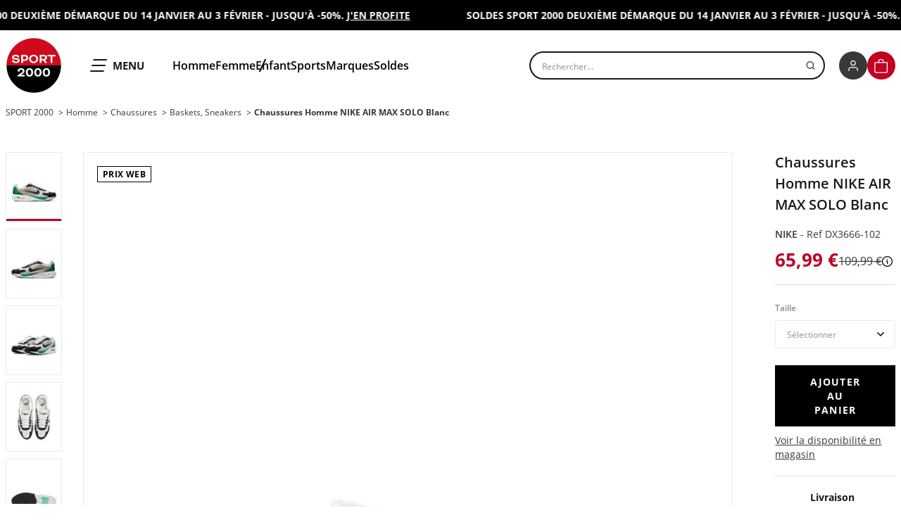

--- FILE ---
content_type: text/html;charset=utf-8
request_url: https://www.sport2000.fr/products/dx3666-102-sport2000
body_size: 43111
content:
<!DOCTYPE html><html lang="fr" class="js-focus-visible" data-js-focus-visible="" style="--alert-banner-height: 43px; --alert-banner-translate-y: 0px;"><head>    

            
        
<!-- Google Tag Manager -->

<!-- End Google Tag Manager -->

<!-- Pixel Tik Tok -->

<!-- Pixel Tik Tok -->

    <meta charset="utf-8"/>
    <meta http-equiv="X-UA-Compatible" content="IE=edge"/>

    

    

    

    <title data-pw-extract-id="LH3Q4FZ9-extract-title">Chaussures Homme Nike NIKE AIR MAX SOLO Blanc Sport 2000 - Ref DX3666-102</title>

    <meta name="viewport" content="width=device-width"/>

    <link rel="icon" type="image/png" href="/sport2000PlaineTheme/img/favicon-96x96.png" sizes="96x96"/>
    <link rel="icon" type="image/svg+xml" href="/sport2000PlaineTheme/img/favicon.png"/>
    <link rel="shortcut icon" href="/sport2000PlaineTheme/img/favicon.ico"/>
    <link rel="apple-touch-icon" sizes="180x180" href="/sport2000PlaineTheme/img/apple-touch-icon.png"/>
    <meta name="apple-mobile-web-app-title" content="Sport 2000"/>

    <meta name="application-name" content="Sport 2000"/>

    
    
    
    

    <meta name="description" content="Découvrez les Nike NIKE AIR MAX SOLO en Blanc chez Sport 2000 Chaussures Homme en stock à un prix attractif. Livraison chez vous en quelques jours !"/>

        <meta name="keywords" content=""/>
    <meta property="og:type" content="product"/>
    <meta property="og:title" content="Chaussures Homme NIKE AIR MAX SOLO Blanc"/>
    <meta property="og:url" content="https://www.sport2000.fr/products/dx3666-102-sport2000"/>
                            <meta property="og:image" content="https://img.sport2000.fr/Yp0vRAbKkPL8veLnGHXUGYEmdFsGx5tgM0YqbKNuOpU/resize:fit:0:0/aHR0cDovL3BsYWlu/ZS1kYXRhLm1lemNh/bGl0by5uZXQvZHgz/NjY2LTEwMi1zcG9y/dDIwMDAvd2ViLWR4/MzY2Ni0xMDItcC5q/cGc.webp"/>
                            <meta property="og:image" content="https://img.sport2000.fr/r3h5s6qZlgNkOwPpzXf5439J0tTfJjaZ_iuZcMq4YOk/resize:fit:0:0/aHR0cDovL3BsYWlu/ZS1kYXRhLm1lemNh/bGl0by5uZXQvZHgz/NjY2LTEwMi1zcG9y/dDIwMDAvd2ViLWR4/MzY2Ni0xMDItMDEu/anBn.webp"/>
                            <meta property="og:image" content="https://img.sport2000.fr/jb1ueGnkDzBHwUGG416uwUPFEjL_-mKPREP8n26ts8c/resize:fit:0:0/aHR0cDovL3BsYWlu/ZS1kYXRhLm1lemNh/bGl0by5uZXQvZHgz/NjY2LTEwMi1zcG9y/dDIwMDAvd2ViLWR4/MzY2Ni0xMDItMDIu/anBn.webp"/>
                            <meta property="og:image" content="https://img.sport2000.fr/gHShv6CwsNrz1TgmqMOtWB1mu2Tsdh7W-BQA5UyDWJ0/resize:fit:0:0/aHR0cDovL3BsYWlu/ZS1kYXRhLm1lemNh/bGl0by5uZXQvZHgz/NjY2LTEwMi1zcG9y/dDIwMDAvd2ViLWR4/MzY2Ni0xMDItMDMu/anBn.webp"/>
                            <meta property="og:image" content="https://img.sport2000.fr/40FNq7iXTwafOHfLyjPysMeFv2kIX-9F6CpIdJ4n9Wc/resize:fit:0:0/aHR0cDovL3BsYWlu/ZS1kYXRhLm1lemNh/bGl0by5uZXQvZHgz/NjY2LTEwMi1zcG9y/dDIwMDAvd2ViLWR4/MzY2Ni0xMDItMDQu/anBn.webp"/>
                            <meta property="og:image" content="https://img.sport2000.fr/QREJq6kary6L_GE7w_oA1F3Nt0Hhwp3TyJigFve96lY/resize:fit:0:0/aHR0cDovL3BsYWlu/ZS1kYXRhLm1lemNh/bGl0by5uZXQvZHgz/NjY2LTEwMi1zcG9y/dDIwMDAvd2ViLWR4/MzY2Ni0xMDItMDUu/anBn.webp"/>
                            <meta property="og:image" content="https://img.sport2000.fr/Oxzbltpu6kgKJ0OZqy9_CBWb0kXLzQaLSZuYJwartLM/resize:fit:0:0/aHR0cDovL3BsYWlu/ZS1kYXRhLm1lemNh/bGl0by5uZXQvZHgz/NjY2LTEwMi1zcG9y/dDIwMDAvd2ViLWR4/MzY2Ni0xMDItMDYu/anBn.webp"/>
                <meta property="product:price:amount" content="65.99"/>
    <meta property="product:price:currency" content="EUR"/>
    <link rel="canonical" href="https://www.sport2000.fr/products/dx3666-102-sport2000"/>
    

            <link rel="stylesheet" href="/sport2000PlaineTheme/329.39cad409.css"/><link rel="stylesheet" href="/sport2000PlaineTheme/shop.63816af9.css"/>

<link rel="stylesheet" href="/build/bitbag/cms/shop/bitbag-cms-shop.css"/>



    
    





    <link rel="stylesheet" type="text/css" href="/sport2000PlaineTheme/723.7777066e.css"/></head>

<body class="theme-default" data-controller="user-info"><!-- Google Tag Manager (noscript) -->
<noscript>&lt;iframe src="https://www.googletagmanager.com/ns.html?id=GTM-N824RTR&amp;gtm_auth=arWNMeHTrmNfdvq4nTTHOg&amp;gtm_preview=env-1&amp;gtm_cookies_win=x" height="0" width="0" style="display:none;visibility:hidden"&gt;&lt;/iframe&gt;</noscript>
<!-- End Google Tag Manager (noscript) -->





<div class="wrapper" data-controller="menu" data-menu-current-chain-value="sport2000" data-menu-initial-chain-value="sport2000" data-action="overlay:clicked-&gt;menu#close">

            <header class="header" role="banner" data-controller="header">
        <div class="alert-banner" data-header-target="banner">
        <div class="alert-banner__item is-scrolling is-ready" style="background-color: rgb(0, 0, 0); color: rgb(255, 255, 255); --message-width: 809;" data-controller="banner" data-banner-is-scrolling-value="true" data-banner-is-ready-value="true">
            <div class="alert-banner__inner" data-banner-target="inner"><div class="alert-banner__message" data-banner-target="message">
                    <p><strong>SOLDES SPORT 2000 DEUXIÈME DÉMARQUE DU 14 JANVIER AU 3 FÉVRIER - JUSQU&#39;À -50%. <a href="https://www.sport2000.fr/taxons/sport-2000/selection-soldes-sport-2000" style="text-decoration:underline;">J&#39;EN PROFITE</a></strong></p>
                </div><div class="alert-banner__message" data-banner-target="message">
                    <p><strong>SOLDES SPORT 2000 DEUXIÈME DÉMARQUE DU 14 JANVIER AU 3 FÉVRIER - JUSQU&#39;À -50%. <a href="https://www.sport2000.fr/taxons/sport-2000/selection-soldes-sport-2000" style="text-decoration:underline;">J&#39;EN PROFITE</a></strong></p>
                </div><div class="alert-banner__message" data-banner-target="message">
                    <p><strong>SOLDES SPORT 2000 DEUXIÈME DÉMARQUE DU 14 JANVIER AU 3 FÉVRIER - JUSQU&#39;À -50%. <a href="https://www.sport2000.fr/taxons/sport-2000/selection-soldes-sport-2000" style="text-decoration:underline;">J&#39;EN PROFITE</a></strong></p>
                </div><div class="alert-banner__message" data-banner-target="message">
                    <p><strong>SOLDES SPORT 2000 DEUXIÈME DÉMARQUE DU 14 JANVIER AU 3 FÉVRIER - JUSQU&#39;À -50%. <a href="https://www.sport2000.fr/taxons/sport-2000/selection-soldes-sport-2000" style="text-decoration:underline;">J&#39;EN PROFITE</a></strong></p>
                </div></div>
    </div>
    </div>

    <div class="container container--header">
        <div class="header__inner">
            <div class="header__logo">
                        <a href="/">
    <picture>
                    <source srcset="https://img.sport2000.fr/can5_AQ27BJ-RAL7NBxtiWOLHyAQLiDGm5F2JA5lUZ0/resize:auto:0:80/aHR0cDovL3BsYWlu/ZS1kYXRhLm1lemNh/bGl0by5uZXQvZmUv/NDgvZjFiZTNjNzJj/OWNmNDJiY2U1ZTEz/MDgzNTJjMC5wbmc.webp" media="(max-width: 1150px)"/>
                <img src="https://img.sport2000.fr/Nc1wUBWT7Kn3JIKMfzaO21kZOZ1LrqKMK-50b6QYr7Q/resize:auto:0:160/aHR0cDovL3BsYWlu/ZS1kYXRhLm1lemNh/bGl0by5uZXQvYzMv/MWUvM2Q0MTViMzky/MzM4ZjM1YmZlZGJi/OTVhMjc2MS5wbmc.webp" alt=""/>
    </picture>
    <span class="sr-only">SPORT 2000</span>
</a>
            </div>
            <div class="header__menu">
                <button type="button" class="header__menu-toggle" data-menu-target="toggle" data-action="menu#toggle" aria-expanded="false">
                    <svg xmlns="http://www.w3.org/2000/svg" fill="none" viewBox="0 0 24 18">
    <path fill="#191919" d="M19.837 16.981c0 .563-.444 1.019-.992 1.019H.992C.444 18 0 17.544 0 16.981s.444-1.02.992-1.02h17.853c.548 0 .992.457.992 1.02ZM21.919 9c0 .563-.445 1.019-.992 1.019H3.073c-.547 0-.992-.456-.992-1.019s.445-1.019.992-1.019h17.854c.547 0 .992.456.992 1.019ZM24 1.019c0 .563-.444 1.02-.992 1.02H5.155c-.548 0-.992-.457-.992-1.02S4.607 0 5.155 0h17.853c.548 0 .992.456.992 1.019Z" style="fill:#191919;fill:color(display-p3 .098 .098 .098);fill-opacity:1"></path>
</svg>

                    <span class="header__menu-toggle-label">
                                <span class="sr-only">Ouvrir le</span> Menu
                            </span>
                </button>
                                    <nav class="header__shortcuts header-shortcuts">
                        <ul class="header-shortcuts__list">
                                                            <li class="header-shortcuts__item">
                                                        <a href="/taxons/sport-2000/selection-homme-sport-2000" class="header-shortcuts__link" data-action="menu#openLevel" data-menu-level-id-param="menu-level-sport-2000_homme">
        Homme
    </a>
                                </li>
                                                            <li class="header-shortcuts__item">
                                                        <a href="/taxons/sport-2000/selection-femme-sport-2000" class="header-shortcuts__link" data-action="menu#openLevel" data-menu-level-id-param="menu-level-sport-2000_femme">
        Femme
    </a>
                                </li>
                                                            <li class="header-shortcuts__item">
                                                        <a href="/taxons/sport-2000/selection-enfant-sport-2000" class="header-shortcuts__link" data-action="menu#openLevel" data-menu-level-id-param="menu-level-sport-2000_enfant">
        Enfant
    </a>
                                </li>
                                                    </ul>
                                                <ul class="header-shortcuts__list">
                                                                                                                                <li class="header-shortcuts__item">
                                                            <a href="/taxons/sport-2000/selection-sports-sport-2000" class="header-shortcuts__link" data-action="menu#openLevel" data-menu-level-id-param="menu-level-sport-2000_sports">
        Sports
    </a>
                                    </li>
                                                                                                                                                                <li class="header-shortcuts__item">
                                                            <a href="/taxons/sport-2000/marques-sport-2000" class="header-shortcuts__link" data-action="menu#openLevel" data-menu-level-id-param="menu-level-sport-2000_marques">
        Marques
    </a>
                                    </li>
                                                                                                                        <li class="header-shortcuts__item">
                                                        <a href="/taxons/sport-2000/selection-soldes-sport-2000" class="header-shortcuts__link">
        Soldes
    </a>
                                </li>
                                                    </ul>
                    </nav>
                            </div>
            <div class="header__search">
                <div class="search">
    <div class="vue-portal-target"><div class="search__box ais-SearchBox"><button type="button" class="search__back"><svg viewBox="0 0 22 22" fill="none" xmlns="http://www.w3.org/2000/svg">
    <path xmlns="http://www.w3.org/2000/svg" fill="currentColor" d="M13.948 18.333a.708.708 0 0 0 .508-.208.706.706 0 0 0 0-1.004l-6.332-6.177 6.236-6.082a.706.706 0 0 0-.017-.987.724.724 0 0 0-1-.018l-6.715 6.575a.744.744 0 0 0-.211.512c0 .188.076.369.21.502l6.841 6.631a.708.708 0 0 0 .48.256Z"></path>
</svg></button> <form class="search__form"><label for="search-form-9" class="sr-only"> Rechercher un produit </label> <input id="search-form-9" type="search" placeholder="Rechercher..." autocomplete="off" autocorrect="off" autocapitalize="off" spellcheck="false" enterkeyhint="search" class="search__form-input"/> <span class="search__form-icon"><svg focusable="false" aria-hidden="true" viewBox="0 0 15 15" fill="none" xmlns="http://www.w3.org/2000/svg">
    <g xmlns="http://www.w3.org/2000/svg" stroke-linecap="round" stroke-linejoin="round" stroke-width="1.5">
        <path d="M6.875 11.875a5 5 0 100-10 5 5 0 000 10zM13.125 13.125l-2.719-2.719"></path>
    </g>
</svg></span></form></div></div>
</div>
            </div>
            <ul class="header__info">
                <li class="header__info-item header__info-item--account">
    <a href="#" class="header__info-link" data-user-info-target="loginLink">
        <span class="header__info-icon circle-icon">
            <svg xmlns="http://www.w3.org/2000/svg" fill="none" viewBox="0 0 24 24" aria-hidden="true" focusable="false">
    <path stroke="#fff" stroke-linecap="round" stroke-linejoin="round" stroke-width="1.5" d="M19.5 20.438v-1.875a3.75 3.75 0 00-3.75-3.75h-7.5a3.75 3.75 0 00-3.75 3.75v1.875M12 11.063a3.75 3.75 0 100-7.5 3.75 3.75 0 000 7.5z"></path>
</svg>

        </span>
        <span class="sr-only" data-user-info-target="loginLinkLabel"></span>
    </a>
</li>

<li class="header__info-item header__info-item--cart">
    <a href="/cart/" role="button" class="header__info-link" id="panel_cart" aria-expanded="false" aria-controls="panel_cart_button" data-user-info-target="miniCartLink">
        

<span class="header__info-icon circle-icon circle-icon--is-active">
    <svg xmlns="http://www.w3.org/2000/svg" fill="none" viewBox="0 0 22 23" aria-hidden="true" focusable="false">
    <g stroke="#fff" stroke-linecap="round" stroke-linejoin="round" stroke-width="1.5" clip-path="url(#cart-clip0)">
        <path d="M.967 20.065V6.37h19.318v13.695c0 .52-.226 1.017-.629 1.384a2.257 2.257 0 01-1.517.573H3.113c-.569 0-1.115-.206-1.518-.573a1.873 1.873 0 01-.628-1.384zM6.761 5.391c0-1.038.407-2.033 1.132-2.767a3.839 3.839 0 012.732-1.146c1.024 0 2.007.413 2.732 1.146a3.938 3.938 0 011.131 2.767"></path>
    </g>
    <defs>
        <clipPath id="cart-clip0">
            <path fill="#fff" d="M0 0h21.25v22.5H0z" transform="translate(0 .5)"></path>
        </clipPath>
    </defs>
</svg>

    <span id="mini-cart-product-number" data-user-info-target="cartQuantity"></span>
</span>
<span class="sr-only">
    Panier
</span>




    </a>
    <div class="mini-cart" id="panel_cart_button" aria-labelledby="panel_cart" aria-hidden="true" data-user-info-target="miniCart"></div>
</li>
            </ul>
        </div>
    </div>
    <div class="search-preview"><div class="ais-InstantSearch"><!----> <div class="v-portal" style="display: none;"></div> <div class="search-preview__overlay" style="display: none;"><div class="search-preview__body"><div class="container container--gutter"><div class="search-preview__inner"><div class="ais-StateResults"><div><div class="search-preview__header"><div class="search-preview__title">Les + recherchés</div> <button class="search-preview__close"><span>Fermer</span> <svg focusable="false" aria-hidden="true" viewBox="0 0 18 18" fill="none" xmlns="http://www.w3.org/2000/svg">
    <path xmlns="http://www.w3.org/2000/svg" stroke="currentColor" stroke-linecap="round" stroke-linejoin="round" stroke-width="1.95" d="M17 1L1 17M1 1l16 16"></path>
</svg></button></div> <div class="search-preview__content"><div class="search-preview__suggestions"><div class="search-preview__suggestions-list"><div class="search-preview__item"><a href="https://www.sport2000.fr/taxons/sport-2000/selection-sports-sport-2000/selection-football-sport-2000/clubs-football/psg-football" class="search-preview__suggestion" data-btfy-pw-id="pw_link_redirect_lNmAFUsK"><mark>psg</mark></a></div><div class="search-preview__item"><a href="https://www.sport2000.fr/taxons/sport-2000/marques-sport-2000/selection-nike-sport-2000" class="search-preview__suggestion" data-btfy-pw-id="pw_link_redirect_lNmAFUsK"><mark>nike</mark></a></div><div class="search-preview__item"><a href="https://www.sport2000.fr/taxons/sport-2000/marques-sport-2000/selection-asics-sport-2000" class="search-preview__suggestion" data-btfy-pw-id="pw_link_redirect_lNmAFUsK"><mark>asics</mark></a></div><div class="search-preview__item"><a href="https://www.sport2000.fr/selection/sacs-a-dos" class="search-preview__suggestion" data-btfy-pw-id="pw_link_redirect_lNmAFUsK"><mark>sac à dos</mark></a></div><div class="search-preview__item"><a href="https://www.sport2000.fr/taxons/sport-2000/selection-sports-sport-2000/selection-football-sport-2000/chaussures-football" class="search-preview__suggestion" data-btfy-pw-id="pw_link_redirect_lNmAFUsK"><mark>crampons</mark></a></div><div class="search-preview__item"><a href="https://www.sport2000.fr/taxons/sport-2000/marques-sport-2000/selection-new-balance-sport-2000" class="search-preview__suggestion" data-btfy-pw-id="pw_link_redirect_lNmAFUsK"><mark>new balance</mark></a></div><div class="search-preview__item"><a href="https://www.sport2000.fr/taxons/sport-2000/selection-homme-sport-2000/chaussures-homme" class="search-preview__suggestion" data-btfy-pw-id="pw_link_redirect_lNmAFUsK"><mark>chaussures homme</mark></a></div><div class="search-preview__item"><a href="https://www.sport2000.fr/selection/jogging-nike" class="search-preview__suggestion" data-btfy-pw-id="pw_link_redirect_lNmAFUsK"><mark>survetements nike</mark></a></div><div class="search-preview__item"><a href="https://www.sport2000.fr/selection/nike-air-max" class="search-preview__suggestion" data-btfy-pw-id="pw_link_redirect_lNmAFUsK"><mark>air max</mark></a></div><div class="search-preview__item"><a href="https://www.sport2000.fr/taxons/sport-2000/marques-sport-2000/selection-lacoste-sport2000" class="search-preview__suggestion" data-btfy-pw-id="pw_link_redirect_lNmAFUsK"><mark>lacoste</mark></a></div></div></div> <div class="search-preview__products"><div class="search-preview__products-list"><div class="search-preview__item"><div id="product-14" class="mini-product js-product-impression"><div class="mini-product__inner"><div class="mini-product__meta"><!----> <!----></div> <div class="mini-product__header"><div class="mini-product__media"><picture><img src="https://img.sport2000.fr/W9UId7-lFPbmxzoljciJ4ceX5wBtzq8WmHj8zYjnh8w/resize:fit:500:500/aHR0cDovL3BsYWlu/ZS1kYXRhLm1lemNh/bGl0by5uZXQvMzk0/MDU1LTEwMC1zcG9y/dDIwMDAvd2ViLTM5/NDA1NS0xMDAtcC5q/cGc.webp" alt=""/></picture></div> <button data-controller="product--quick-add" data-action="product--quick-add#open" data-product--quick-add-url-param="/ajax/product/mini-show/394055-100-sport2000" class="mini-product__quick-add"><svg focusable="false" aria-hidden="true" viewBox="0 0 22 23" fill="none" xmlns="http://www.w3.org/2000/svg">
    <g xmlns="http://www.w3.org/2000/svg" stroke="#fff" stroke-linecap="round" stroke-linejoin="round" stroke-width="1.5" clip-path="url(#cart-clip0)">
        <path d="M.967 20.065V6.37h19.318v13.695c0 .52-.226 1.017-.629 1.384a2.257 2.257 0 01-1.517.573H3.113c-.569 0-1.115-.206-1.518-.573a1.873 1.873 0 01-.628-1.384zM6.761 5.391c0-1.038.407-2.033 1.132-2.767a3.839 3.839 0 012.732-1.146c1.024 0 2.007.413 2.732 1.146a3.938 3.938 0 011.131 2.767"></path>
    </g>
    <defs xmlns="http://www.w3.org/2000/svg">
        <clipPath id="cart-clip0">
            <path fill="#fff" d="M0 0h21.25v22.5H0z" transform="translate(0 .5)"></path>
        </clipPath>
    </defs>
</svg></button></div> <div class="mini-product__body"><p class="mini-product__brand">NIKE</p> <a href="/products/394055-100-sport2000" class="mini-product__name">
        Chaussures Homme INITIATOR Blanc
      </a> <div class="mini-product__price"><!----> <span class="mini-product__price-current">
          79,99 €
        </span> <!----></div></div></div></div></div><div class="search-preview__item"><div id="product-16" class="mini-product js-product-impression"><div class="mini-product__inner"><div class="mini-product__meta"><!----> <div class="mini-product__discount discount"><span class="discount__value">-30 %</span> <span class="discount__label">Soldes web</span></div></div> <div class="mini-product__header"><div class="mini-product__media"><picture><img src="https://img.sport2000.fr/kXc1rvdMwx4sudhZRHu8noR8NSQP8oKj3FyG0A8FKns/resize:fit:500:500/aHR0cDovL3BsYWlu/ZS1kYXRhLm1lemNh/bGl0by5uZXQvMTM3/Mzg4MC0zOTEtc3Bv/cnQyMDAwL3dlYi0x/MzczODgwLTM5MS1w/LmpwZw.webp" alt=""/></picture></div> <button data-controller="product--quick-add" data-action="product--quick-add#open" data-product--quick-add-url-param="/ajax/product/mini-show/1373880-391-sport2000" class="mini-product__quick-add"><svg focusable="false" aria-hidden="true" viewBox="0 0 22 23" fill="none" xmlns="http://www.w3.org/2000/svg">
    <g xmlns="http://www.w3.org/2000/svg" stroke="#fff" stroke-linecap="round" stroke-linejoin="round" stroke-width="1.5" clip-path="url(#cart-clip0)">
        <path d="M.967 20.065V6.37h19.318v13.695c0 .52-.226 1.017-.629 1.384a2.257 2.257 0 01-1.517.573H3.113c-.569 0-1.115-.206-1.518-.573a1.873 1.873 0 01-.628-1.384zM6.761 5.391c0-1.038.407-2.033 1.132-2.767a3.839 3.839 0 012.732-1.146c1.024 0 2.007.413 2.732 1.146a3.938 3.938 0 011.131 2.767"></path>
    </g>
    <defs xmlns="http://www.w3.org/2000/svg">
        <clipPath id="cart-clip0">
            <path fill="#fff" d="M0 0h21.25v22.5H0z" transform="translate(0 .5)"></path>
        </clipPath>
    </defs>
</svg></button></div> <div class="mini-product__body"><p class="mini-product__brand">UNDER ARMOUR</p> <a href="/products/1373880-391-sport2000" class="mini-product__name">
        Sweat à capuche Homme UA ESSENTIAL FLEECE HOODIE Vert
      </a> <div class="mini-product__price"><span class="mini-product__price-old">
          65,00 €
        </span> <span class="mini-product__price-current mini-product__price-current--is-discount">
          45,50 €
        </span> <div data-controller="tooltip" class="tooltip"><button type="button" data-tooltip-target="trigger" data-action="tooltip#toggle" class="mini-product__price-details tooltip__trigger"><svg fill="currentColor" viewBox="0 0 24 24" height="15" width="15" xmlns="http://www.w3.org/2000/svg">
    <path xmlns="http://www.w3.org/2000/svg" d="M13.25 7c0 .69-.56 1.25-1.25 1.25s-1.25-.56-1.25-1.25.56-1.25 1.25-1.25 1.25.56 1.25 1.25zm10.75 5c0 6.627-5.373 12-12 12s-12-5.373-12-12 5.373-12 12-12 12 5.373 12 12zm-2 0c0-5.514-4.486-10-10-10s-10 4.486-10 10 4.486 10 10 10 10-4.486 10-10zm-13-2v2h2v6h2v-8h-4z"></path>
</svg> <span class="sr-only">Détails</span></button> <div data-tooltip-target="content" role="tooltip" class="tooltip__content" style="left: 8px; top: 16px;"><span data-tooltip-target="arrow" class="tooltip__arrow" style="top: -4px;"></span> <p>
              Le prix conseillé évoqué est utilisé à des fins de comparaisons.<br/>
              Il s’agit donc d’une information complémentaire mise à disposition du consommateur.<br/>
              Le prix de vente conseillé est déterminé par notre fournisseur.
            </p></div></div></div></div></div></div></div><div class="search-preview__item"><div id="product-20" class="mini-product js-product-impression"><div class="mini-product__inner"><div class="mini-product__meta"><!----> <!----></div> <div class="mini-product__header"><div class="mini-product__media"><picture><img src="https://img.sport2000.fr/vYVVeGU76HPBOYJnsUVxBUD1Q_CCbMRpFFm88P-dy0A/resize:fit:500:500/aHR0cDovL3BsYWlu/ZS1kYXRhLm1lemNh/bGl0by5uZXQvMjA4/Njg4Mi0zOTctc3Bv/cnQyMDAwL3dlYi0y/MDg2ODgyLTM5Ny1w/LmpwZw.webp" alt=""/></picture></div> <button data-controller="product--quick-add" data-action="product--quick-add#open" data-product--quick-add-url-param="/ajax/product/mini-show/2086882-397-sport2000" class="mini-product__quick-add"><svg focusable="false" aria-hidden="true" viewBox="0 0 22 23" fill="none" xmlns="http://www.w3.org/2000/svg">
    <g xmlns="http://www.w3.org/2000/svg" stroke="#fff" stroke-linecap="round" stroke-linejoin="round" stroke-width="1.5" clip-path="url(#cart-clip0)">
        <path d="M.967 20.065V6.37h19.318v13.695c0 .52-.226 1.017-.629 1.384a2.257 2.257 0 01-1.517.573H3.113c-.569 0-1.115-.206-1.518-.573a1.873 1.873 0 01-.628-1.384zM6.761 5.391c0-1.038.407-2.033 1.132-2.767a3.839 3.839 0 012.732-1.146c1.024 0 2.007.413 2.732 1.146a3.938 3.938 0 011.131 2.767"></path>
    </g>
    <defs xmlns="http://www.w3.org/2000/svg">
        <clipPath id="cart-clip0">
            <path fill="#fff" d="M0 0h21.25v22.5H0z" transform="translate(0 .5)"></path>
        </clipPath>
    </defs>
</svg></button></div> <div class="mini-product__body"><p class="mini-product__brand">COLUMBIA</p> <a href="/products/2086882-397-sport2000" class="mini-product__name">
        Doudoune Homme BUCK BUTTE II INSULATED HOODED JACKET Vert
      </a> <div class="mini-product__price"><!----> <span class="mini-product__price-current">
          150,00 €
        </span> <!----></div></div></div></div></div><div class="search-preview__item"><div id="product-22" class="mini-product js-product-impression"><div class="mini-product__inner"><div class="mini-product__meta"><!----> <!----></div> <div class="mini-product__header"><div class="mini-product__media"><picture><img src="https://img.sport2000.fr/TIGzzt3h4idoV2WLDQr9FjE6XMarY2LwFho8TxgCHYY/resize:fit:500:500/aHR0cDovL3BsYWlu/ZS1kYXRhLm1lemNh/bGl0by5uZXQvMTM3/Mzg4Mi0zOTEtc3Bv/cnQyMDAwL3dlYi0x/MzczODgyLTM5MS1w/LmpwZw.webp" alt=""/></picture></div> <button data-controller="product--quick-add" data-action="product--quick-add#open" data-product--quick-add-url-param="/ajax/product/mini-show/1373882-391-sport2000" class="mini-product__quick-add"><svg focusable="false" aria-hidden="true" viewBox="0 0 22 23" fill="none" xmlns="http://www.w3.org/2000/svg">
    <g xmlns="http://www.w3.org/2000/svg" stroke="#fff" stroke-linecap="round" stroke-linejoin="round" stroke-width="1.5" clip-path="url(#cart-clip0)">
        <path d="M.967 20.065V6.37h19.318v13.695c0 .52-.226 1.017-.629 1.384a2.257 2.257 0 01-1.517.573H3.113c-.569 0-1.115-.206-1.518-.573a1.873 1.873 0 01-.628-1.384zM6.761 5.391c0-1.038.407-2.033 1.132-2.767a3.839 3.839 0 012.732-1.146c1.024 0 2.007.413 2.732 1.146a3.938 3.938 0 011.131 2.767"></path>
    </g>
    <defs xmlns="http://www.w3.org/2000/svg">
        <clipPath id="cart-clip0">
            <path fill="#fff" d="M0 0h21.25v22.5H0z" transform="translate(0 .5)"></path>
        </clipPath>
    </defs>
</svg></button></div> <div class="mini-product__body"><p class="mini-product__brand">UNDER ARMOUR</p> <a href="/products/1373882-391-sport2000" class="mini-product__name">
        Pantalon de jogging Homme UA ESSENTIAL FLEECE JOGGER Vert
      </a> <div class="mini-product__price"><!----> <span class="mini-product__price-current">
          55,00 €
        </span> <!----></div></div></div></div></div><div class="search-preview__item"><div id="product-24" class="mini-product js-product-impression"><div class="mini-product__inner"><div class="mini-product__meta"><!----> <!----></div> <div class="mini-product__header"><div class="mini-product__media"><picture><img src="https://img.sport2000.fr/q9vFeJrr75A4v3xoVf4HdYgSV7r7X5TkT4CmFzRW8_s/resize:fit:500:500/aHR0cDovL3BsYWlu/ZS1kYXRhLm1lemNh/bGl0by5uZXQvZnE2/ODczLTEwMS1zcG9y/dDIwMDAvd2ViLWZx/Njg3My0xMDEtcC5q/cGc.webp" alt=""/></picture></div> <button data-controller="product--quick-add" data-action="product--quick-add#open" data-product--quick-add-url-param="/ajax/product/mini-show/fq6873-101-sport2000" class="mini-product__quick-add"><svg focusable="false" aria-hidden="true" viewBox="0 0 22 23" fill="none" xmlns="http://www.w3.org/2000/svg">
    <g xmlns="http://www.w3.org/2000/svg" stroke="#fff" stroke-linecap="round" stroke-linejoin="round" stroke-width="1.5" clip-path="url(#cart-clip0)">
        <path d="M.967 20.065V6.37h19.318v13.695c0 .52-.226 1.017-.629 1.384a2.257 2.257 0 01-1.517.573H3.113c-.569 0-1.115-.206-1.518-.573a1.873 1.873 0 01-.628-1.384zM6.761 5.391c0-1.038.407-2.033 1.132-2.767a3.839 3.839 0 012.732-1.146c1.024 0 2.007.413 2.732 1.146a3.938 3.938 0 011.131 2.767"></path>
    </g>
    <defs xmlns="http://www.w3.org/2000/svg">
        <clipPath id="cart-clip0">
            <path fill="#fff" d="M0 0h21.25v22.5H0z" transform="translate(0 .5)"></path>
        </clipPath>
    </defs>
</svg></button></div> <div class="mini-product__body"><p class="mini-product__brand">NIKE</p> <a href="/products/fq6873-101-sport2000" class="mini-product__name">
        Chaussures Femme WMNS NIKE INITIATOR Blanc
      </a> <div class="mini-product__price"><!----> <span class="mini-product__price-current">
          79,99 €
        </span> <!----></div></div></div></div></div></div></div></div></div></div></div></div></div></div></div></div>
</header>


<nav class="menu" role="navigation" aria-label="Menu principal" aria-hidden="true" data-menu-target="menu">

    <div class="menu__level menu__level--0 menu__level--rich">
        <div class="menu__header">
    
    
    <button class="menu__close" data-action="menu#close">
        <svg xmlns="http://www.w3.org/2000/svg" fill="none" viewBox="0 0 18 18" aria-hidden="true" focusable="false">
    <path stroke="currentColor" stroke-linecap="round" stroke-linejoin="round" stroke-width="1.95" d="M17 1L1 17M1 1l16 16"></path>
</svg>

    </button>
</div>

        <div class="menu__logo">
                                                    <img src="https://img.sport2000.fr/pFQ0CMsrHvxelV-ZIfY9PZhwgEHgPm-3j9iqQvx31ek/resize:fit:136:136/aHR0cDovL3BsYWlu/ZS1kYXRhLm1lemNh/bGl0by5uZXQvYzMv/MWUvM2Q0MTViMzky/MzM4ZjM1YmZlZGJi/OTVhMjc2MS5wbmc.webp" alt="" loading="lazy"/>
        </div> 

            
            <div class="menu__section">
            <p class="menu__subtitle">Nos offres du moment</p>
            <div class="menu__offers">
                                    <div class="menu__offer">
                        
                        <a class="menu__offer-link" href="https://www.sport2000.fr/taxons/sport-2000/selection-soldes-sport-2000">
                            <img class="menu__offer-image" src="https://img.sport2000.fr/O4kCfPo6rAn_eGityWZDL3kZGigAtucMBh2KB30U6YE/resize:fit:690:690/aHR0cDovL3BsYWlu/ZS1kYXRhLm1lemNh/bGl0by5uZXQvM2Yv/MjMvMmE2NTMyZDFk/ZDVhMmQ0MmNhNjU3/N2FmOWU1Zi5qcGc.webp" alt="Soldes Sport 2000 - Deuxième démarque" loading="lazy"/>
                        </a>
                    </div>
                            </div>
        </div>
    
            <div class="menu__section">
        <p class="menu__subtitle">
                                                <a href="/taxons/sport-2000/selection-sports-sport-2000" class="" data-action="menu#openLevel" data-menu-level-id-param="menu-level-sport-2000_sports">
        Nos sports
    </a>
                    </p>

        <ul class="menu__sports">
                            <li class="menu__sport">
                                        <img src="https://img.sport2000.fr/sl4_YM9CgJVrDo8eVGtqJdLgiI-FSxXRqkVTBigULA8/resize:fit:220:220/aHR0cDovL3BsYWlu/ZS1kYXRhLm1lemNh/bGl0by5uZXQvNDQv/NzEvMGJiNGZiNTll/NTJjYTE3ZjczOGY3/NmE4OWYzNS5qcGc.webp" alt="Football" width="110" height="110" loading="lazy"/>

                    <a href="/taxons/sport-2000/selection-sports-sport-2000/selection-football-sport-2000">
                        Football
                    </a>
                </li>
                            <li class="menu__sport">
                                        <img src="https://img.sport2000.fr/_COKZPCgPVQokHhtxEI_2P81yANYw2_ODeKA1tQTNh0/resize:fit:220:220/aHR0cDovL3BsYWlu/ZS1kYXRhLm1lemNh/bGl0by5uZXQvMGEv/ZGMvMGZiOTk1OThm/OTkxY2E4ODJkM2I2/ZDZhNTMxOS5qcGc.webp" alt="Fitness" width="110" height="110" loading="lazy"/>

                    <a href="/taxons/sport-2000/selection-sports-sport-2000/selection-fitness-sport-2000">
                        Fitness
                    </a>
                </li>
                            <li class="menu__sport">
                                        <img src="https://img.sport2000.fr/0HLzJt60EDeK8uRn_qYPcmwTTqpM3LM65xsJLfR9jds/resize:fit:220:220/aHR0cDovL3BsYWlu/ZS1kYXRhLm1lemNh/bGl0by5uZXQvYTcv/NjIvM2MxNjFlZTIx/ZjdjN2ZiM2U0MmEy/MDQyZDEyZS5qcGc.webp" alt="Ski" width="110" height="110" loading="lazy"/>

                    <a href="/taxons/sport-2000/selection-sports-sport-2000/selection-ski-alpin-sport-2000">
                        Ski
                    </a>
                </li>
                    </ul>

                    

    <div id="menu-level-sport-2000_sports" class="menu__level menu__level--1 " data-menu-target="level" data-level="1" aria-hidden="true">
        <div class="menu__header">
            <button class="menu__back" data-action="menu#closeLevel" data-menu-level-id-param="menu-level-sport-2000_sports">
            <svg xmlns="http://www.w3.org/2000/svg" fill="none" viewBox="0 0 26 26">
    <path fill="#000" d="M22.955 12.17H4.822l6.254-6.5A.886.886 0 0 0 11 4.604a.78.78 0 0 0-1.007-.152l-7.588 7.91a.876.876 0 0 0-.126 1.026.822.822 0 0 0 .3.306l7.587 7.854a.781.781 0 0 0 1.007-.152.886.886 0 0 0 .076-1.066l-6.243-6.51H23.02c.216 0 .423-.09.575-.25a.795.795 0 0 0 .238-.57.857.857 0 0 0-.238-.596.783.783 0 0 0-.575-.238l-.065.003Z"></path>
</svg>

        </button>
    
            <p class="menu__title">Sports</p>
    
    <button class="menu__close" data-action="menu#close">
        <svg xmlns="http://www.w3.org/2000/svg" fill="none" viewBox="0 0 18 18" aria-hidden="true" focusable="false">
    <path stroke="currentColor" stroke-linecap="round" stroke-linejoin="round" stroke-width="1.95" d="M17 1L1 17M1 1l16 16"></path>
</svg>

    </button>
</div>

                                        <a href="/taxons/sport-2000/selection-sports-sport-2000" class="menu__all button button--third">
        Tout voir
    </a>
        
        
        
                                        <div class="menu__section">
                <p class="menu__subtitle">Sports du moment</p>
                <ul class="menu__list">
                                                                    <li class="menu__item">
                                                <a href="/landing-page/running" class="menu__link" data-action="menu#openLevel" data-menu-level-id-param="menu-level-sport-2000_sports_running">
        Running
    </a>

                                                            
    <div id="menu-level-sport-2000_sports_running" class="menu__level menu__level--2 menu__level--flat" data-menu-target="level" data-level="2" aria-hidden="true">
        <div class="menu__header">
            <button class="menu__back" data-action="menu#closeLevel" data-menu-level-id-param="menu-level-sport-2000_sports_running">
            <svg xmlns="http://www.w3.org/2000/svg" fill="none" viewBox="0 0 26 26">
    <path fill="#000" d="M22.955 12.17H4.822l6.254-6.5A.886.886 0 0 0 11 4.604a.78.78 0 0 0-1.007-.152l-7.588 7.91a.876.876 0 0 0-.126 1.026.822.822 0 0 0 .3.306l7.587 7.854a.781.781 0 0 0 1.007-.152.886.886 0 0 0 .076-1.066l-6.243-6.51H23.02c.216 0 .423-.09.575-.25a.795.795 0 0 0 .238-.57.857.857 0 0 0-.238-.596.783.783 0 0 0-.575-.238l-.065.003Z"></path>
</svg>

        </button>
    
            <p class="menu__title">Running</p>
    
    <button class="menu__close" data-action="menu#close">
        <svg xmlns="http://www.w3.org/2000/svg" fill="none" viewBox="0 0 18 18" aria-hidden="true" focusable="false">
    <path stroke="currentColor" stroke-linecap="round" stroke-linejoin="round" stroke-width="1.95" d="M17 1L1 17M1 1l16 16"></path>
</svg>

    </button>
</div>

                                        <a href="/landing-page/running" class="menu__all button button--third">
        Tout voir
    </a>
        
                    <div class="menu__section">
                <p class="menu__subtitle">
                                        <a href="/taxons/sport-2000/selection-sports-sport-2000/selection-running-sport-2000/vetements-running" class="">
        Vêtements
    </a>
                </p>

                                    <ul class="menu__list">
                                                    <li class="menu__item">
                                                    <a href="/taxons/sport-2000/selection-sports-sport-2000/selection-running-sport-2000/vetements-running/t-shirts-debardeurs-running" class="menu__link">
        T-shirts, débardeurs
    </a>
                            </li>
                                                    <li class="menu__item">
                                                    <a href="/taxons/sport-2000/selection-sports-sport-2000/selection-running-sport-2000/vetements-running/leggings-shorts-running" class="menu__link">
        Leggings, shorts
    </a>
                            </li>
                                                    <li class="menu__item">
                                                    <a href="/taxons/sport-2000/selection-sports-sport-2000/selection-running-sport-2000/vetements-running/brassieres-running" class="menu__link">
        Brassières
    </a>
                            </li>
                                                    <li class="menu__item">
                                                    <a href="/taxons/sport-2000/selection-sports-sport-2000/selection-running-sport-2000/vetements-running/vestes-sweats-running" class="menu__link">
        Vestes, Sweats
    </a>
                            </li>
                                                    <li class="menu__item">
                                                    <a href="/taxons/sport-2000/selection-sports-sport-2000/selection-running-sport-2000/vetements-running/pantalons-joggings-running" class="menu__link">
        Pantalons, Joggings
    </a>
                            </li>
                                            </ul>
                            </div>
                    <div class="menu__section">
                <p class="menu__subtitle">
                                        <a href="/taxons/sport-2000/selection-sports-sport-2000/selection-running-sport-2000/chaussures-running" class="">
        Chaussures
    </a>
                </p>

                            </div>
                    <div class="menu__section">
                <p class="menu__subtitle">
                                        <a href="/taxons/sport-2000/selection-sports-sport-2000/selection-running-sport-2000/equipement-running" class="">
        Equipement
    </a>
                </p>

                                    <ul class="menu__list">
                                                    <li class="menu__item">
                                                    <a href="/taxons/sport-2000/selection-sports-sport-2000/selection-running-sport-2000/equipement-running/accessoires-running" class="menu__link">
        Accessoires
    </a>
                            </li>
                                                    <li class="menu__item">
                                                    <a href="/taxons/sport-2000/selection-sports-sport-2000/selection-running-sport-2000/equipement-running/chaussettes-running" class="menu__link">
        Chaussettes
    </a>
                            </li>
                                            </ul>
                            </div>
            </div>
                                                    </li>
                                                                    <li class="menu__item">
                                                <a href="/landing-page/selection-football" class="menu__link" data-action="menu#openLevel" data-menu-level-id-param="menu-level-sport-2000_sports_football">
        Football
    </a>

                                                            
    <div id="menu-level-sport-2000_sports_football" class="menu__level menu__level--2 menu__level--flat" data-menu-target="level" data-level="2" aria-hidden="true">
        <div class="menu__header">
            <button class="menu__back" data-action="menu#closeLevel" data-menu-level-id-param="menu-level-sport-2000_sports_football">
            <svg xmlns="http://www.w3.org/2000/svg" fill="none" viewBox="0 0 26 26">
    <path fill="#000" d="M22.955 12.17H4.822l6.254-6.5A.886.886 0 0 0 11 4.604a.78.78 0 0 0-1.007-.152l-7.588 7.91a.876.876 0 0 0-.126 1.026.822.822 0 0 0 .3.306l7.587 7.854a.781.781 0 0 0 1.007-.152.886.886 0 0 0 .076-1.066l-6.243-6.51H23.02c.216 0 .423-.09.575-.25a.795.795 0 0 0 .238-.57.857.857 0 0 0-.238-.596.783.783 0 0 0-.575-.238l-.065.003Z"></path>
</svg>

        </button>
    
            <p class="menu__title">Football</p>
    
    <button class="menu__close" data-action="menu#close">
        <svg xmlns="http://www.w3.org/2000/svg" fill="none" viewBox="0 0 18 18" aria-hidden="true" focusable="false">
    <path stroke="currentColor" stroke-linecap="round" stroke-linejoin="round" stroke-width="1.95" d="M17 1L1 17M1 1l16 16"></path>
</svg>

    </button>
</div>

                                        <a href="/landing-page/selection-football" class="menu__all button button--third">
        Tout voir
    </a>
        
                    <div class="menu__section">
                <p class="menu__subtitle">
                                        <a href="/taxons/sport-2000/selection-sports-sport-2000/selection-football-sport-2000/vetements-football" class="">
        Vêtements
    </a>
                </p>

                                    <ul class="menu__list">
                                                    <li class="menu__item">
                                                    <a href="/taxons/sport-2000/selection-sports-sport-2000/selection-football-sport-2000/vetements-football/t-shirts-football" class="menu__link">
        T-shirts
    </a>
                            </li>
                                                    <li class="menu__item">
                                                    <a href="/taxons/sport-2000/selection-sports-sport-2000/selection-football-sport-2000/vetements-football/maillots-football" class="menu__link">
        Maillots
    </a>
                            </li>
                                                    <li class="menu__item">
                                                    <a href="/taxons/sport-2000/selection-sports-sport-2000/selection-football-sport-2000/vetements-football/shorts-pantalons-football" class="menu__link">
        Shorts, pantalons
    </a>
                            </li>
                                                    <li class="menu__item">
                                                    <a href="/taxons/sport-2000/selection-sports-sport-2000/selection-football-sport-2000/vetements-football/vestes-sweats-football" class="menu__link">
        Vestes, sweats
    </a>
                            </li>
                                            </ul>
                            </div>
                    <div class="menu__section">
                <p class="menu__subtitle">
                                        <a href="/taxons/sport-2000/selection-sports-sport-2000/selection-football-sport-2000/chaussures-football" class="">
        Chaussures
    </a>
                </p>

                                    <ul class="menu__list">
                                                    <li class="menu__item">
                                                    <a href="/taxons/sport-2000/selection-sports-sport-2000/selection-football-sport-2000/chaussures-football/chaussures-de-football-terrain-naturel-ferme-pelouse-seche" class="menu__link">
        Chaussures Terrain naturel ferme (pelouse sèche)
    </a>
                            </li>
                                                    <li class="menu__item">
                                                    <a href="/taxons/sport-2000/selection-sports-sport-2000/selection-football-sport-2000/chaussures-football/chaussures-de-football-terrain-naturel-gras-pelouse-humide" class="menu__link">
        Chaussures Terrain naturel gras (pelouse humide)
    </a>
                            </li>
                                                    <li class="menu__item">
                                                    <a href="/taxons/sport-2000/selection-sports-sport-2000/selection-football-sport-2000/chaussures-football/chaussures-de-football-terrain-synthetique-moquette-stabilise" class="menu__link">
        Terrain synthétique (moquette, stabilisé)
    </a>
                            </li>
                                                    <li class="menu__item">
                                                    <a href="/taxons/sport-2000/selection-sports-sport-2000/selection-football-sport-2000/chaussures-football/chaussures-de-football-terrain-futsal-interieur-ou-bitume" class="menu__link">
        Chaussures Terrain Futsal (intérieur ou bitume)
    </a>
                            </li>
                                                    <li class="menu__item">
                                                    <a href="/taxons/sport-2000/selection-sports-sport-2000/selection-football-sport-2000/chaussures-football/chaussures-de-football-multi-surfaces" class="menu__link">
        Chaussures Multi surfaces
    </a>
                            </li>
                                            </ul>
                            </div>
                    <div class="menu__section">
                <p class="menu__subtitle">
                                        <a href="/taxons/sport-2000/selection-sports-sport-2000/selection-football-sport-2000/selections-nationales-football" class="">
        Sélections nationales
    </a>
                </p>

                                    <ul class="menu__list">
                                                    <li class="menu__item">
                                                    <a href="/taxons/sport-2000/selection-sports-sport-2000/selection-football-sport-2000/selections-nationales-football/france-football" class="menu__link">
        Equipe de France
    </a>
                            </li>
                                                    <li class="menu__item">
                                                    <a href="/taxons/sport-2000/selection-sports-sport-2000/selection-football-sport-2000/selections-nationales-football/allemagne-football" class="menu__link">
        Equipe d&#39;Allemagne
    </a>
                            </li>
                                                    <li class="menu__item">
                                                    <a href="/taxons/sport-2000/selection-sports-sport-2000/selection-football-sport-2000/selections-nationales-football/argentine-football" class="menu__link">
        Equipe d&#39;Argentine
    </a>
                            </li>
                                                    <li class="menu__item">
                                                    <a href="/taxons/sport-2000/selection-sports-sport-2000/selection-football-sport-2000/selections-nationales-football/bresil-football" class="menu__link">
        Equipe du Brésil
    </a>
                            </li>
                                                    <li class="menu__item">
                                                    <a href="/taxons/sport-2000/selection-sports-sport-2000/selection-football-sport-2000/selections-nationales-football/italie-football" class="menu__link">
        Equipe d&#39;Italie
    </a>
                            </li>
                                                    <li class="menu__item">
                                                    <a href="/taxons/sport-2000/selection-sports-sport-2000/selection-football-sport-2000/selections-nationales-football/portugal-football" class="menu__link">
        Equipe du Portugal
    </a>
                            </li>
                                                    <li class="menu__item">
                                                    <a href="/taxons/sport-2000/selection-sports-sport-2000/selection-football-sport-2000/selections-nationales-football/algerie-football" class="menu__link">
        Equipe d&#39;Algerie
    </a>
                            </li>
                                                    <li class="menu__item">
                                                    <a href="/taxons/sport-2000/selection-sports-sport-2000/selection-football-sport-2000/selections-nationales-football/belgique-football" class="menu__link">
        Equipe de Belgique
    </a>
                            </li>
                                                    <li class="menu__item">
                                                    <a href="/taxons/sport-2000/selection-sports-sport-2000/selection-football-sport-2000/selections-nationales-football/jamaique-football" class="menu__link">
        Equipe de la Jamaïque
    </a>
                            </li>
                                                    <li class="menu__item">
                                                    <a href="/taxons/sport-2000/selection-sports-sport-2000/selection-football-sport-2000/selections-nationales-football/espagne-football" class="menu__link">
        Equipe d&#39;Espagne
    </a>
                            </li>
                                            </ul>
                            </div>
                    <div class="menu__section">
                <p class="menu__subtitle">
                                        <a href="/taxons/sport-2000/selection-sports-sport-2000/selection-football-sport-2000/clubs-football" class="">
        Clubs
    </a>
                </p>

                                    <ul class="menu__list">
                                                    <li class="menu__item">
                                                    <a href="/taxons/sport-2000/selection-sports-sport-2000/selection-football-sport-2000/clubs-football/psg-football" class="menu__link">
        PSG
    </a>
                            </li>
                                                    <li class="menu__item">
                                                    <a href="/taxons/sport-2000/selection-sports-sport-2000/selection-football-sport-2000/clubs-football/om-football" class="menu__link">
        OM
    </a>
                            </li>
                                                    <li class="menu__item">
                                                    <a href="/taxons/sport-2000/selection-sports-sport-2000/selection-football-sport-2000/clubs-football/bayern-football" class="menu__link">
        Bayern
    </a>
                            </li>
                                                    <li class="menu__item">
                                                    <a href="/taxons/sport-2000/selection-sports-sport-2000/selection-football-sport-2000/clubs-football/juventus-football" class="menu__link">
        Juventus
    </a>
                            </li>
                                                    <li class="menu__item">
                                                    <a href="/taxons/sport-2000/selection-sports-sport-2000/selection-football-sport-2000/clubs-football/liverpool-football" class="menu__link">
        Liverpool
    </a>
                            </li>
                                                    <li class="menu__item">
                                                    <a href="/taxons/sport-2000/selection-sports-sport-2000/selection-football-sport-2000/clubs-football/manchester-city-football" class="menu__link">
        Manchester City
    </a>
                            </li>
                                                    <li class="menu__item">
                                                    <a href="/taxons/sport-2000/selection-sports-sport-2000/selection-football-sport-2000/clubs-football/barcelone-football" class="menu__link">
        Barcelone
    </a>
                            </li>
                                                    <li class="menu__item">
                                                    <a href="/taxons/sport-2000/selection-sports-sport-2000/selection-football-sport-2000/clubs-football/real-madrid-football" class="menu__link">
        Real Madrid
    </a>
                            </li>
                                                    <li class="menu__item">
                                                    <a href="/taxons/sport-2000/selection-sports-sport-2000/selection-football-sport-2000/clubs-football/dortmund-football" class="menu__link">
        Dortmund
    </a>
                            </li>
                                                    <li class="menu__item">
                                                    <a href="/taxons/sport-2000/selection-sports-sport-2000/selection-football-sport-2000/clubs-football/inter-milan-football" class="menu__link">
        Inter Milan
    </a>
                            </li>
                                                    <li class="menu__item">
                                                    <a href="/taxons/sport-2000/selection-sports-sport-2000/selection-football-sport-2000/clubs-football/ac-milan-football" class="menu__link">
        AC Milan
    </a>
                            </li>
                                                    <li class="menu__item">
                                                    <a href="/taxons/sport-2000/selection-sports-sport-2000/selection-football-sport-2000/clubs-football/chelsea-football" class="menu__link">
        Chelsea
    </a>
                            </li>
                                                    <li class="menu__item">
                                                    <a href="/taxons/sport-2000/selection-sports-sport-2000/selection-football-sport-2000/clubs-football/manchester-united-football" class="menu__link">
        Manchester United
    </a>
                            </li>
                                                    <li class="menu__item">
                                                    <a href="/taxons/sport-2000/selection-sports-sport-2000/selection-football-sport-2000/clubs-football/athletico-madrid" class="menu__link">
        Athletico Madrid
    </a>
                            </li>
                                                    <li class="menu__item">
                                                    <a href="/taxons/sport-2000/selection-sports-sport-2000/selection-football-sport-2000/clubs-football/tottenham-hotspur-football" class="menu__link">
        Tottenham Hotspur
    </a>
                            </li>
                                                    <li class="menu__item">
                                                    <a href="/taxons/sport-2000/selection-sports-sport-2000/selection-football-sport-2000/clubs-football/olympique-lyonnais" class="menu__link">
        OL
    </a>
                            </li>
                                                    <li class="menu__item">
                                                    <a href="/taxons/sport-2000/selection-sports-sport-2000/selection-football-sport-2000/clubs-football/arsenal-football" class="menu__link">
        Arsenal
    </a>
                            </li>
                                            </ul>
                            </div>
                    <div class="menu__section">
                <p class="menu__subtitle">
                                        <a href="/taxons/sport-2000/selection-sports-sport-2000/selection-football-sport-2000/equipement" class="">
        Equipement
    </a>
                </p>

                                    <ul class="menu__list">
                                                    <li class="menu__item">
                                                    <a href="/taxons/sport-2000/selection-sports-sport-2000/selection-football-sport-2000/equipement/ballons-football" class="menu__link">
        Ballons
    </a>
                            </li>
                                                    <li class="menu__item">
                                                    <a href="/taxons/sport-2000/selection-sports-sport-2000/selection-football-sport-2000/equipement/chaussettes-football" class="menu__link">
        Chaussettes
    </a>
                            </li>
                                                    <li class="menu__item">
                                                    <a href="/taxons/sport-2000/selection-sports-sport-2000/selection-football-sport-2000/equipement/accessoires-football" class="menu__link">
        Accessoires
    </a>
                            </li>
                                            </ul>
                            </div>
            </div>
                                                    </li>
                                                                    <li class="menu__item">
                                                <a href="/landing-page/fitness" class="menu__link" data-action="menu#openLevel" data-menu-level-id-param="menu-level-sport-2000_sports_fitness">
        Fitness
    </a>

                                                            
    <div id="menu-level-sport-2000_sports_fitness" class="menu__level menu__level--2 menu__level--flat" data-menu-target="level" data-level="2" aria-hidden="true">
        <div class="menu__header">
            <button class="menu__back" data-action="menu#closeLevel" data-menu-level-id-param="menu-level-sport-2000_sports_fitness">
            <svg xmlns="http://www.w3.org/2000/svg" fill="none" viewBox="0 0 26 26">
    <path fill="#000" d="M22.955 12.17H4.822l6.254-6.5A.886.886 0 0 0 11 4.604a.78.78 0 0 0-1.007-.152l-7.588 7.91a.876.876 0 0 0-.126 1.026.822.822 0 0 0 .3.306l7.587 7.854a.781.781 0 0 0 1.007-.152.886.886 0 0 0 .076-1.066l-6.243-6.51H23.02c.216 0 .423-.09.575-.25a.795.795 0 0 0 .238-.57.857.857 0 0 0-.238-.596.783.783 0 0 0-.575-.238l-.065.003Z"></path>
</svg>

        </button>
    
            <p class="menu__title">Fitness</p>
    
    <button class="menu__close" data-action="menu#close">
        <svg xmlns="http://www.w3.org/2000/svg" fill="none" viewBox="0 0 18 18" aria-hidden="true" focusable="false">
    <path stroke="currentColor" stroke-linecap="round" stroke-linejoin="round" stroke-width="1.95" d="M17 1L1 17M1 1l16 16"></path>
</svg>

    </button>
</div>

                                        <a href="/landing-page/fitness" class="menu__all button button--third">
        Tout voir
    </a>
        
                    <div class="menu__section">
                <p class="menu__subtitle">
                                        <a href="/taxons/sport-2000/selection-sports-sport-2000/selection-fitness-sport-2000/vetements-fitness" class="">
        Vêtements
    </a>
                </p>

                                    <ul class="menu__list">
                                                    <li class="menu__item">
                                                    <a href="/taxons/sport-2000/selection-sports-sport-2000/selection-fitness-sport-2000/vetements-fitness/t-shirts-debardeurs-fitness" class="menu__link">
        T-shirts, débardeurs
    </a>
                            </li>
                                                    <li class="menu__item">
                                                    <a href="/taxons/sport-2000/selection-sports-sport-2000/selection-fitness-sport-2000/vetements-fitness/leggings-shorts-fitness" class="menu__link">
        Leggings, shorts
    </a>
                            </li>
                                                    <li class="menu__item">
                                                    <a href="/taxons/sport-2000/selection-sports-sport-2000/selection-fitness-sport-2000/vetements-fitness/brassieres-fitness" class="menu__link">
        Brassières
    </a>
                            </li>
                                                    <li class="menu__item">
                                                    <a href="/taxons/sport-2000/selection-sports-sport-2000/selection-fitness-sport-2000/vetements-fitness/sweats-fitness" class="menu__link">
        Sweats
    </a>
                            </li>
                                                    <li class="menu__item">
                                                    <a href="/taxons/sport-2000/selection-sports-sport-2000/selection-fitness-sport-2000/vetements-fitness/pantalons-joggings" class="menu__link">
        Pantalons, Joggings
    </a>
                            </li>
                                                    <li class="menu__item">
                                                    <a href="/taxons/sport-2000/selection-sports-sport-2000/selection-fitness-sport-2000/vetements-fitness/vestes-manteaux-fitness" class="menu__link">
        Vestes, Manteaux
    </a>
                            </li>
                                                    <li class="menu__item">
                                                    <a href="/taxons/sport-2000/selection-sports-sport-2000/selection-fitness-sport-2000/vetements-fitness/chaussettes-fitness" class="menu__link">
        Chaussettes
    </a>
                            </li>
                                            </ul>
                            </div>
                    <div class="menu__section">
                <p class="menu__subtitle">
                                        <a href="/taxons/sport-2000/selection-sports-sport-2000/selection-fitness-sport-2000/chaussures-fitness" class="">
        Chaussures
    </a>
                </p>

                            </div>
                    <div class="menu__section">
                <p class="menu__subtitle">
                                        <a href="/taxons/sport-2000/selection-sports-sport-2000/selection-fitness-sport-2000/equipement-fitness" class="">
        Equipement
    </a>
                </p>

                                    <ul class="menu__list">
                                                    <li class="menu__item">
                                                    <a href="/taxons/sport-2000/selection-sports-sport-2000/selection-fitness-sport-2000/equipement-fitness/halteres-fitness" class="menu__link">
        Haltères
    </a>
                            </li>
                                                    <li class="menu__item">
                                                    <a href="/taxons/sport-2000/selection-sports-sport-2000/selection-fitness-sport-2000/equipement-fitness/tapis-de-gym-fitness" class="menu__link">
        Tapis de gym
    </a>
                            </li>
                                                    <li class="menu__item">
                                                    <a href="/taxons/sport-2000/selection-sports-sport-2000/selection-fitness-sport-2000/equipement-fitness/sacs-fitness" class="menu__link">
        Sacs
    </a>
                            </li>
                                                    <li class="menu__item">
                                                    <a href="/taxons/sport-2000/selection-sports-sport-2000/selection-fitness-sport-2000/equipement-fitness/elastiques-fitness" class="menu__link">
        Elastiques
    </a>
                            </li>
                                                    <li class="menu__item">
                                                    <a href="/taxons/sport-2000/selection-sports-sport-2000/selection-fitness-sport-2000/equipement-fitness/cordes-a-sauter" class="menu__link">
        Cordes à sauter
    </a>
                            </li>
                                                    <li class="menu__item">
                                                    <a href="/taxons/sport-2000/selection-sports-sport-2000/selection-fitness-sport-2000/equipement-fitness/gourdes-fitness" class="menu__link">
        Gourdes
    </a>
                            </li>
                                                    <li class="menu__item">
                                                    <a href="/taxons/sport-2000/selection-sports-sport-2000/selection-fitness-sport-2000/equipement-fitness/accessoires-fitness" class="menu__link">
        Accessoires
    </a>
                            </li>
                                            </ul>
                            </div>
            </div>
                                                    </li>
                                                                    <li class="menu__item">
                                                <a href="/taxons/sport-2000/selection-sports-sport-2000/selection-randonnee-trek-sport-2000" class="menu__link" data-action="menu#openLevel" data-menu-level-id-param="menu-level-sport-2000_sports_randonnee-trek">
        Randonnée, Trek
    </a>

                                                            
    <div id="menu-level-sport-2000_sports_randonnee-trek" class="menu__level menu__level--2 menu__level--flat" data-menu-target="level" data-level="2" aria-hidden="true">
        <div class="menu__header">
            <button class="menu__back" data-action="menu#closeLevel" data-menu-level-id-param="menu-level-sport-2000_sports_randonnee-trek">
            <svg xmlns="http://www.w3.org/2000/svg" fill="none" viewBox="0 0 26 26">
    <path fill="#000" d="M22.955 12.17H4.822l6.254-6.5A.886.886 0 0 0 11 4.604a.78.78 0 0 0-1.007-.152l-7.588 7.91a.876.876 0 0 0-.126 1.026.822.822 0 0 0 .3.306l7.587 7.854a.781.781 0 0 0 1.007-.152.886.886 0 0 0 .076-1.066l-6.243-6.51H23.02c.216 0 .423-.09.575-.25a.795.795 0 0 0 .238-.57.857.857 0 0 0-.238-.596.783.783 0 0 0-.575-.238l-.065.003Z"></path>
</svg>

        </button>
    
            <p class="menu__title">Randonnée, Trek</p>
    
    <button class="menu__close" data-action="menu#close">
        <svg xmlns="http://www.w3.org/2000/svg" fill="none" viewBox="0 0 18 18" aria-hidden="true" focusable="false">
    <path stroke="currentColor" stroke-linecap="round" stroke-linejoin="round" stroke-width="1.95" d="M17 1L1 17M1 1l16 16"></path>
</svg>

    </button>
</div>

                                        <a href="/taxons/sport-2000/selection-sports-sport-2000/selection-randonnee-trek-sport-2000" class="menu__all button button--third">
        Tout voir
    </a>
        
                    <div class="menu__section">
                <p class="menu__subtitle">
                                        <a href="/taxons/sport-2000/selection-sports-sport-2000/selection-randonnee-trek-sport-2000/vetements-randonnee-trek" class="">
        Vêtements
    </a>
                </p>

                                    <ul class="menu__list">
                                                    <li class="menu__item">
                                                    <a href="/taxons/sport-2000/selection-sports-sport-2000/selection-randonnee-trek-sport-2000/vetements-randonnee-trek/t-shirts-randonnee-trek" class="menu__link">
        T-shirts
    </a>
                            </li>
                                                    <li class="menu__item">
                                                    <a href="/taxons/sport-2000/selection-sports-sport-2000/selection-randonnee-trek-sport-2000/vetements-randonnee-trek/pantalons-shorts-randonnee-trek" class="menu__link">
        Pantalons, shorts
    </a>
                            </li>
                                                    <li class="menu__item">
                                                    <a href="/taxons/sport-2000/selection-sports-sport-2000/selection-randonnee-trek-sport-2000/vetements-randonnee-trek/polaires-sweats-randonnee-trek" class="menu__link">
        Polaires, sweats
    </a>
                            </li>
                                                    <li class="menu__item">
                                                    <a href="/taxons/sport-2000/selection-sports-sport-2000/selection-randonnee-trek-sport-2000/vetements-randonnee-trek/vestes-parkas-impermeables-randonnee-trek" class="menu__link">
        Vestes, parkas, imperméables
    </a>
                            </li>
                                            </ul>
                            </div>
                    <div class="menu__section">
                <p class="menu__subtitle">
                                        <a href="/taxons/sport-2000/selection-sports-sport-2000/selection-randonnee-trek-sport-2000/chaussures-randonnee-trek" class="">
        Chaussures
    </a>
                </p>

                            </div>
                    <div class="menu__section">
                <p class="menu__subtitle">
                                        <a href="/taxons/sport-2000/selection-sports-sport-2000/selection-randonnee-trek-sport-2000/accessoires-randonnee-trek" class="">
        Accessoires
    </a>
                </p>

                                    <ul class="menu__list">
                                                    <li class="menu__item">
                                                    <a href="/taxons/sport-2000/selection-sports-sport-2000/selection-randonnee-trek-sport-2000/accessoires-randonnee-trek/bonnets-casquettes-randonnee-trek" class="menu__link">
        Bonnets, casquettes
    </a>
                            </li>
                                                    <li class="menu__item">
                                                    <a href="/taxons/sport-2000/selection-sports-sport-2000/selection-randonnee-trek-sport-2000/accessoires-randonnee-trek/chaussettes-randonnee-trek" class="menu__link">
        Chaussettes
    </a>
                            </li>
                                                    <li class="menu__item">
                                                    <a href="/taxons/sport-2000/selection-sports-sport-2000/selection-randonnee-trek-sport-2000/accessoires-randonnee-trek/equipement-randonnee-trek" class="menu__link">
        Equipement
    </a>
                            </li>
                                                    <li class="menu__item">
                                                    <a href="/taxons/sport-2000/selection-sports-sport-2000/selection-randonnee-trek-sport-2000/accessoires-randonnee-trek/batons-randonnee-trek" class="menu__link">
        Bâtons
    </a>
                            </li>
                                                    <li class="menu__item">
                                                    <a href="/taxons/sport-2000/selection-sports-sport-2000/selection-randonnee-trek-sport-2000/accessoires-randonnee-trek/sac-a-dos-randonnee-trek" class="menu__link">
        Sac à dos
    </a>
                            </li>
                                            </ul>
                            </div>
            </div>
                                                    </li>
                                                                    <li class="menu__item">
                                                <a href="/taxons/sport-2000/selection-sports-sport-2000/selection-ski-alpin-sport-2000" class="menu__link" data-action="menu#openLevel" data-menu-level-id-param="menu-level-sport-2000_sports_ski-alpin">
        Ski alpin
    </a>

                                                            
    <div id="menu-level-sport-2000_sports_ski-alpin" class="menu__level menu__level--2 menu__level--flat" data-menu-target="level" data-level="2" aria-hidden="true">
        <div class="menu__header">
            <button class="menu__back" data-action="menu#closeLevel" data-menu-level-id-param="menu-level-sport-2000_sports_ski-alpin">
            <svg xmlns="http://www.w3.org/2000/svg" fill="none" viewBox="0 0 26 26">
    <path fill="#000" d="M22.955 12.17H4.822l6.254-6.5A.886.886 0 0 0 11 4.604a.78.78 0 0 0-1.007-.152l-7.588 7.91a.876.876 0 0 0-.126 1.026.822.822 0 0 0 .3.306l7.587 7.854a.781.781 0 0 0 1.007-.152.886.886 0 0 0 .076-1.066l-6.243-6.51H23.02c.216 0 .423-.09.575-.25a.795.795 0 0 0 .238-.57.857.857 0 0 0-.238-.596.783.783 0 0 0-.575-.238l-.065.003Z"></path>
</svg>

        </button>
    
            <p class="menu__title">Ski alpin</p>
    
    <button class="menu__close" data-action="menu#close">
        <svg xmlns="http://www.w3.org/2000/svg" fill="none" viewBox="0 0 18 18" aria-hidden="true" focusable="false">
    <path stroke="currentColor" stroke-linecap="round" stroke-linejoin="round" stroke-width="1.95" d="M17 1L1 17M1 1l16 16"></path>
</svg>

    </button>
</div>

                                        <a href="/taxons/sport-2000/selection-sports-sport-2000/selection-ski-alpin-sport-2000" class="menu__all button button--third">
        Tout voir
    </a>
        
                    <div class="menu__section">
                <p class="menu__subtitle">
                                        <a href="/taxons/sport-2000/selection-sports-sport-2000/selection-ski-alpin-sport-2000/vetements-ski" class="">
        Vêtements
    </a>
                </p>

                                    <ul class="menu__list">
                                                    <li class="menu__item">
                                                    <a href="/taxons/sport-2000/selection-sports-sport-2000/selection-ski-alpin-sport-2000/vetements-ski/vestes-manteaux-ski" class="menu__link">
        Vestes, manteaux
    </a>
                            </li>
                                                    <li class="menu__item">
                                                    <a href="/taxons/sport-2000/selection-sports-sport-2000/selection-ski-alpin-sport-2000/vetements-ski/pantalons-ski" class="menu__link">
        Pantalons
    </a>
                            </li>
                                                    <li class="menu__item">
                                                    <a href="/taxons/sport-2000/selection-sports-sport-2000/selection-ski-alpin-sport-2000/vetements-ski/pulls-ski" class="menu__link">
        Pulls
    </a>
                            </li>
                                            </ul>
                            </div>
                    <div class="menu__section">
                <p class="menu__subtitle">
                                        <a href="/taxons/sport-2000/selection-sports-sport-2000/selection-ski-alpin-sport-2000/chaussures-ski" class="">
        Chaussures
    </a>
                </p>

                                    <ul class="menu__list">
                                                    <li class="menu__item">
                                                    <a href="/taxons/sport-2000/selection-sports-sport-2000/selection-ski-alpin-sport-2000/chaussures-ski/apres-skis" class="menu__link">
        Après-skis
    </a>
                            </li>
                                            </ul>
                            </div>
                    <div class="menu__section">
                <p class="menu__subtitle">
                                        <a href="/taxons/sport-2000/selection-sports-sport-2000/selection-ski-alpin-sport-2000/equipement-ski" class="">
        Equipement
    </a>
                </p>

                                    <ul class="menu__list">
                                                    <li class="menu__item">
                                                    <a href="/taxons/sport-2000/selection-sports-sport-2000/selection-ski-alpin-sport-2000/equipement-ski/casques-ski" class="menu__link">
        Casques
    </a>
                            </li>
                                                    <li class="menu__item">
                                                    <a href="/taxons/sport-2000/selection-sports-sport-2000/selection-ski-alpin-sport-2000/equipement-ski/masques-ski" class="menu__link">
        Masques
    </a>
                            </li>
                                                    <li class="menu__item">
                                                    <a href="/taxons/sport-2000/selection-sports-sport-2000/selection-ski-alpin-sport-2000/equipement-ski/gants-ski" class="menu__link">
        Gants
    </a>
                            </li>
                                                    <li class="menu__item">
                                                    <a href="/taxons/sport-2000/selection-sports-sport-2000/selection-ski-alpin-sport-2000/equipement-ski/bonnets-ski" class="menu__link">
        Bonnets
    </a>
                            </li>
                                                    <li class="menu__item">
                                                    <a href="/taxons/sport-2000/selection-sports-sport-2000/selection-ski-alpin-sport-2000/equipement-ski/chaussettes-ski" class="menu__link">
        Chaussettes
    </a>
                            </li>
                                            </ul>
                            </div>
            </div>
                                                    </li>
                                    </ul>
            </div>

                    
                
        <div class="menu__section">
                            <p class="menu__subtitle">Tous les sports</p>
            
            <ul class="menu__list ">
                                    <li class="menu__item">
                                            <a href="/taxons/sport-2000/selection-sports-sport-2000/selection-athletisme-sport-2000" class="menu__link">
        Athlétisme
    </a>

                                            </li>
                                    <li class="menu__item">
                                            <a href="/taxons/sport-2000/selection-sports-sport-2000/selection-badminton-sport-2000" class="menu__link" data-action="menu#openLevel" data-menu-level-id-param="menu-level-sport-2000_sports_badminton">
        Badminton
    </a>

                                                                                    
    <div id="menu-level-sport-2000_sports_badminton" class="menu__level menu__level--2 menu__level--flat" data-menu-target="level" data-level="2" aria-hidden="true">
        <div class="menu__header">
            <button class="menu__back" data-action="menu#closeLevel" data-menu-level-id-param="menu-level-sport-2000_sports_badminton">
            <svg xmlns="http://www.w3.org/2000/svg" fill="none" viewBox="0 0 26 26">
    <path fill="#000" d="M22.955 12.17H4.822l6.254-6.5A.886.886 0 0 0 11 4.604a.78.78 0 0 0-1.007-.152l-7.588 7.91a.876.876 0 0 0-.126 1.026.822.822 0 0 0 .3.306l7.587 7.854a.781.781 0 0 0 1.007-.152.886.886 0 0 0 .076-1.066l-6.243-6.51H23.02c.216 0 .423-.09.575-.25a.795.795 0 0 0 .238-.57.857.857 0 0 0-.238-.596.783.783 0 0 0-.575-.238l-.065.003Z"></path>
</svg>

        </button>
    
            <p class="menu__title">Badminton</p>
    
    <button class="menu__close" data-action="menu#close">
        <svg xmlns="http://www.w3.org/2000/svg" fill="none" viewBox="0 0 18 18" aria-hidden="true" focusable="false">
    <path stroke="currentColor" stroke-linecap="round" stroke-linejoin="round" stroke-width="1.95" d="M17 1L1 17M1 1l16 16"></path>
</svg>

    </button>
</div>

                                        <a href="/taxons/sport-2000/selection-sports-sport-2000/selection-badminton-sport-2000" class="menu__all button button--third">
        Tout voir
    </a>
        
                    <div class="menu__section">
                <p class="menu__subtitle">
                                        <a href="/taxons/sport-2000/selection-sports-sport-2000/selection-badminton-sport-2000/chaussures-badminton" class="">
        Chaussures
    </a>
                </p>

                            </div>
                    <div class="menu__section">
                <p class="menu__subtitle">
                                        <a href="/taxons/sport-2000/selection-sports-sport-2000/selection-badminton-sport-2000/accessoires-badminton" class="">
        Accessoires
    </a>
                </p>

                                    <ul class="menu__list">
                                                    <li class="menu__item">
                                                    <a href="/taxons/sport-2000/selection-sports-sport-2000/selection-badminton-sport-2000/accessoires-badminton/raquettes-badminton" class="menu__link">
        Raquettes
    </a>
                            </li>
                                                    <li class="menu__item">
                                                    <a href="/taxons/sport-2000/selection-sports-sport-2000/selection-badminton-sport-2000/accessoires-badminton/volants-badminton" class="menu__link">
        Volants
    </a>
                            </li>
                                                    <li class="menu__item">
                                                    <a href="/taxons/sport-2000/selection-sports-sport-2000/selection-badminton-sport-2000/accessoires-badminton/equipement-badminton" class="menu__link">
        Equipement
    </a>
                            </li>
                                            </ul>
                            </div>
            </div>
                                                                        </li>
                                    <li class="menu__item">
                                            <a href="/taxons/sport-2000/selection-sports-sport-2000/selection-basketball-sport-2000" class="menu__link" data-action="menu#openLevel" data-menu-level-id-param="menu-level-sport-2000_sports_basketball">
        Basketball
    </a>

                                                                                    
    <div id="menu-level-sport-2000_sports_basketball" class="menu__level menu__level--2 menu__level--flat" data-menu-target="level" data-level="2" aria-hidden="true">
        <div class="menu__header">
            <button class="menu__back" data-action="menu#closeLevel" data-menu-level-id-param="menu-level-sport-2000_sports_basketball">
            <svg xmlns="http://www.w3.org/2000/svg" fill="none" viewBox="0 0 26 26">
    <path fill="#000" d="M22.955 12.17H4.822l6.254-6.5A.886.886 0 0 0 11 4.604a.78.78 0 0 0-1.007-.152l-7.588 7.91a.876.876 0 0 0-.126 1.026.822.822 0 0 0 .3.306l7.587 7.854a.781.781 0 0 0 1.007-.152.886.886 0 0 0 .076-1.066l-6.243-6.51H23.02c.216 0 .423-.09.575-.25a.795.795 0 0 0 .238-.57.857.857 0 0 0-.238-.596.783.783 0 0 0-.575-.238l-.065.003Z"></path>
</svg>

        </button>
    
            <p class="menu__title">Basketball</p>
    
    <button class="menu__close" data-action="menu#close">
        <svg xmlns="http://www.w3.org/2000/svg" fill="none" viewBox="0 0 18 18" aria-hidden="true" focusable="false">
    <path stroke="currentColor" stroke-linecap="round" stroke-linejoin="round" stroke-width="1.95" d="M17 1L1 17M1 1l16 16"></path>
</svg>

    </button>
</div>

                                        <a href="/taxons/sport-2000/selection-sports-sport-2000/selection-basketball-sport-2000" class="menu__all button button--third">
        Tout voir
    </a>
        
                    <div class="menu__section">
                <p class="menu__subtitle">
                                        <a href="/taxons/sport-2000/selection-sports-sport-2000/selection-basketball-sport-2000/vetements-basketball" class="">
        Vêtements
    </a>
                </p>

                                    <ul class="menu__list">
                                                    <li class="menu__item">
                                                    <a href="/taxons/sport-2000/selection-sports-sport-2000/selection-basketball-sport-2000/vetements-basketball/maillots-debardeurs-basketball" class="menu__link">
        Maillots, Débardeurs
    </a>
                            </li>
                                                    <li class="menu__item">
                                                    <a href="/taxons/sport-2000/selection-sports-sport-2000/selection-basketball-sport-2000/vetements-basketball/t-shirts-basketball" class="menu__link">
        T-shirts
    </a>
                            </li>
                                                    <li class="menu__item">
                                                    <a href="/taxons/sport-2000/selection-sports-sport-2000/selection-basketball-sport-2000/vetements-basketball/pantalons-shorts-basketball" class="menu__link">
        Pantalons, shorts
    </a>
                            </li>
                                                    <li class="menu__item">
                                                    <a href="/taxons/sport-2000/selection-sports-sport-2000/selection-basketball-sport-2000/vetements-basketball/vestes-sweats-basketball" class="menu__link">
        Vestes, sweats
    </a>
                            </li>
                                            </ul>
                            </div>
                    <div class="menu__section">
                <p class="menu__subtitle">
                                        <a href="/taxons/sport-2000/selection-sports-sport-2000/selection-basketball-sport-2000/chaussures-basketball" class="">
        Chaussures
    </a>
                </p>

                            </div>
                    <div class="menu__section">
                <p class="menu__subtitle">
                                        <a href="/taxons/sport-2000/selection-sports-sport-2000/selection-basketball-sport-2000/accessoires-basketball" class="">
        Accessoires
    </a>
                </p>

                                    <ul class="menu__list">
                                                    <li class="menu__item">
                                                    <a href="/taxons/sport-2000/selection-sports-sport-2000/selection-basketball-sport-2000/accessoires-basketball/ballons-basketball" class="menu__link">
        Ballons
    </a>
                            </li>
                                                    <li class="menu__item">
                                                    <a href="/taxons/sport-2000/selection-sports-sport-2000/selection-basketball-sport-2000/accessoires-basketball/equipement-basketball" class="menu__link">
        Equipement
    </a>
                            </li>
                                            </ul>
                            </div>
            </div>
                                                                        </li>
                                    <li class="menu__item">
                                            <a href="/taxons/sport-2000/selection-sports-sport-2000/selection-boxe-sport-2000" class="menu__link" data-action="menu#openLevel" data-menu-level-id-param="menu-level-sport-2000_sports_boxe">
        Boxe
    </a>

                                                                                    
    <div id="menu-level-sport-2000_sports_boxe" class="menu__level menu__level--2 menu__level--flat" data-menu-target="level" data-level="2" aria-hidden="true">
        <div class="menu__header">
            <button class="menu__back" data-action="menu#closeLevel" data-menu-level-id-param="menu-level-sport-2000_sports_boxe">
            <svg xmlns="http://www.w3.org/2000/svg" fill="none" viewBox="0 0 26 26">
    <path fill="#000" d="M22.955 12.17H4.822l6.254-6.5A.886.886 0 0 0 11 4.604a.78.78 0 0 0-1.007-.152l-7.588 7.91a.876.876 0 0 0-.126 1.026.822.822 0 0 0 .3.306l7.587 7.854a.781.781 0 0 0 1.007-.152.886.886 0 0 0 .076-1.066l-6.243-6.51H23.02c.216 0 .423-.09.575-.25a.795.795 0 0 0 .238-.57.857.857 0 0 0-.238-.596.783.783 0 0 0-.575-.238l-.065.003Z"></path>
</svg>

        </button>
    
            <p class="menu__title">Boxe</p>
    
    <button class="menu__close" data-action="menu#close">
        <svg xmlns="http://www.w3.org/2000/svg" fill="none" viewBox="0 0 18 18" aria-hidden="true" focusable="false">
    <path stroke="currentColor" stroke-linecap="round" stroke-linejoin="round" stroke-width="1.95" d="M17 1L1 17M1 1l16 16"></path>
</svg>

    </button>
</div>

                                        <a href="/taxons/sport-2000/selection-sports-sport-2000/selection-boxe-sport-2000" class="menu__all button button--third">
        Tout voir
    </a>
        
                    <div class="menu__section">
                <p class="menu__subtitle">
                                        <a href="/taxons/sport-2000/selection-sports-sport-2000/selection-boxe-sport-2000/vetements-boxe" class="">
        Vêtements
    </a>
                </p>

                                    <ul class="menu__list">
                                                    <li class="menu__item">
                                                    <a href="/taxons/sport-2000/selection-sports-sport-2000/selection-boxe-sport-2000/vetements-boxe/t-shirts-boxe" class="menu__link">
        T-shirts
    </a>
                            </li>
                                                    <li class="menu__item">
                                                    <a href="/taxons/sport-2000/selection-sports-sport-2000/selection-boxe-sport-2000/vetements-boxe/shorts-boxe" class="menu__link">
        Shorts
    </a>
                            </li>
                                            </ul>
                            </div>
                    <div class="menu__section">
                <p class="menu__subtitle">
                                        <a href="/taxons/sport-2000/selection-sports-sport-2000/selection-boxe-sport-2000/accessoires-boxe" class="">
        Accessoires
    </a>
                </p>

                                    <ul class="menu__list">
                                                    <li class="menu__item">
                                                    <a href="/taxons/sport-2000/selection-sports-sport-2000/selection-boxe-sport-2000/accessoires-boxe/gants-de-boxe" class="menu__link">
        Gants de boxe
    </a>
                            </li>
                                                    <li class="menu__item">
                                                    <a href="/taxons/sport-2000/selection-sports-sport-2000/selection-boxe-sport-2000/accessoires-boxe/protege-dents-boxe" class="menu__link">
        Protège-dents
    </a>
                            </li>
                                                    <li class="menu__item">
                                                    <a href="/taxons/sport-2000/selection-sports-sport-2000/selection-boxe-sport-2000/accessoires-boxe/casques-protections-boxe" class="menu__link">
        Casques, protections
    </a>
                            </li>
                                                    <li class="menu__item">
                                                    <a href="/taxons/sport-2000/selection-sports-sport-2000/selection-boxe-sport-2000/accessoires-boxe/cordes-a-sauter-boxe" class="menu__link">
        Cordes à sauter
    </a>
                            </li>
                                                    <li class="menu__item">
                                                    <a href="/taxons/sport-2000/selection-sports-sport-2000/selection-boxe-sport-2000/accessoires-boxe/sacs-de-frappe-boxe" class="menu__link">
        Sacs de frappe
    </a>
                            </li>
                                                    <li class="menu__item">
                                                    <a href="/taxons/sport-2000/selection-sports-sport-2000/selection-boxe-sport-2000/accessoires-boxe/equipement-boxe" class="menu__link">
        Equipement
    </a>
                            </li>
                                            </ul>
                            </div>
            </div>
                                                                        </li>
                                    <li class="menu__item">
                                            <a href="/taxons/sport-2000/selection-sports-sport-2000/selection-camping-sport-2000" class="menu__link">
        Camping
    </a>

                                            </li>
                                    <li class="menu__item">
                                            <a href="/taxons/sport-2000/selection-sports-sport-2000/selection-escalade-sport-2000" class="menu__link">
        Escalade
    </a>

                                            </li>
                                    <li class="menu__item">
                                            <a href="/taxons/sport-2000/selection-sports-sport-2000/selection-handball-sport-2000" class="menu__link" data-action="menu#openLevel" data-menu-level-id-param="menu-level-sport-2000_sports_handball">
        Handball
    </a>

                                                                                    
    <div id="menu-level-sport-2000_sports_handball" class="menu__level menu__level--2 menu__level--flat" data-menu-target="level" data-level="2" aria-hidden="true">
        <div class="menu__header">
            <button class="menu__back" data-action="menu#closeLevel" data-menu-level-id-param="menu-level-sport-2000_sports_handball">
            <svg xmlns="http://www.w3.org/2000/svg" fill="none" viewBox="0 0 26 26">
    <path fill="#000" d="M22.955 12.17H4.822l6.254-6.5A.886.886 0 0 0 11 4.604a.78.78 0 0 0-1.007-.152l-7.588 7.91a.876.876 0 0 0-.126 1.026.822.822 0 0 0 .3.306l7.587 7.854a.781.781 0 0 0 1.007-.152.886.886 0 0 0 .076-1.066l-6.243-6.51H23.02c.216 0 .423-.09.575-.25a.795.795 0 0 0 .238-.57.857.857 0 0 0-.238-.596.783.783 0 0 0-.575-.238l-.065.003Z"></path>
</svg>

        </button>
    
            <p class="menu__title">Handball</p>
    
    <button class="menu__close" data-action="menu#close">
        <svg xmlns="http://www.w3.org/2000/svg" fill="none" viewBox="0 0 18 18" aria-hidden="true" focusable="false">
    <path stroke="currentColor" stroke-linecap="round" stroke-linejoin="round" stroke-width="1.95" d="M17 1L1 17M1 1l16 16"></path>
</svg>

    </button>
</div>

                                        <a href="/taxons/sport-2000/selection-sports-sport-2000/selection-handball-sport-2000" class="menu__all button button--third">
        Tout voir
    </a>
        
                    <div class="menu__section">
                <p class="menu__subtitle">
                                        <a href="/taxons/sport-2000/selection-sports-sport-2000/selection-handball-sport-2000/vetements-handball" class="">
        Vêtements
    </a>
                </p>

                                    <ul class="menu__list">
                                                    <li class="menu__item">
                                                    <a href="/taxons/sport-2000/selection-sports-sport-2000/selection-handball-sport-2000/vetements-handball/t-shirts-handball" class="menu__link">
        T-shirts
    </a>
                            </li>
                                                    <li class="menu__item">
                                                    <a href="/taxons/sport-2000/selection-sports-sport-2000/selection-handball-sport-2000/vetements-handball/shorts-handball" class="menu__link">
        Shorts
    </a>
                            </li>
                                            </ul>
                            </div>
                    <div class="menu__section">
                <p class="menu__subtitle">
                                        <a href="/taxons/sport-2000/selection-sports-sport-2000/selection-handball-sport-2000/chaussures-handball" class="">
        Chaussures
    </a>
                </p>

                            </div>
                    <div class="menu__section">
                <p class="menu__subtitle">
                                        <a href="/taxons/sport-2000/selection-sports-sport-2000/selection-handball-sport-2000/accessoires-handball" class="">
        Accessoires
    </a>
                </p>

                            </div>
            </div>
                                                                        </li>
                                    <li class="menu__item">
                                            <a href="/taxons/sport-2000/selection-sports-sport-2000/selection-multisport-sport-2000" class="menu__link" data-action="menu#openLevel" data-menu-level-id-param="menu-level-sport-2000_sports_multisport">
        Multisport
    </a>

                                                                                    
    <div id="menu-level-sport-2000_sports_multisport" class="menu__level menu__level--2 menu__level--flat" data-menu-target="level" data-level="2" aria-hidden="true">
        <div class="menu__header">
            <button class="menu__back" data-action="menu#closeLevel" data-menu-level-id-param="menu-level-sport-2000_sports_multisport">
            <svg xmlns="http://www.w3.org/2000/svg" fill="none" viewBox="0 0 26 26">
    <path fill="#000" d="M22.955 12.17H4.822l6.254-6.5A.886.886 0 0 0 11 4.604a.78.78 0 0 0-1.007-.152l-7.588 7.91a.876.876 0 0 0-.126 1.026.822.822 0 0 0 .3.306l7.587 7.854a.781.781 0 0 0 1.007-.152.886.886 0 0 0 .076-1.066l-6.243-6.51H23.02c.216 0 .423-.09.575-.25a.795.795 0 0 0 .238-.57.857.857 0 0 0-.238-.596.783.783 0 0 0-.575-.238l-.065.003Z"></path>
</svg>

        </button>
    
            <p class="menu__title">Multisport</p>
    
    <button class="menu__close" data-action="menu#close">
        <svg xmlns="http://www.w3.org/2000/svg" fill="none" viewBox="0 0 18 18" aria-hidden="true" focusable="false">
    <path stroke="currentColor" stroke-linecap="round" stroke-linejoin="round" stroke-width="1.95" d="M17 1L1 17M1 1l16 16"></path>
</svg>

    </button>
</div>

                                        <a href="/taxons/sport-2000/selection-sports-sport-2000/selection-multisport-sport-2000" class="menu__all button button--third">
        Tout voir
    </a>
        
                    <div class="menu__section">
                <p class="menu__subtitle">
                                        <a href="/taxons/sport-2000/selection-sports-sport-2000/selection-multisport-sport-2000/vetements-multisport" class="">
        Vêtements
    </a>
                </p>

                                    <ul class="menu__list">
                                                    <li class="menu__item">
                                                    <a href="/taxons/sport-2000/selection-sports-sport-2000/selection-multisport-sport-2000/vetements-multisport/t-shirts-multisport" class="menu__link">
        T-shirts
    </a>
                            </li>
                                                    <li class="menu__item">
                                                    <a href="/taxons/sport-2000/selection-sports-sport-2000/selection-multisport-sport-2000/vetements-multisport/pantalons-shorts-multisport" class="menu__link">
        Pantalons, shorts
    </a>
                            </li>
                                                    <li class="menu__item">
                                                    <a href="/taxons/sport-2000/selection-sports-sport-2000/selection-multisport-sport-2000/vetements-multisport/ensembles-de-survetement-multisport" class="menu__link">
        Ensembles de survêtement
    </a>
                            </li>
                                                    <li class="menu__item">
                                                    <a href="/taxons/sport-2000/selection-sports-sport-2000/selection-multisport-sport-2000/vetements-multisport/sweats-multisport" class="menu__link">
        Sweats
    </a>
                            </li>
                                            </ul>
                            </div>
                    <div class="menu__section">
                <p class="menu__subtitle">
                                        <a href="/taxons/sport-2000/selection-sports-sport-2000/selection-multisport-sport-2000/chaussures-multisport" class="">
        Chaussures
    </a>
                </p>

                            </div>
                    <div class="menu__section">
                <p class="menu__subtitle">
                                        <a href="/taxons/sport-2000/selection-sports-sport-2000/selection-multisport-sport-2000/accessoires-multisport" class="">
        Accessoires
    </a>
                </p>

                            </div>
            </div>
                                                                        </li>
                                    <li class="menu__item">
                                            <a href="/taxons/sport-2000/selection-sports-sport-2000/selection-musculation-sport-2000" class="menu__link" data-action="menu#openLevel" data-menu-level-id-param="menu-level-sport-2000_sports_musculation">
        Musculation
    </a>

                                                                                    
    <div id="menu-level-sport-2000_sports_musculation" class="menu__level menu__level--2 menu__level--flat" data-menu-target="level" data-level="2" aria-hidden="true">
        <div class="menu__header">
            <button class="menu__back" data-action="menu#closeLevel" data-menu-level-id-param="menu-level-sport-2000_sports_musculation">
            <svg xmlns="http://www.w3.org/2000/svg" fill="none" viewBox="0 0 26 26">
    <path fill="#000" d="M22.955 12.17H4.822l6.254-6.5A.886.886 0 0 0 11 4.604a.78.78 0 0 0-1.007-.152l-7.588 7.91a.876.876 0 0 0-.126 1.026.822.822 0 0 0 .3.306l7.587 7.854a.781.781 0 0 0 1.007-.152.886.886 0 0 0 .076-1.066l-6.243-6.51H23.02c.216 0 .423-.09.575-.25a.795.795 0 0 0 .238-.57.857.857 0 0 0-.238-.596.783.783 0 0 0-.575-.238l-.065.003Z"></path>
</svg>

        </button>
    
            <p class="menu__title">Musculation</p>
    
    <button class="menu__close" data-action="menu#close">
        <svg xmlns="http://www.w3.org/2000/svg" fill="none" viewBox="0 0 18 18" aria-hidden="true" focusable="false">
    <path stroke="currentColor" stroke-linecap="round" stroke-linejoin="round" stroke-width="1.95" d="M17 1L1 17M1 1l16 16"></path>
</svg>

    </button>
</div>

                                        <a href="/taxons/sport-2000/selection-sports-sport-2000/selection-musculation-sport-2000" class="menu__all button button--third">
        Tout voir
    </a>
        
                    <div class="menu__section">
                <p class="menu__subtitle">
                                        <a href="/taxons/sport-2000/selection-sports-sport-2000/selection-musculation-sport-2000/accessoires-musculation" class="">
        Accessoires
    </a>
                </p>

                                    <ul class="menu__list">
                                                    <li class="menu__item">
                                                    <a href="/taxons/sport-2000/selection-sports-sport-2000/selection-musculation-sport-2000/accessoires-musculation/halteres-musculation" class="menu__link">
        Haltères
    </a>
                            </li>
                                                    <li class="menu__item">
                                                    <a href="/taxons/sport-2000/selection-sports-sport-2000/selection-musculation-sport-2000/accessoires-musculation/elastiques-musculation" class="menu__link">
        Elastiques
    </a>
                            </li>
                                                    <li class="menu__item">
                                                    <a href="/taxons/sport-2000/selection-sports-sport-2000/selection-musculation-sport-2000/accessoires-musculation/tapis-de-gym-musculation" class="menu__link">
        Tapis de gym
    </a>
                            </li>
                                                    <li class="menu__item">
                                                    <a href="/taxons/sport-2000/selection-sports-sport-2000/selection-musculation-sport-2000/accessoires-musculation/gants-d-entrainement-musculation" class="menu__link">
        Gants d&#39;entrainement
    </a>
                            </li>
                                                    <li class="menu__item">
                                                    <a href="/taxons/sport-2000/selection-sports-sport-2000/selection-musculation-sport-2000/accessoires-musculation/cordes-a-sauter-musculation" class="menu__link">
        Cordes à sauter
    </a>
                            </li>
                                                    <li class="menu__item">
                                                    <a href="/taxons/sport-2000/selection-sports-sport-2000/selection-musculation-sport-2000/accessoires-musculation/rouleaux-de-massage-musculation" class="menu__link">
        Rouleaux de massage
    </a>
                            </li>
                                            </ul>
                            </div>
            </div>
                                                                        </li>
                                    <li class="menu__item">
                                            <a href="/landing-page/selection-natation" class="menu__link" data-action="menu#openLevel" data-menu-level-id-param="menu-level-sport-2000_sports_natation">
        Natation
    </a>

                                                                                    
    <div id="menu-level-sport-2000_sports_natation" class="menu__level menu__level--2 menu__level--flat" data-menu-target="level" data-level="2" aria-hidden="true">
        <div class="menu__header">
            <button class="menu__back" data-action="menu#closeLevel" data-menu-level-id-param="menu-level-sport-2000_sports_natation">
            <svg xmlns="http://www.w3.org/2000/svg" fill="none" viewBox="0 0 26 26">
    <path fill="#000" d="M22.955 12.17H4.822l6.254-6.5A.886.886 0 0 0 11 4.604a.78.78 0 0 0-1.007-.152l-7.588 7.91a.876.876 0 0 0-.126 1.026.822.822 0 0 0 .3.306l7.587 7.854a.781.781 0 0 0 1.007-.152.886.886 0 0 0 .076-1.066l-6.243-6.51H23.02c.216 0 .423-.09.575-.25a.795.795 0 0 0 .238-.57.857.857 0 0 0-.238-.596.783.783 0 0 0-.575-.238l-.065.003Z"></path>
</svg>

        </button>
    
            <p class="menu__title">Natation</p>
    
    <button class="menu__close" data-action="menu#close">
        <svg xmlns="http://www.w3.org/2000/svg" fill="none" viewBox="0 0 18 18" aria-hidden="true" focusable="false">
    <path stroke="currentColor" stroke-linecap="round" stroke-linejoin="round" stroke-width="1.95" d="M17 1L1 17M1 1l16 16"></path>
</svg>

    </button>
</div>

                                        <a href="/landing-page/selection-natation" class="menu__all button button--third">
        Tout voir
    </a>
        
                    <div class="menu__section">
                <p class="menu__subtitle">
                                        <a href="/taxons/sport-2000/selection-sports-sport-2000/selection-natation-sport-2000/maillots-de-bain-natation" class="">
        Maillots de bain
    </a>
                </p>

                                    <ul class="menu__list">
                                                    <li class="menu__item">
                                                    <a href="/taxons/sport-2000/selection-sports-sport-2000/selection-natation-sport-2000/maillots-de-bain-natation/maillots-de-bain-1-piece-natation" class="menu__link">
        Maillots de bain 1 pièce
    </a>
                            </li>
                                                    <li class="menu__item">
                                                    <a href="/taxons/sport-2000/selection-sports-sport-2000/selection-natation-sport-2000/maillots-de-bain-natation/maillots-de-bain-2-pieces-natation" class="menu__link">
        Maillots de bain 2 pièces
    </a>
                            </li>
                                                    <li class="menu__item">
                                                    <a href="/taxons/sport-2000/selection-sports-sport-2000/selection-natation-sport-2000/maillots-de-bain-natation/shorts-de-bain-natation" class="menu__link">
        Shorts de bain
    </a>
                            </li>
                                            </ul>
                            </div>
                    <div class="menu__section">
                <p class="menu__subtitle">
                                        <a href="/taxons/sport-2000/selection-sports-sport-2000/selection-natation-sport-2000/chaussures-natation" class="">
        Chaussures
    </a>
                </p>

                                    <ul class="menu__list">
                                                    <li class="menu__item">
                                                    <a href="/taxons/sport-2000/selection-sports-sport-2000/selection-natation-sport-2000/chaussures-natation/claquettes-natation" class="menu__link">
        Claquettes
    </a>
                            </li>
                                                    <li class="menu__item">
                                                    <a href="/taxons/sport-2000/selection-sports-sport-2000/selection-natation-sport-2000/chaussures-natation/chaussures-de-natation" class="menu__link">
        Chaussures de Natation
    </a>
                            </li>
                                            </ul>
                            </div>
                    <div class="menu__section">
                <p class="menu__subtitle">
                                        <a href="/taxons/sport-2000/selection-sports-sport-2000/selection-natation-sport-2000/equipement-natation" class="">
        Equipement
    </a>
                </p>

                                    <ul class="menu__list">
                                                    <li class="menu__item">
                                                    <a href="/taxons/sport-2000/selection-sports-sport-2000/selection-natation-sport-2000/equipement-natation/lunettes-natation" class="menu__link">
        Lunettes
    </a>
                            </li>
                                                    <li class="menu__item">
                                                    <a href="/taxons/sport-2000/selection-sports-sport-2000/selection-natation-sport-2000/equipement-natation/bonnets-de-bain-natation" class="menu__link">
        Bonnets de bain
    </a>
                            </li>
                                                    <li class="menu__item">
                                                    <a href="/taxons/sport-2000/selection-sports-sport-2000/selection-natation-sport-2000/equipement-natation/pince-nez-natation" class="menu__link">
        Pince nez
    </a>
                            </li>
                                                    <li class="menu__item">
                                                    <a href="/taxons/sport-2000/selection-sports-sport-2000/selection-natation-sport-2000/equipement-natation/serviettes-natation" class="menu__link">
        Serviettes
    </a>
                            </li>
                                                    <li class="menu__item">
                                                    <a href="/taxons/sport-2000/selection-sports-sport-2000/selection-natation-sport-2000/equipement-natation/palmes-natation" class="menu__link">
        Palmes
    </a>
                            </li>
                                                    <li class="menu__item">
                                                    <a href="/taxons/sport-2000/selection-sports-sport-2000/selection-natation-sport-2000/equipement-natation/accessoires-natation" class="menu__link">
        Accessoires
    </a>
                            </li>
                                            </ul>
                            </div>
            </div>
                                                                        </li>
                                    <li class="menu__item">
                                            <a href="/taxons/sport-2000/selection-sports-sport-2000/selection-padel-sport-2000" class="menu__link" data-action="menu#openLevel" data-menu-level-id-param="menu-level-flux_id_446">
        Padel
    </a>

                                                                                    
    <div id="menu-level-flux_id_446" class="menu__level menu__level--2 menu__level--flat" data-menu-target="level" data-level="2" aria-hidden="true">
        <div class="menu__header">
            <button class="menu__back" data-action="menu#closeLevel" data-menu-level-id-param="menu-level-flux_id_446">
            <svg xmlns="http://www.w3.org/2000/svg" fill="none" viewBox="0 0 26 26">
    <path fill="#000" d="M22.955 12.17H4.822l6.254-6.5A.886.886 0 0 0 11 4.604a.78.78 0 0 0-1.007-.152l-7.588 7.91a.876.876 0 0 0-.126 1.026.822.822 0 0 0 .3.306l7.587 7.854a.781.781 0 0 0 1.007-.152.886.886 0 0 0 .076-1.066l-6.243-6.51H23.02c.216 0 .423-.09.575-.25a.795.795 0 0 0 .238-.57.857.857 0 0 0-.238-.596.783.783 0 0 0-.575-.238l-.065.003Z"></path>
</svg>

        </button>
    
            <p class="menu__title">Padel</p>
    
    <button class="menu__close" data-action="menu#close">
        <svg xmlns="http://www.w3.org/2000/svg" fill="none" viewBox="0 0 18 18" aria-hidden="true" focusable="false">
    <path stroke="currentColor" stroke-linecap="round" stroke-linejoin="round" stroke-width="1.95" d="M17 1L1 17M1 1l16 16"></path>
</svg>

    </button>
</div>

                                        <a href="/taxons/sport-2000/selection-sports-sport-2000/selection-padel-sport-2000" class="menu__all button button--third">
        Tout voir
    </a>
        
                    <div class="menu__section">
                <p class="menu__subtitle">
                                        <a href="/taxons/sport-2000/selection-sports-sport-2000/selection-padel-sport-2000/chaussures-padel" class="">
        Chaussures
    </a>
                </p>

                            </div>
                    <div class="menu__section">
                <p class="menu__subtitle">
                                        <a href="/taxons/sport-2000/selection-sports-sport-2000/selection-padel-sport-2000/accessoires-padel" class="">
        Accessoires
    </a>
                </p>

                                    <ul class="menu__list">
                                                    <li class="menu__item">
                                                    <a href="/taxons/sport-2000/selection-sports-sport-2000/selection-padel-sport-2000/accessoires-padel/raquettes-padel" class="menu__link">
        Raquettes
    </a>
                            </li>
                                                    <li class="menu__item">
                                                    <a href="/taxons/sport-2000/selection-sports-sport-2000/selection-padel-sport-2000/accessoires-padel/balles-padel" class="menu__link">
        Balles
    </a>
                            </li>
                                            </ul>
                            </div>
            </div>
                                                                        </li>
                                    <li class="menu__item">
                                            <a href="/taxons/sport-2000/selection-sports-sport-2000/selection-rugby-sport-2000" class="menu__link" data-action="menu#openLevel" data-menu-level-id-param="menu-level-sport-2000_sports_rugby">
        Rugby
    </a>

                                                                                    
    <div id="menu-level-sport-2000_sports_rugby" class="menu__level menu__level--2 menu__level--flat" data-menu-target="level" data-level="2" aria-hidden="true">
        <div class="menu__header">
            <button class="menu__back" data-action="menu#closeLevel" data-menu-level-id-param="menu-level-sport-2000_sports_rugby">
            <svg xmlns="http://www.w3.org/2000/svg" fill="none" viewBox="0 0 26 26">
    <path fill="#000" d="M22.955 12.17H4.822l6.254-6.5A.886.886 0 0 0 11 4.604a.78.78 0 0 0-1.007-.152l-7.588 7.91a.876.876 0 0 0-.126 1.026.822.822 0 0 0 .3.306l7.587 7.854a.781.781 0 0 0 1.007-.152.886.886 0 0 0 .076-1.066l-6.243-6.51H23.02c.216 0 .423-.09.575-.25a.795.795 0 0 0 .238-.57.857.857 0 0 0-.238-.596.783.783 0 0 0-.575-.238l-.065.003Z"></path>
</svg>

        </button>
    
            <p class="menu__title">Rugby</p>
    
    <button class="menu__close" data-action="menu#close">
        <svg xmlns="http://www.w3.org/2000/svg" fill="none" viewBox="0 0 18 18" aria-hidden="true" focusable="false">
    <path stroke="currentColor" stroke-linecap="round" stroke-linejoin="round" stroke-width="1.95" d="M17 1L1 17M1 1l16 16"></path>
</svg>

    </button>
</div>

                                        <a href="/taxons/sport-2000/selection-sports-sport-2000/selection-rugby-sport-2000" class="menu__all button button--third">
        Tout voir
    </a>
        
                    <div class="menu__section">
                <p class="menu__subtitle">
                                        <a href="/taxons/sport-2000/selection-sports-sport-2000/selection-rugby-sport-2000/vetements-rugby" class="">
        Vêtements
    </a>
                </p>

                                    <ul class="menu__list">
                                                    <li class="menu__item">
                                                    <a href="/taxons/sport-2000/selection-sports-sport-2000/selection-rugby-sport-2000/vetements-rugby/t-shirts-polos-rugby" class="menu__link">
        T-shirts, Polos
    </a>
                            </li>
                                                    <li class="menu__item">
                                                    <a href="/taxons/sport-2000/selection-sports-sport-2000/selection-rugby-sport-2000/vetements-rugby/maillots-rugby" class="menu__link">
        Maillots
    </a>
                            </li>
                                                    <li class="menu__item">
                                                    <a href="/taxons/sport-2000/selection-sports-sport-2000/selection-rugby-sport-2000/vetements-rugby/pantalons-shorts-rugby" class="menu__link">
        Pantalons, shorts
    </a>
                            </li>
                                                    <li class="menu__item">
                                                    <a href="/taxons/sport-2000/selection-sports-sport-2000/selection-rugby-sport-2000/vetements-rugby/vestes-sweats-rugby" class="menu__link">
        Vestes, sweats
    </a>
                            </li>
                                            </ul>
                            </div>
                    <div class="menu__section">
                <p class="menu__subtitle">
                                        <a href="/taxons/sport-2000/selection-sports-sport-2000/selection-rugby-sport-2000/chaussures-rugby" class="">
        Chaussures
    </a>
                </p>

                            </div>
                    <div class="menu__section">
                <p class="menu__subtitle">
                                        <a href="/taxons/sport-2000/selection-sports-sport-2000/selection-rugby-sport-2000/equipes-rugby" class="">
        Equipes
    </a>
                </p>

                                    <ul class="menu__list">
                                                    <li class="menu__item">
                                                    <a href="/taxons/sport-2000/selection-sports-sport-2000/selection-rugby-sport-2000/equipes-rugby/france-rugby" class="menu__link">
        Equipe de France
    </a>
                            </li>
                                                    <li class="menu__item">
                                                    <a href="/taxons/sport-2000/selection-sports-sport-2000/selection-rugby-sport-2000/equipes-rugby/nouvelle-zelande-rugby" class="menu__link">
        Equipe de Nouvelle-Zélande
    </a>
                            </li>
                                            </ul>
                            </div>
                    <div class="menu__section">
                <p class="menu__subtitle">
                                        <a href="/taxons/sport-2000/selection-sports-sport-2000/selection-rugby-sport-2000/accessoires-rugby" class="">
        Accessoires
    </a>
                </p>

                                    <ul class="menu__list">
                                                    <li class="menu__item">
                                                    <a href="/taxons/sport-2000/selection-sports-sport-2000/selection-rugby-sport-2000/accessoires-rugby/ballons-rugby" class="menu__link">
        Ballons
    </a>
                            </li>
                                                    <li class="menu__item">
                                                    <a href="/taxons/sport-2000/selection-sports-sport-2000/selection-rugby-sport-2000/accessoires-rugby/casques-rugby" class="menu__link">
        Casques
    </a>
                            </li>
                                                    <li class="menu__item">
                                                    <a href="/taxons/sport-2000/selection-sports-sport-2000/selection-rugby-sport-2000/accessoires-rugby/protege-dents-rugby" class="menu__link">
        Protège-dents
    </a>
                            </li>
                                                    <li class="menu__item">
                                                    <a href="/taxons/sport-2000/selection-sports-sport-2000/selection-rugby-sport-2000/accessoires-rugby/equipements-rugby" class="menu__link">
        Equipements
    </a>
                            </li>
                                            </ul>
                            </div>
            </div>
                                                                        </li>
                                    <li class="menu__item">
                                            <a href="/taxons/sport-2000/selection-sports-sport-2000/selection-tennis-sport-2000" class="menu__link" data-action="menu#openLevel" data-menu-level-id-param="menu-level-sport-2000_sports_tennis">
        Tennis
    </a>

                                                                                    
    <div id="menu-level-sport-2000_sports_tennis" class="menu__level menu__level--2 menu__level--flat" data-menu-target="level" data-level="2" aria-hidden="true">
        <div class="menu__header">
            <button class="menu__back" data-action="menu#closeLevel" data-menu-level-id-param="menu-level-sport-2000_sports_tennis">
            <svg xmlns="http://www.w3.org/2000/svg" fill="none" viewBox="0 0 26 26">
    <path fill="#000" d="M22.955 12.17H4.822l6.254-6.5A.886.886 0 0 0 11 4.604a.78.78 0 0 0-1.007-.152l-7.588 7.91a.876.876 0 0 0-.126 1.026.822.822 0 0 0 .3.306l7.587 7.854a.781.781 0 0 0 1.007-.152.886.886 0 0 0 .076-1.066l-6.243-6.51H23.02c.216 0 .423-.09.575-.25a.795.795 0 0 0 .238-.57.857.857 0 0 0-.238-.596.783.783 0 0 0-.575-.238l-.065.003Z"></path>
</svg>

        </button>
    
            <p class="menu__title">Tennis</p>
    
    <button class="menu__close" data-action="menu#close">
        <svg xmlns="http://www.w3.org/2000/svg" fill="none" viewBox="0 0 18 18" aria-hidden="true" focusable="false">
    <path stroke="currentColor" stroke-linecap="round" stroke-linejoin="round" stroke-width="1.95" d="M17 1L1 17M1 1l16 16"></path>
</svg>

    </button>
</div>

                                        <a href="/taxons/sport-2000/selection-sports-sport-2000/selection-tennis-sport-2000" class="menu__all button button--third">
        Tout voir
    </a>
        
                    <div class="menu__section">
                <p class="menu__subtitle">
                                        <a href="/taxons/sport-2000/selection-sports-sport-2000/selection-tennis-sport-2000/vetements-tennis" class="">
        Vêtements
    </a>
                </p>

                                    <ul class="menu__list">
                                                    <li class="menu__item">
                                                    <a href="/taxons/sport-2000/selection-sports-sport-2000/selection-tennis-sport-2000/vetements-tennis/t-shirts-debardeurs-tennis" class="menu__link">
        T-shirts, débardeurs
    </a>
                            </li>
                                                    <li class="menu__item">
                                                    <a href="/taxons/sport-2000/selection-sports-sport-2000/selection-tennis-sport-2000/vetements-tennis/shorts-tennis" class="menu__link">
        Shorts
    </a>
                            </li>
                                                    <li class="menu__item">
                                                    <a href="/taxons/sport-2000/selection-sports-sport-2000/selection-tennis-sport-2000/vetements-tennis/jupes-tennis" class="menu__link">
        Jupes
    </a>
                            </li>
                                            </ul>
                            </div>
                    <div class="menu__section">
                <p class="menu__subtitle">
                                        <a href="/taxons/sport-2000/selection-sports-sport-2000/selection-tennis-sport-2000/chaussures-tennis" class="">
        Chaussures
    </a>
                </p>

                            </div>
                    <div class="menu__section">
                <p class="menu__subtitle">
                                        <a href="/taxons/sport-2000/selection-sports-sport-2000/selection-tennis-sport-2000/accessoires-tennis" class="">
        Accessoires
    </a>
                </p>

                                    <ul class="menu__list">
                                                    <li class="menu__item">
                                                    <a href="/taxons/sport-2000/selection-sports-sport-2000/selection-tennis-sport-2000/accessoires-tennis/balles-tennis" class="menu__link">
        Balles
    </a>
                            </li>
                                                    <li class="menu__item">
                                                    <a href="/taxons/sport-2000/selection-sports-sport-2000/selection-tennis-sport-2000/accessoires-tennis/raquettes-tennis" class="menu__link">
        Raquettes
    </a>
                            </li>
                                                    <li class="menu__item">
                                                    <a href="/taxons/sport-2000/selection-sports-sport-2000/selection-tennis-sport-2000/accessoires-tennis/sacs-tennis" class="menu__link">
        Sacs
    </a>
                            </li>
                                                    <li class="menu__item">
                                                    <a href="/taxons/sport-2000/selection-sports-sport-2000/selection-tennis-sport-2000/accessoires-tennis/equipements-tennis" class="menu__link">
        Equipements
    </a>
                            </li>
                                            </ul>
                            </div>
            </div>
                                                                        </li>
                                    <li class="menu__item">
                                            <a href="/taxons/sport-2000/selection-sports-sport-2000/selection-tennis-de-table-sport-2000" class="menu__link">
        Tennis de table
    </a>

                                            </li>
                                    <li class="menu__item">
                                            <a href="/taxons/sport-2000/selection-sports-sport-2000/selection-trail-sport-2000" class="menu__link" data-action="menu#openLevel" data-menu-level-id-param="menu-level-sport-2000_sports_trail">
        Trail
    </a>

                                                                                    
    <div id="menu-level-sport-2000_sports_trail" class="menu__level menu__level--2 menu__level--flat" data-menu-target="level" data-level="2" aria-hidden="true">
        <div class="menu__header">
            <button class="menu__back" data-action="menu#closeLevel" data-menu-level-id-param="menu-level-sport-2000_sports_trail">
            <svg xmlns="http://www.w3.org/2000/svg" fill="none" viewBox="0 0 26 26">
    <path fill="#000" d="M22.955 12.17H4.822l6.254-6.5A.886.886 0 0 0 11 4.604a.78.78 0 0 0-1.007-.152l-7.588 7.91a.876.876 0 0 0-.126 1.026.822.822 0 0 0 .3.306l7.587 7.854a.781.781 0 0 0 1.007-.152.886.886 0 0 0 .076-1.066l-6.243-6.51H23.02c.216 0 .423-.09.575-.25a.795.795 0 0 0 .238-.57.857.857 0 0 0-.238-.596.783.783 0 0 0-.575-.238l-.065.003Z"></path>
</svg>

        </button>
    
            <p class="menu__title">Trail</p>
    
    <button class="menu__close" data-action="menu#close">
        <svg xmlns="http://www.w3.org/2000/svg" fill="none" viewBox="0 0 18 18" aria-hidden="true" focusable="false">
    <path stroke="currentColor" stroke-linecap="round" stroke-linejoin="round" stroke-width="1.95" d="M17 1L1 17M1 1l16 16"></path>
</svg>

    </button>
</div>

                                        <a href="/taxons/sport-2000/selection-sports-sport-2000/selection-trail-sport-2000" class="menu__all button button--third">
        Tout voir
    </a>
        
                    <div class="menu__section">
                <p class="menu__subtitle">
                                        <a href="/taxons/sport-2000/selection-sports-sport-2000/selection-trail-sport-2000/vetements-trail" class="">
        Vêtements
    </a>
                </p>

                                    <ul class="menu__list">
                                                    <li class="menu__item">
                                                    <a href="/taxons/sport-2000/selection-sports-sport-2000/selection-trail-sport-2000/vetements-trail/t-shirts-trail" class="menu__link">
        T-shirts
    </a>
                            </li>
                                                    <li class="menu__item">
                                                    <a href="/taxons/sport-2000/selection-sports-sport-2000/selection-trail-sport-2000/vetements-trail/sweats-vestes-trail" class="menu__link">
        Sweats, vestes
    </a>
                            </li>
                                                    <li class="menu__item">
                                                    <a href="/taxons/sport-2000/selection-sports-sport-2000/selection-trail-sport-2000/vetements-trail/pantalons-shorts-trail" class="menu__link">
        Pantalons, shorts
    </a>
                            </li>
                                            </ul>
                            </div>
                    <div class="menu__section">
                <p class="menu__subtitle">
                                        <a href="/taxons/sport-2000/selection-sports-sport-2000/selection-trail-sport-2000/chaussures-trail" class="">
        Chaussures
    </a>
                </p>

                            </div>
                    <div class="menu__section">
                <p class="menu__subtitle">
                                        <a href="/taxons/sport-2000/selection-sports-sport-2000/selection-trail-sport-2000/accessoires-trail" class="">
        Accessoires
    </a>
                </p>

                            </div>
            </div>
                                                                        </li>
                                    <li class="menu__item">
                                            <a href="/taxons/sport-2000/selection-sports-sport-2000/selection-volley-ball-sport-2000" class="menu__link">
        Volley-ball
    </a>

                                            </li>
                                    <li class="menu__item">
                                            <a href="/taxons/sport-2000/selection-sports-sport-2000/selection-yoga-sport-2000" class="menu__link" data-action="menu#openLevel" data-menu-level-id-param="menu-level-flux_id_852">
        Yoga
    </a>

                                                                                    
    <div id="menu-level-flux_id_852" class="menu__level menu__level--2 menu__level--flat" data-menu-target="level" data-level="2" aria-hidden="true">
        <div class="menu__header">
            <button class="menu__back" data-action="menu#closeLevel" data-menu-level-id-param="menu-level-flux_id_852">
            <svg xmlns="http://www.w3.org/2000/svg" fill="none" viewBox="0 0 26 26">
    <path fill="#000" d="M22.955 12.17H4.822l6.254-6.5A.886.886 0 0 0 11 4.604a.78.78 0 0 0-1.007-.152l-7.588 7.91a.876.876 0 0 0-.126 1.026.822.822 0 0 0 .3.306l7.587 7.854a.781.781 0 0 0 1.007-.152.886.886 0 0 0 .076-1.066l-6.243-6.51H23.02c.216 0 .423-.09.575-.25a.795.795 0 0 0 .238-.57.857.857 0 0 0-.238-.596.783.783 0 0 0-.575-.238l-.065.003Z"></path>
</svg>

        </button>
    
            <p class="menu__title">Yoga</p>
    
    <button class="menu__close" data-action="menu#close">
        <svg xmlns="http://www.w3.org/2000/svg" fill="none" viewBox="0 0 18 18" aria-hidden="true" focusable="false">
    <path stroke="currentColor" stroke-linecap="round" stroke-linejoin="round" stroke-width="1.95" d="M17 1L1 17M1 1l16 16"></path>
</svg>

    </button>
</div>

                                        <a href="/taxons/sport-2000/selection-sports-sport-2000/selection-yoga-sport-2000" class="menu__all button button--third">
        Tout voir
    </a>
        
                    <div class="menu__section">
                <p class="menu__subtitle">
                                        <a href="/taxons/sport-2000/selection-sports-sport-2000/selection-yoga-sport-2000/vetements-yoga" class="">
        Vêtements
    </a>
                </p>

                                    <ul class="menu__list">
                                                    <li class="menu__item">
                                                    <a href="/taxons/sport-2000/selection-sports-sport-2000/selection-yoga-sport-2000/vetements-yoga/t-shirts-debardeurs-yoga" class="menu__link">
        T-shirts, débardeurs
    </a>
                            </li>
                                                    <li class="menu__item">
                                                    <a href="/taxons/sport-2000/selection-sports-sport-2000/selection-yoga-sport-2000/vetements-yoga/leggings-shorts-yoga" class="menu__link">
        Leggings, shorts
    </a>
                            </li>
                                                    <li class="menu__item">
                                                    <a href="/taxons/sport-2000/selection-sports-sport-2000/selection-yoga-sport-2000/vetements-yoga/brassieres-yoga" class="menu__link">
        Brassières
    </a>
                            </li>
                                            </ul>
                            </div>
                    <div class="menu__section">
                <p class="menu__subtitle">
                                        <a href="/taxons/sport-2000/selection-sports-sport-2000/selection-yoga-sport-2000/accessoires-yoga" class="">
        Accessoires
    </a>
                </p>

                                    <ul class="menu__list">
                                                    <li class="menu__item">
                                                    <a href="/taxons/sport-2000/selection-sports-sport-2000/selection-yoga-sport-2000/accessoires-yoga/tapis-yoga" class="menu__link">
        Tapis
    </a>
                            </li>
                                                    <li class="menu__item">
                                                    <a href="/taxons/sport-2000/selection-sports-sport-2000/selection-yoga-sport-2000/accessoires-yoga/briques-yoga" class="menu__link">
        Briques
    </a>
                            </li>
                                            </ul>
                            </div>
            </div>
                                                                        </li>
                            </ul>
        </div>

        
            </div>
            </div>

        <div class="menu__section">
    <p class="menu__subtitle">Nos univers</p>
    <ul class="menu__list menu__list--rich">
                    <li class="menu__item">
                                    <a href="/taxons/sport-2000/selection-homme-sport-2000" class="menu__link" data-action="menu#openLevel" data-menu-level-id-param="menu-level-sport-2000_homme">
        Homme
    </a>

                

    <div id="menu-level-sport-2000_homme" class="menu__level menu__level--1 menu__level--rich" data-menu-target="level" data-level="1" aria-hidden="true">
        <div class="menu__header">
            <button class="menu__back" data-action="menu#closeLevel" data-menu-level-id-param="menu-level-sport-2000_homme">
            <svg xmlns="http://www.w3.org/2000/svg" fill="none" viewBox="0 0 26 26">
    <path fill="#000" d="M22.955 12.17H4.822l6.254-6.5A.886.886 0 0 0 11 4.604a.78.78 0 0 0-1.007-.152l-7.588 7.91a.876.876 0 0 0-.126 1.026.822.822 0 0 0 .3.306l7.587 7.854a.781.781 0 0 0 1.007-.152.886.886 0 0 0 .076-1.066l-6.243-6.51H23.02c.216 0 .423-.09.575-.25a.795.795 0 0 0 .238-.57.857.857 0 0 0-.238-.596.783.783 0 0 0-.575-.238l-.065.003Z"></path>
</svg>

        </button>
    
            <p class="menu__title">Homme</p>
    
    <button class="menu__close" data-action="menu#close">
        <svg xmlns="http://www.w3.org/2000/svg" fill="none" viewBox="0 0 18 18" aria-hidden="true" focusable="false">
    <path stroke="currentColor" stroke-linecap="round" stroke-linejoin="round" stroke-width="1.95" d="M17 1L1 17M1 1l16 16"></path>
</svg>

    </button>
</div>

        
                        
            <div class="menu__section">
            <p class="menu__subtitle">En ce moment</p>
            <div class="menu__offers">
                                    <div class="menu__offer">
                        
                        <a class="menu__offer-link" href="https://www.sport2000.fr/taxons/sport-2000/selection-soldes-sport-2000/gender~~HOMME~UNISEXE">
                            <img class="menu__offer-image" src="https://img.sport2000.fr/2XF_nYv1ESXz8ZZ3vdlFLB_H22-0WDeyNUMw-kyQ2FM/resize:fit:690:690/aHR0cDovL3BsYWlu/ZS1kYXRhLm1lemNh/bGl0by5uZXQvYTUv/N2UvMjZhYzcwNjgz/YTFiYjg2MzBlZWYw/YmVmZjMzNy5qcGc.webp" alt="Soldes Sport 2000 - Homme 2éme démarque" loading="lazy"/>
                        </a>
                    </div>
                            </div>
        </div>
            
                    <p class="menu__subtitle">Nos univers</p>
        
                
                
        <div class="menu__section">
            
            <ul class="menu__list menu__list--rich">
                                    <li class="menu__item">
                                            <a href="/landing-page/selection-vetements-homme" class="menu__link" data-action="menu#openLevel" data-menu-level-id-param="menu-level-sport-2000_homme_vetements">
        Vêtements
    </a>

                                                                                    

    <div id="menu-level-sport-2000_homme_vetements" class="menu__level menu__level--2 " data-menu-target="level" data-level="2" aria-hidden="true">
        <div class="menu__header">
            <button class="menu__back" data-action="menu#closeLevel" data-menu-level-id-param="menu-level-sport-2000_homme_vetements">
            <svg xmlns="http://www.w3.org/2000/svg" fill="none" viewBox="0 0 26 26">
    <path fill="#000" d="M22.955 12.17H4.822l6.254-6.5A.886.886 0 0 0 11 4.604a.78.78 0 0 0-1.007-.152l-7.588 7.91a.876.876 0 0 0-.126 1.026.822.822 0 0 0 .3.306l7.587 7.854a.781.781 0 0 0 1.007-.152.886.886 0 0 0 .076-1.066l-6.243-6.51H23.02c.216 0 .423-.09.575-.25a.795.795 0 0 0 .238-.57.857.857 0 0 0-.238-.596.783.783 0 0 0-.575-.238l-.065.003Z"></path>
</svg>

        </button>
    
            <p class="menu__title">Vêtements</p>
    
    <button class="menu__close" data-action="menu#close">
        <svg xmlns="http://www.w3.org/2000/svg" fill="none" viewBox="0 0 18 18" aria-hidden="true" focusable="false">
    <path stroke="currentColor" stroke-linecap="round" stroke-linejoin="round" stroke-width="1.95" d="M17 1L1 17M1 1l16 16"></path>
</svg>

    </button>
</div>

                                        <a href="/landing-page/selection-vetements-homme" class="menu__all button button--third">
        Tout voir
    </a>
        
        
        
                
                
        <div class="menu__section">
            
            <ul class="menu__list ">
                                    <li class="menu__item">
                                            <a href="/taxons/sport-2000/selection-homme-sport-2000/vetements-homme/t-shirts-tops-homme" class="menu__link">
        T-shirts, Tops
    </a>

                                            </li>
                                    <li class="menu__item">
                                            <a href="/taxons/sport-2000/selection-homme-sport-2000/vetements-homme/debardeurs-homme" class="menu__link">
        Débardeurs
    </a>

                                            </li>
                                    <li class="menu__item">
                                            <a href="/taxons/sport-2000/selection-homme-sport-2000/vetements-homme/chemises-homme" class="menu__link">
        Chemises
    </a>

                                            </li>
                                    <li class="menu__item">
                                            <a href="/taxons/sport-2000/selection-homme-sport-2000/vetements-homme/polos-homme" class="menu__link">
        Polos
    </a>

                                            </li>
                                    <li class="menu__item">
                                            <a href="/taxons/sport-2000/selection-homme-sport-2000/vetements-homme/pulls-gilets-sweats-homme" class="menu__link">
        Pulls, Gilets, Sweats
    </a>

                                            </li>
                                    <li class="menu__item">
                                            <a href="/taxons/sport-2000/selection-homme-sport-2000/vetements-homme/manteaux-blousons-vestes-doudounes-homme" class="menu__link">
        Manteaux, Blousons, Vestes, Doudounes
    </a>

                                            </li>
                                    <li class="menu__item">
                                            <a href="/taxons/sport-2000/selection-homme-sport-2000/vetements-homme/jeans-homme" class="menu__link">
        Jeans
    </a>

                                            </li>
                                    <li class="menu__item">
                                            <a href="/taxons/sport-2000/selection-homme-sport-2000/vetements-homme/pantalons-leggings-homme" class="menu__link">
        Pantalons, Leggings
    </a>

                                            </li>
                                    <li class="menu__item">
                                            <a href="/taxons/sport-2000/selection-homme-sport-2000/vetements-homme/survetements-joggings-homme" class="menu__link">
        Survêtements, joggings
    </a>

                                            </li>
                                    <li class="menu__item">
                                            <a href="/taxons/sport-2000/selection-homme-sport-2000/vetements-homme/shorts-bermudas-homme" class="menu__link">
        Shorts, Bermudas
    </a>

                                            </li>
                                    <li class="menu__item">
                                            <a href="/taxons/sport-2000/selection-homme-sport-2000/vetements-homme/sous-vetements-homme" class="menu__link">
        Sous-vêtements
    </a>

                                            </li>
                                    <li class="menu__item">
                                            <a href="/taxons/sport-2000/selection-homme-sport-2000/vetements-homme/maillots-de-bain-homme" class="menu__link">
        Maillots de bain
    </a>

                                            </li>
                                    <li class="menu__item">
                                            <a href="/taxons/sport-2000/selection-homme-sport-2000/vetements-homme/vetements-de-sport-homme" class="menu__link">
        Vêtements de sport
    </a>

                                            </li>
                            </ul>
        </div>

        
            </div>
                                                                        </li>
                                    <li class="menu__item">
                                            <a href="/landing-page/selection-chaussures-homme" class="menu__link" data-action="menu#openLevel" data-menu-level-id-param="menu-level-sport-2000_homme_chaussures">
        Chaussures
    </a>

                                                                                    

    <div id="menu-level-sport-2000_homme_chaussures" class="menu__level menu__level--2 " data-menu-target="level" data-level="2" aria-hidden="true">
        <div class="menu__header">
            <button class="menu__back" data-action="menu#closeLevel" data-menu-level-id-param="menu-level-sport-2000_homme_chaussures">
            <svg xmlns="http://www.w3.org/2000/svg" fill="none" viewBox="0 0 26 26">
    <path fill="#000" d="M22.955 12.17H4.822l6.254-6.5A.886.886 0 0 0 11 4.604a.78.78 0 0 0-1.007-.152l-7.588 7.91a.876.876 0 0 0-.126 1.026.822.822 0 0 0 .3.306l7.587 7.854a.781.781 0 0 0 1.007-.152.886.886 0 0 0 .076-1.066l-6.243-6.51H23.02c.216 0 .423-.09.575-.25a.795.795 0 0 0 .238-.57.857.857 0 0 0-.238-.596.783.783 0 0 0-.575-.238l-.065.003Z"></path>
</svg>

        </button>
    
            <p class="menu__title">Chaussures</p>
    
    <button class="menu__close" data-action="menu#close">
        <svg xmlns="http://www.w3.org/2000/svg" fill="none" viewBox="0 0 18 18" aria-hidden="true" focusable="false">
    <path stroke="currentColor" stroke-linecap="round" stroke-linejoin="round" stroke-width="1.95" d="M17 1L1 17M1 1l16 16"></path>
</svg>

    </button>
</div>

                                        <a href="/landing-page/selection-chaussures-homme" class="menu__all button button--third">
        Tout voir
    </a>
        
        
        
                
                
        <div class="menu__section">
            
            <ul class="menu__list ">
                                    <li class="menu__item">
                                            <a href="/taxons/sport-2000/selection-homme-sport-2000/chaussures-homme/baskets-sneakers-homme" class="menu__link">
        Baskets, Sneakers
    </a>

                                            </li>
                                    <li class="menu__item">
                                            <a href="/taxons/sport-2000/selection-homme-sport-2000/chaussures-homme/boots-homme" class="menu__link">
        Boots
    </a>

                                            </li>
                                    <li class="menu__item">
                                            <a href="/taxons/sport-2000/selection-homme-sport-2000/chaussures-homme/chaussures-de-sport-homme" class="menu__link">
        Chaussures de sport
    </a>

                                            </li>
                                    <li class="menu__item">
                                            <a href="/taxons/sport-2000/selection-homme-sport-2000/chaussures-homme/chaussures-en-toile-homme" class="menu__link">
        Chaussures en toile
    </a>

                                            </li>
                                    <li class="menu__item">
                                            <a href="/taxons/sport-2000/selection-homme-sport-2000/chaussures-homme/chaussures-mode-homme" class="menu__link">
        Chaussures mode
    </a>

                                            </li>
                                    <li class="menu__item">
                                            <a href="/taxons/sport-2000/selection-homme-sport-2000/chaussures-homme/sandales-nu-pieds-homme" class="menu__link">
        Sandales, Nu-pieds
    </a>

                                            </li>
                                    <li class="menu__item">
                                            <a href="/taxons/sport-2000/selection-homme-sport-2000/chaussures-homme/tongs-espadrilles-homme" class="menu__link">
        Tongs, Espadrilles
    </a>

                                            </li>
                            </ul>
        </div>

        
            </div>
                                                                        </li>
                                    <li class="menu__item">
                                            <a href="/landing-page/selection-accessoires-homme" class="menu__link" data-action="menu#openLevel" data-menu-level-id-param="menu-level-sport-2000_homme_accessoires">
        Accessoires
    </a>

                                                                                    

    <div id="menu-level-sport-2000_homme_accessoires" class="menu__level menu__level--2 " data-menu-target="level" data-level="2" aria-hidden="true">
        <div class="menu__header">
            <button class="menu__back" data-action="menu#closeLevel" data-menu-level-id-param="menu-level-sport-2000_homme_accessoires">
            <svg xmlns="http://www.w3.org/2000/svg" fill="none" viewBox="0 0 26 26">
    <path fill="#000" d="M22.955 12.17H4.822l6.254-6.5A.886.886 0 0 0 11 4.604a.78.78 0 0 0-1.007-.152l-7.588 7.91a.876.876 0 0 0-.126 1.026.822.822 0 0 0 .3.306l7.587 7.854a.781.781 0 0 0 1.007-.152.886.886 0 0 0 .076-1.066l-6.243-6.51H23.02c.216 0 .423-.09.575-.25a.795.795 0 0 0 .238-.57.857.857 0 0 0-.238-.596.783.783 0 0 0-.575-.238l-.065.003Z"></path>
</svg>

        </button>
    
            <p class="menu__title">Accessoires</p>
    
    <button class="menu__close" data-action="menu#close">
        <svg xmlns="http://www.w3.org/2000/svg" fill="none" viewBox="0 0 18 18" aria-hidden="true" focusable="false">
    <path stroke="currentColor" stroke-linecap="round" stroke-linejoin="round" stroke-width="1.95" d="M17 1L1 17M1 1l16 16"></path>
</svg>

    </button>
</div>

                                        <a href="/landing-page/selection-accessoires-homme" class="menu__all button button--third">
        Tout voir
    </a>
        
        
        
                
                
        <div class="menu__section">
            
            <ul class="menu__list ">
                                    <li class="menu__item">
                                            <a href="/taxons/sport-2000/selection-homme-sport-2000/accessoires-homme-sport-2000/bonnets-homme" class="menu__link">
        Bonnets
    </a>

                                            </li>
                                    <li class="menu__item">
                                            <a href="/taxons/sport-2000/selection-homme-sport-2000/accessoires-homme-sport-2000/casquettes-chapeaux-homme" class="menu__link">
        Casquettes, Chapeaux
    </a>

                                            </li>
                                    <li class="menu__item">
                                            <a href="/taxons/sport-2000/selection-homme-sport-2000/accessoires-homme-sport-2000/echarpes-foulards-homme" class="menu__link">
        Écharpes, Foulards
    </a>

                                            </li>
                                    <li class="menu__item">
                                            <a href="/taxons/sport-2000/selection-homme-sport-2000/accessoires-homme-sport-2000/gants-homme" class="menu__link">
        Gants
    </a>

                                            </li>
                                    <li class="menu__item">
                                            <a href="/taxons/sport-2000/selection-homme-sport-2000/accessoires-homme-sport-2000/ceintures-homme" class="menu__link">
        Ceintures
    </a>

                                            </li>
                                    <li class="menu__item">
                                            <a href="/taxons/sport-2000/selection-homme-sport-2000/accessoires-homme-sport-2000/chaussettes-homme" class="menu__link">
        Chaussettes
    </a>

                                            </li>
                                    <li class="menu__item">
                                            <a href="/taxons/sport-2000/selection-homme-sport-2000/accessoires-homme-sport-2000/sacs-bagagerie-homme" class="menu__link">
        Sacs, Bagagerie
    </a>

                                            </li>
                                    <li class="menu__item">
                                            <a href="/taxons/sport-2000/selection-homme-sport-2000/accessoires-homme-sport-2000/accessoires-plage-homme" class="menu__link">
        Accessoires plage
    </a>

                                            </li>
                                    <li class="menu__item">
                                            <a href="/taxons/sport-2000/selection-homme-sport-2000/accessoires-homme-sport-2000/equipement-sportif-homme" class="menu__link">
        Équipement sportif
    </a>

                                            </li>
                                    <li class="menu__item">
                                            <a href="/taxons/sport-2000/selection-homme-sport-2000/accessoires-homme-sport-2000/autres-accessoires-homme" class="menu__link">
        Autres accessoires
    </a>

                                            </li>
                            </ul>
        </div>

        
            </div>
                                                                        </li>
                            </ul>
        </div>

                        <div class="menu__section">
        <p class="menu__subtitle">
                            
                                    <a href="/taxons/sport-2000/selection-sports-sport-2000/gender~~HOMME~UNISEXE">Nos Sports</a>
                                    </p>

        <ul class="menu__sports">
                            <li class="menu__sport">
                                        <img src="https://img.sport2000.fr/l2VDgZKU6QILV7bMDvkjHE3isr7GrJD_bL2XLCkBPy0/resize:fit:220:220/aHR0cDovL3BsYWlu/ZS1kYXRhLm1lemNh/bGl0by5uZXQvMzQv/YTcvMjdjNGU5Mzgz/NmEyYjVhZTQwNzlm/MzIwMDMwNy5qcGc.webp" alt="Football" width="110" height="110" loading="lazy"/>

                    <a href="/taxons/sport-2000/selection-sports-sport-2000/selection-football-sport-2000/gender~~HOMME~UNISEXE">
                        Football
                    </a>
                </li>
                            <li class="menu__sport">
                                        <img src="https://img.sport2000.fr/CQyYdJHexsWXv5NiwQLeQMy4E4xxweBoOjaa4dKzQz8/resize:fit:220:220/aHR0cDovL3BsYWlu/ZS1kYXRhLm1lemNh/bGl0by5uZXQvM2Uv/ZTkvNTk5MzcwNWNk/ZGE5Y2RhNDI3M2Ew/ZTdjNjRiNS5qcGc.webp" alt="Fitness" width="110" height="110" loading="lazy"/>

                    <a href="/taxons/sport-2000/selection-sports-sport-2000/selection-fitness-sport-2000/gender~~HOMME~UNISEXE">
                        Fitness
                    </a>
                </li>
                            <li class="menu__sport">
                                        <img src="https://img.sport2000.fr/fNHt-NLh0G3oBXDMrvglb6QYLHmkJty0A1dUyigrXz0/resize:fit:220:220/aHR0cDovL3BsYWlu/ZS1kYXRhLm1lemNh/bGl0by5uZXQvMDAv/M2EvZTYxNzU5Yzlj/ZmQwYzlhMDY3MzZm/Y2ZkNTczNS5qcGc.webp" alt="Ski" width="110" height="110" loading="lazy"/>

                    <a href="/taxons/sport-2000/selection-sports-sport-2000/selection-ski-alpin-sport-2000/gender~~HOMME~UNISEXE">
                        Ski
                    </a>
                </li>
                    </ul>

            </div>
        
                        <div class="menu__section">
        <p class="menu__subtitle">
                            
                                    <a href="/taxons/sport-2000/marques-sport-2000/gender~~HOMME~UNISEXE">Nos marques tendances Homme</a>
                                    </p>

        <ul class="menu__brands">
                            <li class="menu__brand">
                    <a class="menu__brand-link" href="/taxons/sport-2000/marques-sport-2000/selection-nike-sport-2000/gender~~HOMME~UNISEXE" title="Nike">
                                                <img src="https://img.sport2000.fr/iiNs5C5IDEKnxS8tbFL2rVx9j_W79gY9AEfaE_2FLxk/resize:fit:210:210/aHR0cDovL3BsYWlu/ZS1kYXRhLm1lemNh/bGl0by5uZXQvOTMv/MTQvNzk4ZTQ5ZTdl/YzYwZDVkZjlhYmIx/Y2JiZjhlNi5wbmc.webp" alt="Nike" width="105" height="105" loading="lazy"/>

                        <span class="sr-only">Nike</span>
                    </a>
                </li>
                            <li class="menu__brand">
                    <a class="menu__brand-link" href="/taxons/sport-2000/marques-sport-2000/selection-adidas-sport-2000/gender~~HOMME~UNISEXE" title="Adidas">
                                                <img src="https://img.sport2000.fr/zk5gsMJDMewpg5u8E9qak2UCJff3jTTHPGOtoiU51D8/resize:fit:210:210/aHR0cDovL3BsYWlu/ZS1kYXRhLm1lemNh/bGl0by5uZXQvNDYv/ZmYvY2UwZDQyZWEx/OGVkMjg3YTE0Yzky/ZDE2YzYyNS5wbmc.webp" alt="Adidas" width="105" height="105" loading="lazy"/>

                        <span class="sr-only">Adidas</span>
                    </a>
                </li>
                            <li class="menu__brand">
                    <a class="menu__brand-link" href="/taxons/sport-2000/marques-sport-2000/selection-asics-sport-2000/gender~~HOMME~UNISEXE" title="Asics">
                                                <img src="https://img.sport2000.fr/RX46zh5ZZHSTIYd6v_0fU0ORF_eoTHZTL2S9PLfL5hU/resize:fit:210:210/aHR0cDovL3BsYWlu/ZS1kYXRhLm1lemNh/bGl0by5uZXQvMTQv/YmUvOGY3OGQyZDA3/MDRkYTczMjJhNWMx/NzEwYjA3ZS5wbmc.webp" alt="Asics" width="105" height="105" loading="lazy"/>

                        <span class="sr-only">Asics</span>
                    </a>
                </li>
                            <li class="menu__brand">
                    <a class="menu__brand-link" href="/taxons/sport-2000/marques-sport-2000/selection-lacoste-sport2000/gender~~HOMME~UNISEXE" title="Lacoste">
                                                <img src="https://img.sport2000.fr/_xHtYz1WYKjtFJmz5AoDsWgBe69hnweaeiOXN9qC4oQ/resize:fit:210:210/aHR0cDovL3BsYWlu/ZS1kYXRhLm1lemNh/bGl0by5uZXQvYzUv/YzQvYThhNWMxYzUw/ZTZlOGZhODNjMjkz/ZWRmOTgwOC5wbmc.webp" alt="Lacoste" width="105" height="105" loading="lazy"/>

                        <span class="sr-only">Lacoste</span>
                    </a>
                </li>
                            <li class="menu__brand">
                    <a class="menu__brand-link" href="/taxons/sport-2000/marques-sport-2000/selection-puma-sport-2000/gender~~HOMME~UNISEXE" title="Puma">
                                                <img src="https://img.sport2000.fr/45EjMnKEVQEDrL5huEoDBss47KpSWH8MsMc1jpTwyI8/resize:fit:210:210/aHR0cDovL3BsYWlu/ZS1kYXRhLm1lemNh/bGl0by5uZXQvZTgv/OTIvMDRhYmU1ZmEw/MzNjN2MzMmNkYTkz/YTc1NDU2Ny5wbmc.webp" alt="Puma" width="105" height="105" loading="lazy"/>

                        <span class="sr-only">Puma</span>
                    </a>
                </li>
                            <li class="menu__brand">
                    <a class="menu__brand-link" href="/taxons/sport-2000/marques-sport-2000/selection-the-north-face-sport-2000/gender~~HOMME~UNISEXE" title="The North Face">
                                                <img src="https://img.sport2000.fr/qiV1uz_mpzYFMhPuVqKxjSoQSqEAcDn1YRWH5xHDzho/resize:fit:210:210/aHR0cDovL3BsYWlu/ZS1kYXRhLm1lemNh/bGl0by5uZXQvZWIv/MTIvNmJhY2EwZDY3/OWMwOWE1MjFlZTIw/OTIzMzNkYy5wbmc.webp" alt="The North Face" width="105" height="105" loading="lazy"/>

                        <span class="sr-only">The North Face</span>
                    </a>
                </li>
                            <li class="menu__brand">
                    <a class="menu__brand-link" href="/taxons/sport-2000/marques-sport-2000/selection-under-armour-sport-2000/gender~~HOMME~UNISEXE" title="Under Armour">
                                                <img src="https://img.sport2000.fr/q4EVorP5We6saZ8Ie8PQKslAEU485KwcDb9Akawu_Q4/resize:fit:210:210/aHR0cDovL3BsYWlu/ZS1kYXRhLm1lemNh/bGl0by5uZXQvZWYv/NzYvYjAzOGYyYTQ0/MzVhNzc1NGFiMjEw/YzVkZDA4OS5wbmc.webp" alt="Under Armour" width="105" height="105" loading="lazy"/>

                        <span class="sr-only">Under Armour</span>
                    </a>
                </li>
                            <li class="menu__brand">
                    <a class="menu__brand-link" href="/taxons/sport-2000/marques-sport-2000/selection-levi-s-sport-2000/gender~~HOMME~UNISEXE" title="Levi&#39;s">
                                                <img src="https://img.sport2000.fr/00QcAM9jiREju234vt6o2vWzKoWRdkizdNzqTBGyuw0/resize:fit:210:210/aHR0cDovL3BsYWlu/ZS1kYXRhLm1lemNh/bGl0by5uZXQvYjkv/MzUvNzBmYzdkMzRl/N2Q4NTY4MTM5OGZh/ZjMzN2JiYi5wbmc.webp" alt="Levi&#39;s" width="105" height="105" loading="lazy"/>

                        <span class="sr-only">Levi&#39;s</span>
                    </a>
                </li>
            
                    </ul>

            </div>
            </div>
            </li>
                    <li class="menu__item">
                                    <a href="/taxons/sport-2000/selection-femme-sport-2000" class="menu__link" data-action="menu#openLevel" data-menu-level-id-param="menu-level-sport-2000_femme">
        Femme
    </a>

                

    <div id="menu-level-sport-2000_femme" class="menu__level menu__level--1 menu__level--rich" data-menu-target="level" data-level="1" aria-hidden="true">
        <div class="menu__header">
            <button class="menu__back" data-action="menu#closeLevel" data-menu-level-id-param="menu-level-sport-2000_femme">
            <svg xmlns="http://www.w3.org/2000/svg" fill="none" viewBox="0 0 26 26">
    <path fill="#000" d="M22.955 12.17H4.822l6.254-6.5A.886.886 0 0 0 11 4.604a.78.78 0 0 0-1.007-.152l-7.588 7.91a.876.876 0 0 0-.126 1.026.822.822 0 0 0 .3.306l7.587 7.854a.781.781 0 0 0 1.007-.152.886.886 0 0 0 .076-1.066l-6.243-6.51H23.02c.216 0 .423-.09.575-.25a.795.795 0 0 0 .238-.57.857.857 0 0 0-.238-.596.783.783 0 0 0-.575-.238l-.065.003Z"></path>
</svg>

        </button>
    
            <p class="menu__title">Femme</p>
    
    <button class="menu__close" data-action="menu#close">
        <svg xmlns="http://www.w3.org/2000/svg" fill="none" viewBox="0 0 18 18" aria-hidden="true" focusable="false">
    <path stroke="currentColor" stroke-linecap="round" stroke-linejoin="round" stroke-width="1.95" d="M17 1L1 17M1 1l16 16"></path>
</svg>

    </button>
</div>

        
                        
            <div class="menu__section">
            <p class="menu__subtitle">En ce moment</p>
            <div class="menu__offers">
                                    <div class="menu__offer">
                        
                        <a class="menu__offer-link" href="https://www.sport2000.fr/taxons/sport-2000/selection-soldes-sport-2000/gender~~FEMME">
                            <img class="menu__offer-image" src="https://img.sport2000.fr/inDbDiNyMABsFoG_YGiJv1fuHJnuDa6yeElCw8NCBqE/resize:fit:690:690/aHR0cDovL3BsYWlu/ZS1kYXRhLm1lemNh/bGl0by5uZXQvODIv/MjUvODA2MDliZDQ4/ZDEzYjQwMDEzYzAy/MWNjMDM5Ny5qcGc.webp" alt="Soldes Sport 2000 - Femme 2éme démarque" loading="lazy"/>
                        </a>
                    </div>
                            </div>
        </div>
            
                    <p class="menu__subtitle">Nos univers</p>
        
                
                
        <div class="menu__section">
            
            <ul class="menu__list menu__list--rich">
                                    <li class="menu__item">
                                            <a href="/landing-page/selection-vetements-de-sport-femme" class="menu__link" data-action="menu#openLevel" data-menu-level-id-param="menu-level-sport-2000_femme_vetements">
        Vêtements
    </a>

                                                                                    

    <div id="menu-level-sport-2000_femme_vetements" class="menu__level menu__level--2 " data-menu-target="level" data-level="2" aria-hidden="true">
        <div class="menu__header">
            <button class="menu__back" data-action="menu#closeLevel" data-menu-level-id-param="menu-level-sport-2000_femme_vetements">
            <svg xmlns="http://www.w3.org/2000/svg" fill="none" viewBox="0 0 26 26">
    <path fill="#000" d="M22.955 12.17H4.822l6.254-6.5A.886.886 0 0 0 11 4.604a.78.78 0 0 0-1.007-.152l-7.588 7.91a.876.876 0 0 0-.126 1.026.822.822 0 0 0 .3.306l7.587 7.854a.781.781 0 0 0 1.007-.152.886.886 0 0 0 .076-1.066l-6.243-6.51H23.02c.216 0 .423-.09.575-.25a.795.795 0 0 0 .238-.57.857.857 0 0 0-.238-.596.783.783 0 0 0-.575-.238l-.065.003Z"></path>
</svg>

        </button>
    
            <p class="menu__title">Vêtements</p>
    
    <button class="menu__close" data-action="menu#close">
        <svg xmlns="http://www.w3.org/2000/svg" fill="none" viewBox="0 0 18 18" aria-hidden="true" focusable="false">
    <path stroke="currentColor" stroke-linecap="round" stroke-linejoin="round" stroke-width="1.95" d="M17 1L1 17M1 1l16 16"></path>
</svg>

    </button>
</div>

                                        <a href="/landing-page/selection-vetements-de-sport-femme" class="menu__all button button--third">
        Tout voir
    </a>
        
        
        
                
                
        <div class="menu__section">
            
            <ul class="menu__list ">
                                    <li class="menu__item">
                                            <a href="/taxons/sport-2000/selection-femme-sport-2000/vetements-femme/t-shirts-tops-femme" class="menu__link">
        T-shirts, Tops
    </a>

                                            </li>
                                    <li class="menu__item">
                                            <a href="/taxons/sport-2000/selection-femme-sport-2000/vetements-femme/debardeurs-femme" class="menu__link">
        Débardeurs
    </a>

                                            </li>
                                    <li class="menu__item">
                                            <a href="/taxons/sport-2000/selection-femme-sport-2000/vetements-femme/chemises-femme" class="menu__link">
        Chemises
    </a>

                                            </li>
                                    <li class="menu__item">
                                            <a href="/taxons/sport-2000/selection-femme-sport-2000/vetements-femme/polos-femme" class="menu__link">
        Polos
    </a>

                                            </li>
                                    <li class="menu__item">
                                            <a href="/taxons/sport-2000/selection-femme-sport-2000/vetements-femme/pulls-gilets-sweats-femme" class="menu__link">
        Pulls, Gilets, Sweats
    </a>

                                            </li>
                                    <li class="menu__item">
                                            <a href="/taxons/sport-2000/selection-femme-sport-2000/vetements-femme/robes-femme" class="menu__link">
        Robes
    </a>

                                            </li>
                                    <li class="menu__item">
                                            <a href="/taxons/sport-2000/selection-femme-sport-2000/vetements-femme/jupes-femme" class="menu__link">
        Jupes
    </a>

                                            </li>
                                    <li class="menu__item">
                                            <a href="/taxons/sport-2000/selection-femme-sport-2000/vetements-femme/manteaux-blousons-vestes-doudounes-femme" class="menu__link">
        Manteaux, Blousons, Vestes, Doudounes
    </a>

                                            </li>
                                    <li class="menu__item">
                                            <a href="/taxons/sport-2000/selection-femme-sport-2000/vetements-femme/jeans-femme" class="menu__link">
        Jeans
    </a>

                                            </li>
                                    <li class="menu__item">
                                            <a href="/taxons/sport-2000/selection-femme-sport-2000/vetements-femme/pantalons-leggings-femme" class="menu__link">
        Pantalons, Leggings
    </a>

                                            </li>
                                    <li class="menu__item">
                                            <a href="/taxons/sport-2000/selection-femme-sport-2000/vetements-femme/survetements-joggings-femme" class="menu__link">
        Survêtements, joggings
    </a>

                                            </li>
                                    <li class="menu__item">
                                            <a href="/taxons/sport-2000/selection-femme-sport-2000/vetements-femme/shorts-bermudas-femme" class="menu__link">
        Shorts, Bermudas
    </a>

                                            </li>
                                    <li class="menu__item">
                                            <a href="/taxons/sport-2000/selection-femme-sport-2000/vetements-femme/sous-vetements-femme" class="menu__link">
        Sous-vêtements
    </a>

                                            </li>
                                    <li class="menu__item">
                                            <a href="/taxons/sport-2000/selection-femme-sport-2000/vetements-femme/brassieres-femme" class="menu__link">
        Brassières
    </a>

                                            </li>
                                    <li class="menu__item">
                                            <a href="/taxons/sport-2000/selection-femme-sport-2000/vetements-femme/maillots-de-bain-femme" class="menu__link">
        Maillots de bain
    </a>

                                            </li>
                                    <li class="menu__item">
                                            <a href="/taxons/sport-2000/selection-femme-sport-2000/vetements-femme/vetements-de-sport-femme" class="menu__link">
        Vêtements de sport
    </a>

                                            </li>
                            </ul>
        </div>

        
            </div>
                                                                        </li>
                                    <li class="menu__item">
                                            <a href="/landing-page/selection-chaussures-femme" class="menu__link" data-action="menu#openLevel" data-menu-level-id-param="menu-level-sport-2000_femme_chaussures">
        Chaussures
    </a>

                                                                                    

    <div id="menu-level-sport-2000_femme_chaussures" class="menu__level menu__level--2 " data-menu-target="level" data-level="2" aria-hidden="true">
        <div class="menu__header">
            <button class="menu__back" data-action="menu#closeLevel" data-menu-level-id-param="menu-level-sport-2000_femme_chaussures">
            <svg xmlns="http://www.w3.org/2000/svg" fill="none" viewBox="0 0 26 26">
    <path fill="#000" d="M22.955 12.17H4.822l6.254-6.5A.886.886 0 0 0 11 4.604a.78.78 0 0 0-1.007-.152l-7.588 7.91a.876.876 0 0 0-.126 1.026.822.822 0 0 0 .3.306l7.587 7.854a.781.781 0 0 0 1.007-.152.886.886 0 0 0 .076-1.066l-6.243-6.51H23.02c.216 0 .423-.09.575-.25a.795.795 0 0 0 .238-.57.857.857 0 0 0-.238-.596.783.783 0 0 0-.575-.238l-.065.003Z"></path>
</svg>

        </button>
    
            <p class="menu__title">Chaussures</p>
    
    <button class="menu__close" data-action="menu#close">
        <svg xmlns="http://www.w3.org/2000/svg" fill="none" viewBox="0 0 18 18" aria-hidden="true" focusable="false">
    <path stroke="currentColor" stroke-linecap="round" stroke-linejoin="round" stroke-width="1.95" d="M17 1L1 17M1 1l16 16"></path>
</svg>

    </button>
</div>

                                        <a href="/landing-page/selection-chaussures-femme" class="menu__all button button--third">
        Tout voir
    </a>
        
        
        
                
                
        <div class="menu__section">
            
            <ul class="menu__list ">
                                    <li class="menu__item">
                                            <a href="/taxons/sport-2000/selection-femme-sport-2000/chaussures-femme/sneakers-baskets-femme" class="menu__link">
        Sneakers, Baskets
    </a>

                                            </li>
                                    <li class="menu__item">
                                            <a href="/taxons/sport-2000/selection-femme-sport-2000/chaussures-femme/bottines-bottes-femme" class="menu__link">
        Bottines, Bottes
    </a>

                                            </li>
                                    <li class="menu__item">
                                            <a href="/taxons/sport-2000/selection-femme-sport-2000/chaussures-femme/chaussures-de-sport-femme" class="menu__link">
        Chaussures de sport
    </a>

                                            </li>
                                    <li class="menu__item">
                                            <a href="/taxons/sport-2000/selection-femme-sport-2000/chaussures-femme/chaussures-en-toile-femme" class="menu__link">
        Chaussures en toile
    </a>

                                            </li>
                                    <li class="menu__item">
                                            <a href="/taxons/sport-2000/selection-femme-sport-2000/chaussures-femme/chaussures-mode-femme" class="menu__link">
        Chaussures mode
    </a>

                                            </li>
                                    <li class="menu__item">
                                            <a href="/taxons/sport-2000/selection-femme-sport-2000/chaussures-femme/sandales-nu-pieds-femme" class="menu__link">
        Sandales, Nu-pieds
    </a>

                                            </li>
                                    <li class="menu__item">
                                            <a href="/taxons/sport-2000/selection-femme-sport-2000/chaussures-femme/tongs-espadrilles-femme" class="menu__link">
        Tongs, Espadrilles
    </a>

                                            </li>
                            </ul>
        </div>

        
            </div>
                                                                        </li>
                                    <li class="menu__item">
                                            <a href="/landing-page/selection-accessoires-de-sport-femme" class="menu__link" data-action="menu#openLevel" data-menu-level-id-param="menu-level-sport-2000_femme_accessoires">
        Accessoires
    </a>

                                                                                    

    <div id="menu-level-sport-2000_femme_accessoires" class="menu__level menu__level--2 " data-menu-target="level" data-level="2" aria-hidden="true">
        <div class="menu__header">
            <button class="menu__back" data-action="menu#closeLevel" data-menu-level-id-param="menu-level-sport-2000_femme_accessoires">
            <svg xmlns="http://www.w3.org/2000/svg" fill="none" viewBox="0 0 26 26">
    <path fill="#000" d="M22.955 12.17H4.822l6.254-6.5A.886.886 0 0 0 11 4.604a.78.78 0 0 0-1.007-.152l-7.588 7.91a.876.876 0 0 0-.126 1.026.822.822 0 0 0 .3.306l7.587 7.854a.781.781 0 0 0 1.007-.152.886.886 0 0 0 .076-1.066l-6.243-6.51H23.02c.216 0 .423-.09.575-.25a.795.795 0 0 0 .238-.57.857.857 0 0 0-.238-.596.783.783 0 0 0-.575-.238l-.065.003Z"></path>
</svg>

        </button>
    
            <p class="menu__title">Accessoires</p>
    
    <button class="menu__close" data-action="menu#close">
        <svg xmlns="http://www.w3.org/2000/svg" fill="none" viewBox="0 0 18 18" aria-hidden="true" focusable="false">
    <path stroke="currentColor" stroke-linecap="round" stroke-linejoin="round" stroke-width="1.95" d="M17 1L1 17M1 1l16 16"></path>
</svg>

    </button>
</div>

                                        <a href="/landing-page/selection-accessoires-de-sport-femme" class="menu__all button button--third">
        Tout voir
    </a>
        
        
        
                
                
        <div class="menu__section">
            
            <ul class="menu__list ">
                                    <li class="menu__item">
                                            <a href="/taxons/sport-2000/selection-femme-sport-2000/accessoires-femme-sport-2000/bonnets-femme" class="menu__link">
        Bonnets
    </a>

                                            </li>
                                    <li class="menu__item">
                                            <a href="/taxons/sport-2000/selection-femme-sport-2000/accessoires-femme-sport-2000/casquettes-chapeaux-femme" class="menu__link">
        Casquettes, Chapeaux
    </a>

                                            </li>
                                    <li class="menu__item">
                                            <a href="/taxons/sport-2000/selection-femme-sport-2000/accessoires-femme-sport-2000/echarpes-foulards-femme" class="menu__link">
        Écharpes, Foulards
    </a>

                                            </li>
                                    <li class="menu__item">
                                            <a href="/taxons/sport-2000/selection-femme-sport-2000/accessoires-femme-sport-2000/gants-femme" class="menu__link">
        Gants
    </a>

                                            </li>
                                    <li class="menu__item">
                                            <a href="/taxons/sport-2000/selection-femme-sport-2000/accessoires-femme-sport-2000/ceintures-femme" class="menu__link">
        Ceintures
    </a>

                                            </li>
                                    <li class="menu__item">
                                            <a href="/taxons/sport-2000/selection-femme-sport-2000/accessoires-femme-sport-2000/chaussettes-collants-femme" class="menu__link">
        Chaussettes, Collants
    </a>

                                            </li>
                                    <li class="menu__item">
                                            <a href="/taxons/sport-2000/selection-femme-sport-2000/accessoires-femme-sport-2000/sacs-bagagerie-femme" class="menu__link">
        Sacs, Bagagerie
    </a>

                                            </li>
                                    <li class="menu__item">
                                            <a href="/taxons/sport-2000/selection-femme-sport-2000/accessoires-femme-sport-2000/accessoires-plage-femme" class="menu__link">
        Accessoires plage
    </a>

                                            </li>
                                    <li class="menu__item">
                                            <a href="/taxons/sport-2000/selection-femme-sport-2000/accessoires-femme-sport-2000/equipement-sportif-femme" class="menu__link">
        Équipement sportif
    </a>

                                            </li>
                                    <li class="menu__item">
                                            <a href="/taxons/sport-2000/selection-femme-sport-2000/accessoires-femme-sport-2000/autres-accessoires-femme" class="menu__link">
        Autres accessoires
    </a>

                                            </li>
                            </ul>
        </div>

        
            </div>
                                                                        </li>
                            </ul>
        </div>

                        <div class="menu__section">
        <p class="menu__subtitle">
                            
                                    <a href="/taxons/sport-2000/selection-sports-sport-2000/gender~~FEMME~UNISEXE">Nos Sports</a>
                                    </p>

        <ul class="menu__sports">
                            <li class="menu__sport">
                                        <img src="https://img.sport2000.fr/ABvHsEyMuuL_1ed_1Mvo6PiToJDOjTyAy2NMeKAaaFA/resize:fit:220:220/aHR0cDovL3BsYWlu/ZS1kYXRhLm1lemNh/bGl0by5uZXQvMzkv/ZGEvZWE3NTYyYTJi/ODk1OGYwYjZmNDhi/YmIxODM5NS5qcGc.webp" alt="Fitness" width="110" height="110" loading="lazy"/>

                    <a href="/taxons/sport-2000/selection-sports-sport-2000/selection-fitness-sport-2000/gender~~FEMME~UNISEXE">
                        Fitness
                    </a>
                </li>
                            <li class="menu__sport">
                                        <img src="https://img.sport2000.fr/01z30ZtdUegatlDWW1qhxx5kcbeS9IHMaVbDahLY_wQ/resize:fit:220:220/aHR0cDovL3BsYWlu/ZS1kYXRhLm1lemNh/bGl0by5uZXQvZTAv/MWUvNDY5ZjAwNGNl/NjFkNDEwYTlkMWZl/NTA3ZTM3Yi5qcGc.webp" alt="Football" width="110" height="110" loading="lazy"/>

                    <a href="/taxons/sport-2000/selection-sports-sport-2000/selection-football-sport-2000/gender~~UNISEXE~FEMME">
                        Football
                    </a>
                </li>
                            <li class="menu__sport">
                                        <img src="https://img.sport2000.fr/OGVp_NlxUSgTqwIt96IH-oBgaeM24FCnf8dtqLTT1Lc/resize:fit:220:220/aHR0cDovL3BsYWlu/ZS1kYXRhLm1lemNh/bGl0by5uZXQvMzcv/MTMvNmIyYmI3ZGUw/NThlOGJhZTQ4Yzdm/MjdhNGU5YS5qcGc.webp" alt="Ski" width="110" height="110" loading="lazy"/>

                    <a href="/taxons/sport-2000/selection-sports-sport-2000/selection-ski-alpin-sport-2000/gender~~UNISEXE~FEMME">
                        Ski
                    </a>
                </li>
                    </ul>

            </div>
        
                        <div class="menu__section">
        <p class="menu__subtitle">
                            
                                    <a href="/taxons/sport-2000/marques-sport-2000/gender~~FEMME~UNISEXE">Nos Marques Tendances Femme</a>
                                    </p>

        <ul class="menu__brands">
                            <li class="menu__brand">
                    <a class="menu__brand-link" href="/taxons/sport-2000/marques-sport-2000/selection-nike-sport-2000/gender~~FEMME~UNISEXE" title="Nike">
                                                <img src="https://img.sport2000.fr/kAsR-Rgdg7TXw3QNhEV1x9uSTFKlyAf9hJJ0xRwH5qk/resize:fit:210:210/aHR0cDovL3BsYWlu/ZS1kYXRhLm1lemNh/bGl0by5uZXQvZjkv/OTEvYTRhYzYwY2Vh/MmEyZDMzOTFkZTY0/OWE2OTNjMy5wbmc.webp" alt="Nike" width="105" height="105" loading="lazy"/>

                        <span class="sr-only">Nike</span>
                    </a>
                </li>
                            <li class="menu__brand">
                    <a class="menu__brand-link" href="/taxons/sport-2000/marques-sport-2000/selection-adidas-sport-2000/gender~~FEMME~UNISEXE" title="Adidas">
                                                <img src="https://img.sport2000.fr/NOOU7_qYgs78CWTblsY9F0eAg2_5bDq9pUcDQVfNSiU/resize:fit:210:210/aHR0cDovL3BsYWlu/ZS1kYXRhLm1lemNh/bGl0by5uZXQvNjkv/ODEvMzBjMTM5ZWUy/YWE5NzdkYjAyZjNk/M2VmZDRlMS5wbmc.webp" alt="Adidas" width="105" height="105" loading="lazy"/>

                        <span class="sr-only">Adidas</span>
                    </a>
                </li>
                            <li class="menu__brand">
                    <a class="menu__brand-link" href="/taxons/sport-2000/marques-sport-2000/selection-puma-sport-2000/gender~~FEMME~UNISEXE" title="Puma">
                                                <img src="https://img.sport2000.fr/ElgnTbMdmNHXdDJtndCBwNCMFDAwOl9R-5mtu-ETjbI/resize:fit:210:210/aHR0cDovL3BsYWlu/ZS1kYXRhLm1lemNh/bGl0by5uZXQvNDIv/MTgvZjgzNzIzMDE1/OTcyZDU2Y2E0NjJl/N2Y4ZDZjOS5wbmc.webp" alt="Puma" width="105" height="105" loading="lazy"/>

                        <span class="sr-only">Puma</span>
                    </a>
                </li>
                            <li class="menu__brand">
                    <a class="menu__brand-link" href="/taxons/sport-2000/marques-sport-2000/selection-asics-sport-2000/gender~~FEMME~UNISEXE" title="Asics">
                                                <img src="https://img.sport2000.fr/JT5s0Wqqb9VcGb3Hs8Kv3_VFhVpAoJYGTahmQn_CCqE/resize:fit:210:210/aHR0cDovL3BsYWlu/ZS1kYXRhLm1lemNh/bGl0by5uZXQvODQv/YjQvNjZhMTAyY2Nm/ZWQzOTlmZTVmMWQx/ODVhMmNlOC5wbmc.webp" alt="Asics" width="105" height="105" loading="lazy"/>

                        <span class="sr-only">Asics</span>
                    </a>
                </li>
                            <li class="menu__brand">
                    <a class="menu__brand-link" href="/taxons/sport-2000/marques-sport-2000/selection-hoka-sport-2000/gender~~FEMME~UNISEXE" title="Hoka">
                                                <img src="https://img.sport2000.fr/o3eXkoDu5vam4JqNddBc5YcknerrxPSZAbXkog-UdSE/resize:fit:210:210/aHR0cDovL3BsYWlu/ZS1kYXRhLm1lemNh/bGl0by5uZXQvYWYv/YzMvNjc3Mjc4ZjJj/MjRiM2NjMDE4ZDI3/MmJmZDhiYS5wbmc.webp" alt="Hoka" width="105" height="105" loading="lazy"/>

                        <span class="sr-only">Hoka</span>
                    </a>
                </li>
                            <li class="menu__brand">
                    <a class="menu__brand-link" href="/taxons/sport-2000/marques-sport-2000/selection-only-sport-2000" title="Only">
                                                <img src="https://img.sport2000.fr/eI-V5zdkSyr1WITHplgJ-ZnKVXnaUPT1jcq_cYW7hyY/resize:fit:210:210/aHR0cDovL3BsYWlu/ZS1kYXRhLm1lemNh/bGl0by5uZXQvMTUv/YTAvZTFmMTJkZDMy/ODlhMmRjZTg3NzJh/MjNkZjM2Ny5wbmc.webp" alt="Only" width="105" height="105" loading="lazy"/>

                        <span class="sr-only">Only</span>
                    </a>
                </li>
                            <li class="menu__brand">
                    <a class="menu__brand-link" href="/taxons/sport-2000/marques-sport-2000/selection-lacoste-sport2000/gender~~FEMME~UNISEXE" title="Lacoste">
                                                <img src="https://img.sport2000.fr/N4NCvmhsdH33XTe60TxNBKFJDlr4Ynb_Gbhv3mh9WtU/resize:fit:210:210/aHR0cDovL3BsYWlu/ZS1kYXRhLm1lemNh/bGl0by5uZXQvYjIv/YjAvZjQ4ZDE2NDNk/YTEyOWJiNmQyNGU4/MjQwMmYxNS5wbmc.webp" alt="Lacoste" width="105" height="105" loading="lazy"/>

                        <span class="sr-only">Lacoste</span>
                    </a>
                </li>
                            <li class="menu__brand">
                    <a class="menu__brand-link" href="/taxons/sport-2000/marques-sport-2000/selection-the-north-face-sport-2000/gender~~FEMME~UNISEXE" title="The North Face">
                                                <img src="https://img.sport2000.fr/STrRigbQexo2o1ouskjvwgCoyO9rkOfhvD7UK4KfwLU/resize:fit:210:210/aHR0cDovL3BsYWlu/ZS1kYXRhLm1lemNh/bGl0by5uZXQvZmQv/NGYvNjc4ZDM3ZTc1/NmM2M2Y4OTBhOGNl/YTgxOGIwZS5wbmc.webp" alt="The North Face" width="105" height="105" loading="lazy"/>

                        <span class="sr-only">The North Face</span>
                    </a>
                </li>
            
                    </ul>

            </div>
            </div>
            </li>
                    <li class="menu__item">
                                    <a href="/taxons/sport-2000/selection-enfant-sport-2000" class="menu__link" data-action="menu#openLevel" data-menu-level-id-param="menu-level-sport-2000_enfant">
        Enfant
    </a>

                

    <div id="menu-level-sport-2000_enfant" class="menu__level menu__level--1 menu__level--rich" data-menu-target="level" data-level="1" aria-hidden="true">
        <div class="menu__header">
            <button class="menu__back" data-action="menu#closeLevel" data-menu-level-id-param="menu-level-sport-2000_enfant">
            <svg xmlns="http://www.w3.org/2000/svg" fill="none" viewBox="0 0 26 26">
    <path fill="#000" d="M22.955 12.17H4.822l6.254-6.5A.886.886 0 0 0 11 4.604a.78.78 0 0 0-1.007-.152l-7.588 7.91a.876.876 0 0 0-.126 1.026.822.822 0 0 0 .3.306l7.587 7.854a.781.781 0 0 0 1.007-.152.886.886 0 0 0 .076-1.066l-6.243-6.51H23.02c.216 0 .423-.09.575-.25a.795.795 0 0 0 .238-.57.857.857 0 0 0-.238-.596.783.783 0 0 0-.575-.238l-.065.003Z"></path>
</svg>

        </button>
    
            <p class="menu__title">Enfant</p>
    
    <button class="menu__close" data-action="menu#close">
        <svg xmlns="http://www.w3.org/2000/svg" fill="none" viewBox="0 0 18 18" aria-hidden="true" focusable="false">
    <path stroke="currentColor" stroke-linecap="round" stroke-linejoin="round" stroke-width="1.95" d="M17 1L1 17M1 1l16 16"></path>
</svg>

    </button>
</div>

        
                        
            <div class="menu__section">
            <p class="menu__subtitle">En ce moment</p>
            <div class="menu__offers">
                                    <div class="menu__offer">
                        
                        <a class="menu__offer-link" href="https://www.sport2000.fr/taxons/sport-2000/selection-soldes-sport-2000/gender~~BEBE+FILLE~BEBE+GARCON~CADET~CADETTE~ENFANT~JUNIOR+FILLE~JUNIOR+GARCON">
                            <img class="menu__offer-image" src="https://img.sport2000.fr/FjALC5A51vIsu1YJ_n0y8aUPN_WUO3fv9tx2RM2b5aM/resize:fit:690:690/aHR0cDovL3BsYWlu/ZS1kYXRhLm1lemNh/bGl0by5uZXQvM2Uv/ZmUvNGJhNzZmMjE2/NTA1OWUwNTE4MGU3/NmMwYjg5Ny5qcGc.webp" alt="Soldes Sport 2000 - Enfant 2éme démarque" loading="lazy"/>
                        </a>
                    </div>
                            </div>
        </div>
            
                    <p class="menu__subtitle">Nos univers</p>
        
                
                
        <div class="menu__section">
            
            <ul class="menu__list menu__list--rich">
                                    <li class="menu__item">
                                            <a href="/taxons/sport-2000/selection-enfant-sport-2000/selection-garcons-unisexe" class="menu__link" data-action="menu#openLevel" data-menu-level-id-param="menu-level-flux_id_788">
        Garçons / Unisexe
    </a>

                                                                                    

    <div id="menu-level-flux_id_788" class="menu__level menu__level--2 " data-menu-target="level" data-level="2" aria-hidden="true">
        <div class="menu__header">
            <button class="menu__back" data-action="menu#closeLevel" data-menu-level-id-param="menu-level-flux_id_788">
            <svg xmlns="http://www.w3.org/2000/svg" fill="none" viewBox="0 0 26 26">
    <path fill="#000" d="M22.955 12.17H4.822l6.254-6.5A.886.886 0 0 0 11 4.604a.78.78 0 0 0-1.007-.152l-7.588 7.91a.876.876 0 0 0-.126 1.026.822.822 0 0 0 .3.306l7.587 7.854a.781.781 0 0 0 1.007-.152.886.886 0 0 0 .076-1.066l-6.243-6.51H23.02c.216 0 .423-.09.575-.25a.795.795 0 0 0 .238-.57.857.857 0 0 0-.238-.596.783.783 0 0 0-.575-.238l-.065.003Z"></path>
</svg>

        </button>
    
            <p class="menu__title">Garçons / Unisexe</p>
    
    <button class="menu__close" data-action="menu#close">
        <svg xmlns="http://www.w3.org/2000/svg" fill="none" viewBox="0 0 18 18" aria-hidden="true" focusable="false">
    <path stroke="currentColor" stroke-linecap="round" stroke-linejoin="round" stroke-width="1.95" d="M17 1L1 17M1 1l16 16"></path>
</svg>

    </button>
</div>

                                        <a href="/taxons/sport-2000/selection-enfant-sport-2000/selection-garcons-unisexe" class="menu__all button button--third">
        Tout voir
    </a>
        
        
        
                
                
        <div class="menu__section">
            
            <ul class="menu__list ">
                                    <li class="menu__item">
                                            <a href="/landing-page/selection-vetements-garcon" class="menu__link" data-action="menu#openLevel" data-menu-level-id-param="menu-level-flux_id_814">
        Vêtements
    </a>

                                                                                    

    <div id="menu-level-flux_id_814" class="menu__level menu__level--3 " data-menu-target="level" data-level="3" aria-hidden="true">
        <div class="menu__header">
            <button class="menu__back" data-action="menu#closeLevel" data-menu-level-id-param="menu-level-flux_id_814">
            <svg xmlns="http://www.w3.org/2000/svg" fill="none" viewBox="0 0 26 26">
    <path fill="#000" d="M22.955 12.17H4.822l6.254-6.5A.886.886 0 0 0 11 4.604a.78.78 0 0 0-1.007-.152l-7.588 7.91a.876.876 0 0 0-.126 1.026.822.822 0 0 0 .3.306l7.587 7.854a.781.781 0 0 0 1.007-.152.886.886 0 0 0 .076-1.066l-6.243-6.51H23.02c.216 0 .423-.09.575-.25a.795.795 0 0 0 .238-.57.857.857 0 0 0-.238-.596.783.783 0 0 0-.575-.238l-.065.003Z"></path>
</svg>

        </button>
    
            <p class="menu__title">Vêtements</p>
    
    <button class="menu__close" data-action="menu#close">
        <svg xmlns="http://www.w3.org/2000/svg" fill="none" viewBox="0 0 18 18" aria-hidden="true" focusable="false">
    <path stroke="currentColor" stroke-linecap="round" stroke-linejoin="round" stroke-width="1.95" d="M17 1L1 17M1 1l16 16"></path>
</svg>

    </button>
</div>

                                        <a href="/landing-page/selection-vetements-garcon" class="menu__all button button--third">
        Tout voir
    </a>
        
        
        
                
                
        <div class="menu__section">
            
            <ul class="menu__list ">
                                    <li class="menu__item">
                                            <a href="/taxons/sport-2000/selection-enfant-sport-2000/selection-garcons-unisexe/vetements-garcons/t-shirts-tops-garcons" class="menu__link">
        T-shirts, Tops
    </a>

                                            </li>
                                    <li class="menu__item">
                                            <a href="/taxons/sport-2000/selection-enfant-sport-2000/selection-garcons-unisexe/vetements-garcons/debardeurs-garcons" class="menu__link">
        Débardeurs
    </a>

                                            </li>
                                    <li class="menu__item">
                                            <a href="/taxons/sport-2000/selection-enfant-sport-2000/selection-garcons-unisexe/vetements-garcons/chemises-garcons" class="menu__link">
        Chemises
    </a>

                                            </li>
                                    <li class="menu__item">
                                            <a href="/taxons/sport-2000/selection-enfant-sport-2000/selection-garcons-unisexe/vetements-garcons/polos-garcons" class="menu__link">
        Polos
    </a>

                                            </li>
                                    <li class="menu__item">
                                            <a href="/taxons/sport-2000/selection-enfant-sport-2000/selection-garcons-unisexe/vetements-garcons/pulls-gilets-sweats-garcons" class="menu__link">
        Pulls, Gilets, Sweats
    </a>

                                            </li>
                                    <li class="menu__item">
                                            <a href="/taxons/sport-2000/selection-enfant-sport-2000/selection-garcons-unisexe/vetements-garcons/manteaux-blousons-vestes-doudounes-garcons" class="menu__link">
        Manteaux, Blousons, Vestes, Doudounes
    </a>

                                            </li>
                                    <li class="menu__item">
                                            <a href="/taxons/sport-2000/selection-enfant-sport-2000/selection-garcons-unisexe/vetements-garcons/jeans-garcons" class="menu__link">
        Jeans
    </a>

                                            </li>
                                    <li class="menu__item">
                                            <a href="/taxons/sport-2000/selection-enfant-sport-2000/selection-garcons-unisexe/vetements-garcons/pantalons-leggings-garcons" class="menu__link">
        Pantalons, Leggings
    </a>

                                            </li>
                                    <li class="menu__item">
                                            <a href="/taxons/sport-2000/selection-enfant-sport-2000/selection-garcons-unisexe/vetements-garcons/survetements-joggings-garcons" class="menu__link">
        Survêtements, Joggings
    </a>

                                            </li>
                                    <li class="menu__item">
                                            <a href="/taxons/sport-2000/selection-enfant-sport-2000/selection-garcons-unisexe/vetements-garcons/shorts-bermudas-garcons" class="menu__link">
        Shorts, Bermudas
    </a>

                                            </li>
                                    <li class="menu__item">
                                            <a href="/taxons/sport-2000/selection-enfant-sport-2000/selection-garcons-unisexe/vetements-garcons/sous-vetements-garcons" class="menu__link">
        Sous-vêtements
    </a>

                                            </li>
                                    <li class="menu__item">
                                            <a href="/taxons/sport-2000/selection-enfant-sport-2000/selection-garcons-unisexe/vetements-garcons/maillots-de-bain-garcons" class="menu__link">
        Maillots de bain
    </a>

                                            </li>
                                    <li class="menu__item">
                                            <a href="/taxons/sport-2000/selection-enfant-sport-2000/selection-garcons-unisexe/vetements-garcons/vetements-de-sport-garcons" class="menu__link">
        Vêtements de sport
    </a>

                                            </li>
                            </ul>
        </div>

        
            </div>
                                                                        </li>
                                    <li class="menu__item">
                                            <a href="/taxons/sport-2000/selection-enfant-sport-2000/selection-garcons-unisexe/chaussures-garcons" class="menu__link" data-action="menu#openLevel" data-menu-level-id-param="menu-level-flux_id_829">
        Chaussures
    </a>

                                                                                    

    <div id="menu-level-flux_id_829" class="menu__level menu__level--3 " data-menu-target="level" data-level="3" aria-hidden="true">
        <div class="menu__header">
            <button class="menu__back" data-action="menu#closeLevel" data-menu-level-id-param="menu-level-flux_id_829">
            <svg xmlns="http://www.w3.org/2000/svg" fill="none" viewBox="0 0 26 26">
    <path fill="#000" d="M22.955 12.17H4.822l6.254-6.5A.886.886 0 0 0 11 4.604a.78.78 0 0 0-1.007-.152l-7.588 7.91a.876.876 0 0 0-.126 1.026.822.822 0 0 0 .3.306l7.587 7.854a.781.781 0 0 0 1.007-.152.886.886 0 0 0 .076-1.066l-6.243-6.51H23.02c.216 0 .423-.09.575-.25a.795.795 0 0 0 .238-.57.857.857 0 0 0-.238-.596.783.783 0 0 0-.575-.238l-.065.003Z"></path>
</svg>

        </button>
    
            <p class="menu__title">Chaussures</p>
    
    <button class="menu__close" data-action="menu#close">
        <svg xmlns="http://www.w3.org/2000/svg" fill="none" viewBox="0 0 18 18" aria-hidden="true" focusable="false">
    <path stroke="currentColor" stroke-linecap="round" stroke-linejoin="round" stroke-width="1.95" d="M17 1L1 17M1 1l16 16"></path>
</svg>

    </button>
</div>

                                        <a href="/taxons/sport-2000/selection-enfant-sport-2000/selection-garcons-unisexe/chaussures-garcons" class="menu__all button button--third">
        Tout voir
    </a>
        
        
        
                
                
        <div class="menu__section">
            
            <ul class="menu__list ">
                                    <li class="menu__item">
                                            <a href="/taxons/sport-2000/selection-enfant-sport-2000/selection-garcons-unisexe/chaussures-garcons/baskets-sneakers-garcons" class="menu__link">
        Baskets, Sneakers
    </a>

                                            </li>
                                    <li class="menu__item">
                                            <a href="/taxons/sport-2000/selection-enfant-sport-2000/selection-garcons-unisexe/chaussures-garcons/bottines-boots-garcons" class="menu__link">
        Bottines, Boots
    </a>

                                            </li>
                                    <li class="menu__item">
                                            <a href="/taxons/sport-2000/selection-enfant-sport-2000/selection-garcons-unisexe/chaussures-garcons/chaussures-de-sport-garcons" class="menu__link">
        Chaussures de sport
    </a>

                                            </li>
                                    <li class="menu__item">
                                            <a href="/taxons/sport-2000/selection-enfant-sport-2000/selection-garcons-unisexe/chaussures-garcons/chaussures-en-toile-garcons" class="menu__link">
        Chaussures en toile
    </a>

                                            </li>
                                    <li class="menu__item">
                                            <a href="/taxons/sport-2000/selection-enfant-sport-2000/selection-garcons-unisexe/chaussures-garcons/chaussures-mode-garcons" class="menu__link">
        Chaussures mode
    </a>

                                            </li>
                                    <li class="menu__item">
                                            <a href="/taxons/sport-2000/selection-enfant-sport-2000/selection-garcons-unisexe/chaussures-garcons/sandales-nu-pieds-garcons" class="menu__link">
        Sandales, Nu-pieds
    </a>

                                            </li>
                                    <li class="menu__item">
                                            <a href="/taxons/sport-2000/selection-enfant-sport-2000/selection-garcons-unisexe/chaussures-garcons/tongs-espadrilles-garcons" class="menu__link">
        Tongs, Espadrilles
    </a>

                                            </li>
                            </ul>
        </div>

        
            </div>
                                                                        </li>
                            </ul>
        </div>

        
            </div>
                                                                        </li>
                                    <li class="menu__item">
                                            <a href="/landing-page/selection-fille" class="menu__link" data-action="menu#openLevel" data-menu-level-id-param="menu-level-flux_id_787">
        Filles
    </a>

                                                                                    

    <div id="menu-level-flux_id_787" class="menu__level menu__level--2 " data-menu-target="level" data-level="2" aria-hidden="true">
        <div class="menu__header">
            <button class="menu__back" data-action="menu#closeLevel" data-menu-level-id-param="menu-level-flux_id_787">
            <svg xmlns="http://www.w3.org/2000/svg" fill="none" viewBox="0 0 26 26">
    <path fill="#000" d="M22.955 12.17H4.822l6.254-6.5A.886.886 0 0 0 11 4.604a.78.78 0 0 0-1.007-.152l-7.588 7.91a.876.876 0 0 0-.126 1.026.822.822 0 0 0 .3.306l7.587 7.854a.781.781 0 0 0 1.007-.152.886.886 0 0 0 .076-1.066l-6.243-6.51H23.02c.216 0 .423-.09.575-.25a.795.795 0 0 0 .238-.57.857.857 0 0 0-.238-.596.783.783 0 0 0-.575-.238l-.065.003Z"></path>
</svg>

        </button>
    
            <p class="menu__title">Filles</p>
    
    <button class="menu__close" data-action="menu#close">
        <svg xmlns="http://www.w3.org/2000/svg" fill="none" viewBox="0 0 18 18" aria-hidden="true" focusable="false">
    <path stroke="currentColor" stroke-linecap="round" stroke-linejoin="round" stroke-width="1.95" d="M17 1L1 17M1 1l16 16"></path>
</svg>

    </button>
</div>

                                        <a href="/landing-page/selection-fille" class="menu__all button button--third">
        Tout voir
    </a>
        
        
        
                
                
        <div class="menu__section">
            
            <ul class="menu__list ">
                                    <li class="menu__item">
                                            <a href="/taxons/sport-2000/selection-enfant-sport-2000/selection-filles/vetements-filles" class="menu__link" data-action="menu#openLevel" data-menu-level-id-param="menu-level-flux_id_789">
        Vêtements
    </a>

                                                                                    

    <div id="menu-level-flux_id_789" class="menu__level menu__level--3 " data-menu-target="level" data-level="3" aria-hidden="true">
        <div class="menu__header">
            <button class="menu__back" data-action="menu#closeLevel" data-menu-level-id-param="menu-level-flux_id_789">
            <svg xmlns="http://www.w3.org/2000/svg" fill="none" viewBox="0 0 26 26">
    <path fill="#000" d="M22.955 12.17H4.822l6.254-6.5A.886.886 0 0 0 11 4.604a.78.78 0 0 0-1.007-.152l-7.588 7.91a.876.876 0 0 0-.126 1.026.822.822 0 0 0 .3.306l7.587 7.854a.781.781 0 0 0 1.007-.152.886.886 0 0 0 .076-1.066l-6.243-6.51H23.02c.216 0 .423-.09.575-.25a.795.795 0 0 0 .238-.57.857.857 0 0 0-.238-.596.783.783 0 0 0-.575-.238l-.065.003Z"></path>
</svg>

        </button>
    
            <p class="menu__title">Vêtements</p>
    
    <button class="menu__close" data-action="menu#close">
        <svg xmlns="http://www.w3.org/2000/svg" fill="none" viewBox="0 0 18 18" aria-hidden="true" focusable="false">
    <path stroke="currentColor" stroke-linecap="round" stroke-linejoin="round" stroke-width="1.95" d="M17 1L1 17M1 1l16 16"></path>
</svg>

    </button>
</div>

                                        <a href="/taxons/sport-2000/selection-enfant-sport-2000/selection-filles/vetements-filles" class="menu__all button button--third">
        Tout voir
    </a>
        
        
        
                
                
        <div class="menu__section">
            
            <ul class="menu__list ">
                                    <li class="menu__item">
                                            <a href="/taxons/sport-2000/selection-enfant-sport-2000/selection-filles/vetements-filles/t-shirts-tops-filles" class="menu__link">
        T-shirts, Tops
    </a>

                                            </li>
                                    <li class="menu__item">
                                            <a href="/taxons/sport-2000/selection-enfant-sport-2000/selection-filles/vetements-filles/debardeurs-filles" class="menu__link">
        Débardeurs
    </a>

                                            </li>
                                    <li class="menu__item">
                                            <a href="/taxons/sport-2000/selection-enfant-sport-2000/selection-filles/vetements-filles/pulls-gilets-sweats-filles" class="menu__link">
        Pulls, Gilets, Sweats
    </a>

                                            </li>
                                    <li class="menu__item">
                                            <a href="/taxons/sport-2000/selection-enfant-sport-2000/selection-filles/vetements-filles/robes-filles" class="menu__link">
        Robes
    </a>

                                            </li>
                                    <li class="menu__item">
                                            <a href="/taxons/sport-2000/selection-enfant-sport-2000/selection-filles/vetements-filles/jupes-filles" class="menu__link">
        Jupes
    </a>

                                            </li>
                                    <li class="menu__item">
                                            <a href="/taxons/sport-2000/selection-enfant-sport-2000/selection-filles/vetements-filles/manteaux-blousons-vestes-doudounes-filles" class="menu__link">
        Manteaux, Blousons, Vestes, Doudounes
    </a>

                                            </li>
                                    <li class="menu__item">
                                            <a href="/taxons/sport-2000/selection-enfant-sport-2000/selection-filles/vetements-filles/jeans-filles" class="menu__link">
        Jeans
    </a>

                                            </li>
                                    <li class="menu__item">
                                            <a href="/taxons/sport-2000/selection-enfant-sport-2000/selection-filles/vetements-filles/pantalons-leggings-filles" class="menu__link">
        Pantalons, Leggings
    </a>

                                            </li>
                                    <li class="menu__item">
                                            <a href="/taxons/sport-2000/selection-enfant-sport-2000/selection-filles/vetements-filles/survetements-joggings-filles" class="menu__link">
        Survêtements, Joggings
    </a>

                                            </li>
                                    <li class="menu__item">
                                            <a href="/taxons/sport-2000/selection-enfant-sport-2000/selection-filles/vetements-filles/shorts-bermudas-filles" class="menu__link">
        Shorts, Bermudas
    </a>

                                            </li>
                                    <li class="menu__item">
                                            <a href="/taxons/sport-2000/selection-enfant-sport-2000/selection-filles/vetements-filles/brassieres-filles" class="menu__link">
        Brassières
    </a>

                                            </li>
                                    <li class="menu__item">
                                            <a href="/taxons/sport-2000/selection-enfant-sport-2000/selection-filles/vetements-filles/maillots-de-bain-filles" class="menu__link">
        Maillots de bain
    </a>

                                            </li>
                                    <li class="menu__item">
                                            <a href="/taxons/sport-2000/selection-enfant-sport-2000/selection-filles/vetements-filles/vetements-de-sport-filles" class="menu__link">
        Vêtements de sport
    </a>

                                            </li>
                            </ul>
        </div>

        
            </div>
                                                                        </li>
                                    <li class="menu__item">
                                            <a href="/taxons/sport-2000/selection-enfant-sport-2000/selection-filles/chaussures-filles" class="menu__link" data-action="menu#openLevel" data-menu-level-id-param="menu-level-flux_id_806">
        Chaussures
    </a>

                                                                                    

    <div id="menu-level-flux_id_806" class="menu__level menu__level--3 " data-menu-target="level" data-level="3" aria-hidden="true">
        <div class="menu__header">
            <button class="menu__back" data-action="menu#closeLevel" data-menu-level-id-param="menu-level-flux_id_806">
            <svg xmlns="http://www.w3.org/2000/svg" fill="none" viewBox="0 0 26 26">
    <path fill="#000" d="M22.955 12.17H4.822l6.254-6.5A.886.886 0 0 0 11 4.604a.78.78 0 0 0-1.007-.152l-7.588 7.91a.876.876 0 0 0-.126 1.026.822.822 0 0 0 .3.306l7.587 7.854a.781.781 0 0 0 1.007-.152.886.886 0 0 0 .076-1.066l-6.243-6.51H23.02c.216 0 .423-.09.575-.25a.795.795 0 0 0 .238-.57.857.857 0 0 0-.238-.596.783.783 0 0 0-.575-.238l-.065.003Z"></path>
</svg>

        </button>
    
            <p class="menu__title">Chaussures</p>
    
    <button class="menu__close" data-action="menu#close">
        <svg xmlns="http://www.w3.org/2000/svg" fill="none" viewBox="0 0 18 18" aria-hidden="true" focusable="false">
    <path stroke="currentColor" stroke-linecap="round" stroke-linejoin="round" stroke-width="1.95" d="M17 1L1 17M1 1l16 16"></path>
</svg>

    </button>
</div>

                                        <a href="/taxons/sport-2000/selection-enfant-sport-2000/selection-filles/chaussures-filles" class="menu__all button button--third">
        Tout voir
    </a>
        
        
        
                
                
        <div class="menu__section">
            
            <ul class="menu__list ">
                                    <li class="menu__item">
                                            <a href="/taxons/sport-2000/selection-enfant-sport-2000/selection-filles/chaussures-filles/baskets-sneakers-filles" class="menu__link">
        Baskets, Sneakers
    </a>

                                            </li>
                                    <li class="menu__item">
                                            <a href="/taxons/sport-2000/selection-enfant-sport-2000/selection-filles/chaussures-filles/chaussures-de-sport-filles" class="menu__link">
        Chaussures de sport
    </a>

                                            </li>
                                    <li class="menu__item">
                                            <a href="/taxons/sport-2000/selection-enfant-sport-2000/selection-filles/chaussures-filles/chaussures-en-toile-filles" class="menu__link">
        Chaussures en toile
    </a>

                                            </li>
                                    <li class="menu__item">
                                            <a href="/taxons/sport-2000/selection-enfant-sport-2000/selection-filles/chaussures-filles/chaussures-mode-filles" class="menu__link">
        Chaussures mode
    </a>

                                            </li>
                            </ul>
        </div>

        
            </div>
                                                                        </li>
                            </ul>
        </div>

        
            </div>
                                                                        </li>
                                    <li class="menu__item">
                                            <a href="/taxons/sport-2000/selection-enfant-sport-2000/accessoires-enfant-sport-2000" class="menu__link" data-action="menu#openLevel" data-menu-level-id-param="menu-level-sport-2000_enfant_accessoires">
        Accessoires
    </a>

                                                                                    

    <div id="menu-level-sport-2000_enfant_accessoires" class="menu__level menu__level--2 " data-menu-target="level" data-level="2" aria-hidden="true">
        <div class="menu__header">
            <button class="menu__back" data-action="menu#closeLevel" data-menu-level-id-param="menu-level-sport-2000_enfant_accessoires">
            <svg xmlns="http://www.w3.org/2000/svg" fill="none" viewBox="0 0 26 26">
    <path fill="#000" d="M22.955 12.17H4.822l6.254-6.5A.886.886 0 0 0 11 4.604a.78.78 0 0 0-1.007-.152l-7.588 7.91a.876.876 0 0 0-.126 1.026.822.822 0 0 0 .3.306l7.587 7.854a.781.781 0 0 0 1.007-.152.886.886 0 0 0 .076-1.066l-6.243-6.51H23.02c.216 0 .423-.09.575-.25a.795.795 0 0 0 .238-.57.857.857 0 0 0-.238-.596.783.783 0 0 0-.575-.238l-.065.003Z"></path>
</svg>

        </button>
    
            <p class="menu__title">Accessoires</p>
    
    <button class="menu__close" data-action="menu#close">
        <svg xmlns="http://www.w3.org/2000/svg" fill="none" viewBox="0 0 18 18" aria-hidden="true" focusable="false">
    <path stroke="currentColor" stroke-linecap="round" stroke-linejoin="round" stroke-width="1.95" d="M17 1L1 17M1 1l16 16"></path>
</svg>

    </button>
</div>

                                        <a href="/taxons/sport-2000/selection-enfant-sport-2000/accessoires-enfant-sport-2000" class="menu__all button button--third">
        Tout voir
    </a>
        
        
        
                
                
        <div class="menu__section">
            
            <ul class="menu__list ">
                                    <li class="menu__item">
                                            <a href="/taxons/sport-2000/selection-enfant-sport-2000/accessoires-enfant-sport-2000/bonnets-enfant" class="menu__link">
        Bonnets
    </a>

                                            </li>
                                    <li class="menu__item">
                                            <a href="/taxons/sport-2000/selection-enfant-sport-2000/accessoires-enfant-sport-2000/casquettes-chapeaux-enfant" class="menu__link">
        Casquettes, Chapeaux
    </a>

                                            </li>
                                    <li class="menu__item">
                                            <a href="/taxons/sport-2000/selection-enfant-sport-2000/accessoires-enfant-sport-2000/echarpes-foulards-enfant" class="menu__link">
        Écharpes, Foulards
    </a>

                                            </li>
                                    <li class="menu__item">
                                            <a href="/taxons/sport-2000/selection-enfant-sport-2000/accessoires-enfant-sport-2000/gants-enfant" class="menu__link">
        Gants
    </a>

                                            </li>
                                    <li class="menu__item">
                                            <a href="/taxons/sport-2000/selection-enfant-sport-2000/accessoires-enfant-sport-2000/ceintures-enfant" class="menu__link">
        Ceintures
    </a>

                                            </li>
                                    <li class="menu__item">
                                            <a href="/taxons/sport-2000/selection-enfant-sport-2000/accessoires-enfant-sport-2000/chaussettes-collants-enfant" class="menu__link">
        Chaussettes, Collants
    </a>

                                            </li>
                                    <li class="menu__item">
                                            <a href="/taxons/sport-2000/selection-enfant-sport-2000/accessoires-enfant-sport-2000/sacs-bagagerie-enfant" class="menu__link">
        Sacs, Bagagerie
    </a>

                                            </li>
                                    <li class="menu__item">
                                            <a href="/taxons/sport-2000/selection-enfant-sport-2000/accessoires-enfant-sport-2000/accessoires-plage-enfant" class="menu__link">
        Accessoires plage
    </a>

                                            </li>
                                    <li class="menu__item">
                                            <a href="/taxons/sport-2000/selection-enfant-sport-2000/accessoires-enfant-sport-2000/equipement-sportif-enfant" class="menu__link">
        Équipement sportif
    </a>

                                            </li>
                                    <li class="menu__item">
                                            <a href="/taxons/sport-2000/selection-enfant-sport-2000/accessoires-enfant-sport-2000/autres-accessoires-enfant" class="menu__link">
        Autres accessoires
    </a>

                                            </li>
                            </ul>
        </div>

        
            </div>
                                                                        </li>
                            </ul>
        </div>

                        <div class="menu__section">
        <p class="menu__subtitle">
                            
                                    <a href="/taxons/sport-2000/selection-sports-sport-2000/gender~~BEBE+FILLE~BEBE+GARCON~CADET~CADETTE~ENFANT~JUNIOR+FILLE~JUNIOR+GARCON">Nos Sports</a>
                                    </p>

        <ul class="menu__sports">
                            <li class="menu__sport">
                                        <img src="https://img.sport2000.fr/EkvRYg1nCyN6ZYW5Sb6DMxNrFwU8kB5iJlwQpY3n_fM/resize:fit:220:220/aHR0cDovL3BsYWlu/ZS1kYXRhLm1lemNh/bGl0by5uZXQvZmUv/MDMvZGExNzc3OGJm/M2NmMWRiZjRkZDUx/MGZlNTA2MC5qcGc.webp" alt="Football" width="110" height="110" loading="lazy"/>

                    <a href="/taxons/sport-2000/selection-sports-sport-2000/selection-football-sport-2000/gender~~BEBE+GARCON~CADET~ENFANT~JUNIOR+FILLE~JUNIOR+GARCON">
                        Football
                    </a>
                </li>
                            <li class="menu__sport">
                                        <img src="https://img.sport2000.fr/8NN1h42f07F6LAwINfkqrnneD2lk-iBV4MNCN1wdR8U/resize:fit:220:220/aHR0cDovL3BsYWlu/ZS1kYXRhLm1lemNh/bGl0by5uZXQvN2Mv/ZDAvNGNiNmM2OTY4/YjdjNGQzMjNiZjdh/ZTRlOWQ0Yi5qcGc.webp" alt="Fitness" width="110" height="110" loading="lazy"/>

                    <a href="/taxons/sport-2000/selection-sports-sport-2000/selection-fitness-sport-2000/gender~~ENFANT~JUNIOR+FILLE~JUNIOR+GARCON~BEBE+GARCON~CADET">
                        Fitness
                    </a>
                </li>
                            <li class="menu__sport">
                                        <img src="https://img.sport2000.fr/jNV5EeP6z3al2MKlCaWwqq8KxnGha8fMjTXRHo7RFX8/resize:fit:220:220/aHR0cDovL3BsYWlu/ZS1kYXRhLm1lemNh/bGl0by5uZXQvYWYv/ODUvNzhlZjFiMGUw/ZDg0NGFjNzdmZDc2/ZDI3OWZhNy5qcGc.webp" alt="Ski" width="110" height="110" loading="lazy"/>

                    <a href="/taxons/sport-2000/selection-sports-sport-2000/selection-ski-alpin-sport-2000/gender~~BEBE+GARCON~CADET~ENFANT~JUNIOR+FILLE~JUNIOR+GARCON">
                        Ski
                    </a>
                </li>
                    </ul>

            </div>
        
                        <div class="menu__section">
        <p class="menu__subtitle">
                            
                                    <a href="/taxons/sport-2000/marques-sport-2000/gender~~BEBE+FILLE~BEBE+GARCON~CADET~CADETTE~ENFANT~JUNIOR+FILLE~JUNIOR+GARCON">Nos marques tendances Enfant</a>
                                    </p>

        <ul class="menu__brands">
                            <li class="menu__brand">
                    <a class="menu__brand-link" href="/taxons/sport-2000/marques-sport-2000/selection-nike-sport-2000/gender~~BEBE+GARCON~CADET~CADETTE~ENFANT~JUNIOR+FILLE~JUNIOR+GARCON" title="Nike">
                                                <img src="https://img.sport2000.fr/QFwdWzfyfgQtTTiXmQv62CVxybQDw4PU7S_oSZ8bc9g/resize:fit:210:210/aHR0cDovL3BsYWlu/ZS1kYXRhLm1lemNh/bGl0by5uZXQvZDgv/ZDkvMzI2ZGExZDcx/YWJmODg5NGUwYzUw/MjEyMjI3Zi5wbmc.webp" alt="Nike" width="105" height="105" loading="lazy"/>

                        <span class="sr-only">Nike</span>
                    </a>
                </li>
                            <li class="menu__brand">
                    <a class="menu__brand-link" href="/taxons/sport-2000/marques-sport-2000/selection-adidas-sport-2000/gender~~BEBE+FILLE~BEBE+GARCON~CADET~CADETTE~ENFANT~JUNIOR+FILLE~JUNIOR+GARCON" title="Adidas">
                                                <img src="https://img.sport2000.fr/pmSTiKUEP_OPppZDlnKHohJ-236SC0gBus1vpz8mBJk/resize:fit:210:210/aHR0cDovL3BsYWlu/ZS1kYXRhLm1lemNh/bGl0by5uZXQvNjMv/YTcvNWJlYzVhMGNl/NTBlZWVlZjhmYjNk/OTM5NWVlMi5wbmc.webp" alt="Adidas" width="105" height="105" loading="lazy"/>

                        <span class="sr-only">Adidas</span>
                    </a>
                </li>
                            <li class="menu__brand">
                    <a class="menu__brand-link" href="/taxons/sport-2000/marques-sport-2000/selection-puma-sport-2000/gender~~BEBE+GARCON~CADET~CADETTE~ENFANT~JUNIOR+FILLE~JUNIOR+GARCON" title="Puma">
                                                <img src="https://img.sport2000.fr/XszNEgiguqPR5zaU21RJ4e4338b3syA_8XDKWLoPlGE/resize:fit:210:210/aHR0cDovL3BsYWlu/ZS1kYXRhLm1lemNh/bGl0by5uZXQvNmUv/OTYvZjg4ODYyOWFh/NDljNjE2ZjAxZTcw/MWNhZTA4NC5wbmc.webp" alt="Puma" width="105" height="105" loading="lazy"/>

                        <span class="sr-only">Puma</span>
                    </a>
                </li>
                            <li class="menu__brand">
                    <a class="menu__brand-link" href="/taxons/sport-2000/marques-sport-2000/selection-asics-sport-2000/gender~~CADET~CADETTE~FEMME~HOMME~JUNIOR+FILLE~JUNIOR+GARCON" title="Asics">
                                                <img src="https://img.sport2000.fr/u1tdEKcC3JAJ8khM7Y-StTgNsii8i0pUKJgE13NkDJ4/resize:fit:210:210/aHR0cDovL3BsYWlu/ZS1kYXRhLm1lemNh/bGl0by5uZXQvOWQv/NTEvYzAyMWY0NDNh/NjVhODViNTU3YWE2/ODcyYTkyMi5wbmc.webp" alt="Asics" width="105" height="105" loading="lazy"/>

                        <span class="sr-only">Asics</span>
                    </a>
                </li>
                            <li class="menu__brand">
                    <a class="menu__brand-link" href="/taxons/sport-2000/marques-sport-2000/selection-the-north-face-sport-2000/gender~~BEBE+GARCON~CADET~ENFANT~JUNIOR+FILLE~JUNIOR+GARCON" title="The North Face">
                                                <img src="https://img.sport2000.fr/F1OObiInz_DXElFtdVXmRLrghzeu8b28AFrx7tI4Co4/resize:fit:210:210/aHR0cDovL3BsYWlu/ZS1kYXRhLm1lemNh/bGl0by5uZXQvNzAv/NGQvYTY5OGE2MzE5/MjVjNzA5ODVlZmM5/MmY1NTUxZi5wbmc.webp" alt="The North Face" width="105" height="105" loading="lazy"/>

                        <span class="sr-only">The North Face</span>
                    </a>
                </li>
                            <li class="menu__brand">
                    <a class="menu__brand-link" href="/taxons/sport-2000/marques-sport-2000/selection-converse-sport-2000/gender~~CADET~JUNIOR+GARCON" title="Converse">
                                                <img src="https://img.sport2000.fr/8QzJTaaSw7eCCQvfbsDwB1TbyU2q6ZuUQiJ621L3WTA/resize:fit:210:210/aHR0cDovL3BsYWlu/ZS1kYXRhLm1lemNh/bGl0by5uZXQvNjUv/ZjUvYzJmZTk0YTNh/YTVlY2E1ZTU4ZjMw/ODUwMGQyMi5wbmc.webp" alt="Converse" width="105" height="105" loading="lazy"/>

                        <span class="sr-only">Converse</span>
                    </a>
                </li>
                            <li class="menu__brand">
                    <a class="menu__brand-link" href="/taxons/sport-2000/marques-sport-2000/selection-vans-sport-2000/gender~~BEBE+GARCON~ENFANT~JUNIOR+FILLE~JUNIOR+GARCON" title="Vans">
                                                <img src="https://img.sport2000.fr/TvU0kZMjvgG1gmRZliqR6-dWtDYfOadTMTJbF_f7dJI/resize:fit:210:210/aHR0cDovL3BsYWlu/ZS1kYXRhLm1lemNh/bGl0by5uZXQvNDEv/ZmIvYWFlZTkwYTRl/YWNiOGM0NzM0NjBi/NTRlMDk4MC5wbmc.webp" alt="Vans" width="105" height="105" loading="lazy"/>

                        <span class="sr-only">Vans</span>
                    </a>
                </li>
                            <li class="menu__brand">
                    <a class="menu__brand-link" href="/taxons/sport-2000/marques-sport-2000/selection-skechers-sport-2000/gender~~BEBE+FILLE~BEBE+GARCON~CADET~CADETTE~ENFANT~JUNIOR+FILLE~JUNIOR+GARCON" title="Skechers">
                                                <img src="https://img.sport2000.fr/LF5YAWrN5ab0UaZlJX9aAop9r4TVaFvQK9pHkcMLhvg/resize:fit:210:210/aHR0cDovL3BsYWlu/ZS1kYXRhLm1lemNh/bGl0by5uZXQvMzQv/NmMvYzA2ZDM5YTFl/Mjk5MWQzMjk5NDM3/NDYwMmY2NS5wbmc.webp" alt="Skechers" width="105" height="105" loading="lazy"/>

                        <span class="sr-only">Skechers</span>
                    </a>
                </li>
            
                    </ul>

            </div>
            </div>
            </li>
            </ul>
</div>

            <div class="menu__section">
        <p class="menu__subtitle">
                                                <a href="/taxons/sport-2000/marques-sport-2000" class="" data-action="menu#openLevel" data-menu-level-id-param="menu-level-sport-2000_marques">
        Nos marques
    </a>
                    </p>

        <ul class="menu__brands">
                            <li class="menu__brand">
                    <a class="menu__brand-link" href="/taxons/sport-2000/marques-sport-2000/selection-nike-sport-2000" title="Nike">
                                                <img src="https://img.sport2000.fr/JThcS9reAJnYNyGXcCOhrX5UrxP0VY_8-cdmwkmWIMQ/resize:fit:210:210/aHR0cDovL3BsYWlu/ZS1kYXRhLm1lemNh/bGl0by5uZXQvODYv/NjkvMjZiOGIxMTA2/YjA1MzQxMTA5OTA2/MzQxYWUxYS5wbmc.webp" alt="Nike" width="105" height="105" loading="lazy"/>

                        <span class="sr-only">Nike</span>
                    </a>
                </li>
                            <li class="menu__brand">
                    <a class="menu__brand-link" href="/taxons/sport-2000/marques-sport-2000/selection-adidas-sport-2000" title="Adidas">
                                                <img src="https://img.sport2000.fr/9FqYIdN9NWJ_MSiTcTHPcelZQAb_g2S2bnLedZPgEdE/resize:fit:210:210/aHR0cDovL3BsYWlu/ZS1kYXRhLm1lemNh/bGl0by5uZXQvNDQv/ODgvNjEyMmE3MGU3/OTY5YTgzY2E4OWU0/YzFkOWE3OC5wbmc.webp" alt="Adidas" width="105" height="105" loading="lazy"/>

                        <span class="sr-only">Adidas</span>
                    </a>
                </li>
                            <li class="menu__brand">
                    <a class="menu__brand-link" href="/taxons/sport-2000/marques-sport-2000/selection-asics-sport-2000" title="Asics">
                                                <img src="https://img.sport2000.fr/u-qKWmc803R2CK2E73cI7Z4Ylxy5apn1INfI5m0SNfg/resize:fit:210:210/aHR0cDovL3BsYWlu/ZS1kYXRhLm1lemNh/bGl0by5uZXQvYWMv/YTkvNDQwMDkzMWIz/MjgwMjczYzg5NjVi/ZjIzYjg0Ni5wbmc.webp" alt="Asics" width="105" height="105" loading="lazy"/>

                        <span class="sr-only">Asics</span>
                    </a>
                </li>
                            <li class="menu__brand">
                    <a class="menu__brand-link" href="/taxons/sport-2000/marques-sport-2000/selection-puma-sport-2000" title="Puma">
                                                <img src="https://img.sport2000.fr/uziYPyCO2cLClayDwSNoCuZWZdhfCcO_HdfpnnFf1U0/resize:fit:210:210/aHR0cDovL3BsYWlu/ZS1kYXRhLm1lemNh/bGl0by5uZXQvNzIv/YTYvZGQxY2IyYTU5/NDdkY2RiOWVhZWRi/OTk2ODljMS5wbmc.webp" alt="Puma" width="105" height="105" loading="lazy"/>

                        <span class="sr-only">Puma</span>
                    </a>
                </li>
                            <li class="menu__brand">
                    <a class="menu__brand-link" href="/taxons/sport-2000/marques-sport-2000/selection-lacoste-sport2000" title="Lacoste">
                                                <img src="https://img.sport2000.fr/RmQPZsNS41ehQfo-WR0nHH2KWzR0mEz-dM4fhptqJJM/resize:fit:210:210/aHR0cDovL3BsYWlu/ZS1kYXRhLm1lemNh/bGl0by5uZXQvN2Mv/ODgvOGNhMTUyMjc2/YmE4YTdmMzQxMWJj/MzczMTI0Yy5wbmc.webp" alt="Lacoste" width="105" height="105" loading="lazy"/>

                        <span class="sr-only">Lacoste</span>
                    </a>
                </li>
                            <li class="menu__brand">
                    <a class="menu__brand-link" href="/taxons/sport-2000/marques-sport-2000/selection-new-balance-sport-2000" title="New Balance">
                                                <img src="https://img.sport2000.fr/VxtOyOBa4UQ9_ckeUinUsgxJYZ0UrrzuQa3LslIO8z4/resize:fit:210:210/aHR0cDovL3BsYWlu/ZS1kYXRhLm1lemNh/bGl0by5uZXQvMTAv/YzQvMzFmMzBiNmRm/ZjE4YTZiMWM1OGMx/OTYxYWNmMC5wbmc.webp" alt="New Balance" width="105" height="105" loading="lazy"/>

                        <span class="sr-only">New Balance</span>
                    </a>
                </li>
                            <li class="menu__brand">
                    <a class="menu__brand-link" href="/taxons/sport-2000/marques-sport-2000/selection-under-armour-sport-2000" title="Under Armour">
                                                <img src="https://img.sport2000.fr/YAxXTEdNEvT_oMti42mRuIRUDMg4LwOoPVid6pTMrnA/resize:fit:210:210/aHR0cDovL3BsYWlu/ZS1kYXRhLm1lemNh/bGl0by5uZXQvYjQv/ZjMvYjgyNDdhMDM5/ODgxMDE5YzAxZmU5/MTQ2MmZkMC5wbmc.webp" alt="Under Armour" width="105" height="105" loading="lazy"/>

                        <span class="sr-only">Under Armour</span>
                    </a>
                </li>
                            <li class="menu__brand">
                    <a class="menu__brand-link" href="/taxons/sport-2000/marques-sport-2000/selection-hoka-sport-2000" title="Hoka">
                                                <img src="https://img.sport2000.fr/jxPfDU6PJIKlyb4EW2iWr_zDZ2lV9NqO5tUzjuQ88gM/resize:fit:210:210/aHR0cDovL3BsYWlu/ZS1kYXRhLm1lemNh/bGl0by5uZXQvZmEv/ODMvMWVmYjM5OTc3/YTZhNDM0NmVmMzUz/ZWY3NWU0MC5wbmc.webp" alt="Hoka" width="105" height="105" loading="lazy"/>

                        <span class="sr-only">Hoka</span>
                    </a>
                </li>
            
                            <li class="menu__brand menu__brand--more">
                                        <a href="/taxons/sport-2000/marques-sport-2000" class="menu__brand-link" data-action="menu#openLevel" data-menu-level-id-param="menu-level-sport-2000_marques">
        <svg xmlns="http://www.w3.org/2000/svg" fill="none" viewBox="0 0 18 18" aria-hidden="true" focusable="false">
    <path stroke="currentColor" stroke-linecap="round" stroke-linejoin="round" stroke-width="2" d="M9 3.75v10.5M3.75 9h10.5"></path>
</svg>
<span>150<br/>marques</span>
    </a>
                </li>
                    </ul>

                    

    <div id="menu-level-sport-2000_marques" class="menu__level menu__level--1 " data-menu-target="level" data-level="1" aria-hidden="true">
        <div class="menu__header">
            <button class="menu__back" data-action="menu#closeLevel" data-menu-level-id-param="menu-level-sport-2000_marques">
            <svg xmlns="http://www.w3.org/2000/svg" fill="none" viewBox="0 0 26 26">
    <path fill="#000" d="M22.955 12.17H4.822l6.254-6.5A.886.886 0 0 0 11 4.604a.78.78 0 0 0-1.007-.152l-7.588 7.91a.876.876 0 0 0-.126 1.026.822.822 0 0 0 .3.306l7.587 7.854a.781.781 0 0 0 1.007-.152.886.886 0 0 0 .076-1.066l-6.243-6.51H23.02c.216 0 .423-.09.575-.25a.795.795 0 0 0 .238-.57.857.857 0 0 0-.238-.596.783.783 0 0 0-.575-.238l-.065.003Z"></path>
</svg>

        </button>
    
            <p class="menu__title">Marques</p>
    
    <button class="menu__close" data-action="menu#close">
        <svg xmlns="http://www.w3.org/2000/svg" fill="none" viewBox="0 0 18 18" aria-hidden="true" focusable="false">
    <path stroke="currentColor" stroke-linecap="round" stroke-linejoin="round" stroke-width="1.95" d="M17 1L1 17M1 1l16 16"></path>
</svg>

    </button>
</div>

                                        <a href="/taxons/sport-2000/marques-sport-2000" class="menu__all button button--third">
        Tout voir
    </a>
        
        
        
                
                                        <div class="menu__section">
                <p class="menu__subtitle">Marques du moment</p>
                <ul class="menu__list">
                                                                    <li class="menu__item">
                                                <a href="/landing-page/adidas" class="menu__link">
        ADIDAS
    </a>

                                                    </li>
                                                                    <li class="menu__item">
                                                <a href="/landing-page/nike" class="menu__link">
        NIKE
    </a>

                                                    </li>
                                                                    <li class="menu__item">
                                                <a href="/taxons/sport-2000/marques-sport-2000/selection-puma-sport-2000" class="menu__link">
        PUMA
    </a>

                                                    </li>
                                                                    <li class="menu__item">
                                                <a href="/taxons/sport-2000/marques-sport-2000/selection-le-coq-sportif-sport-2000" class="menu__link">
        LE COQ SPORTIF
    </a>

                                                    </li>
                                                                    <li class="menu__item">
                                                <a href="/landing-page/asics" class="menu__link">
        ASICS
    </a>

                                                    </li>
                                                                    <li class="menu__item">
                                                <a href="/landing-page/lacoste" class="menu__link">
        LACOSTE
    </a>

                                                    </li>
                                                                    <li class="menu__item">
                                                <a href="/taxons/sport-2000/marques-sport-2000/selection-new-balance-sport-2000" class="menu__link">
        NEW BALANCE
    </a>

                                                    </li>
                                                                    <li class="menu__item">
                                                <a href="/landing-page/under-armour" class="menu__link">
        UNDER ARMOUR
    </a>

                                                    </li>
                                    </ul>
            </div>

                    
        <div class="menu__section">
                            <p class="menu__subtitle">Toutes les marques</p>
            
            <ul class="menu__list ">
                                    <li class="menu__item">
                                            <a href="/taxons/sport-2000/marques-sport-2000/selection-acerbis-sport-2000" class="menu__link">
        ACERBIS
    </a>

                                            </li>
                                    <li class="menu__item">
                                            <a href="/taxons/sport-2000/marques-sport-2000/selection-adidas-underwear-sport-2000" class="menu__link">
        ADIDAS UNDERWEAR
    </a>

                                            </li>
                                    <li class="menu__item">
                                            <a href="/taxons/sport-2000/marques-sport-2000/selection-aquasphere-sport-2000" class="menu__link">
        AQUASPHERE
    </a>

                                            </li>
                                    <li class="menu__item">
                                            <a href="/taxons/sport-2000/marques-sport-2000/selection-american-college-sport-2000" class="menu__link">
        AMERICAN COLLEGE
    </a>

                                            </li>
                                    <li class="menu__item">
                                            <a href="/landing-page/arena" class="menu__link">
        ARENA
    </a>

                                            </li>
                                    <li class="menu__item">
                                            <a href="/taxons/sport-2000/marques-sport-2000/selection-armani-underwear-sport-2000" class="menu__link">
        ARMANI UNDERWEAR
    </a>

                                            </li>
                                    <li class="menu__item">
                                            <a href="/taxons/sport-2000/marques-sport-2000/selection-athletic-stars" class="menu__link">
        ATHLETIC STARS
    </a>

                                            </li>
                                    <li class="menu__item">
                                            <a href="/taxons/sport-2000/marques-sport-2000/selection-atomic-sport-2000" class="menu__link">
        ATOMIC
    </a>

                                            </li>
                                    <li class="menu__item">
                                            <a href="/taxons/sport-2000/marques-sport-2000/selection-aulp-sport-2000" class="menu__link">
        AULP
    </a>

                                            </li>
                                    <li class="menu__item">
                                            <a href="/taxons/sport-2000/marques-sport-2000/selection-babolat-sport-2000" class="menu__link">
        BABOLAT
    </a>

                                            </li>
                                    <li class="menu__item">
                                            <a href="/taxons/sport-2000/marques-sport-2000/selection-baden-sport-2000" class="menu__link">
        BADEN
    </a>

                                            </li>
                                    <li class="menu__item">
                                            <a href="/taxons/sport-2000/marques-sport-2000/selection-beeper-road-sport-2000" class="menu__link">
        BEEPER ROAD
    </a>

                                            </li>
                                    <li class="menu__item">
                                            <a href="/taxons/sport-2000/marques-sport-2000/selection-benson-and-cherry-sport-2000" class="menu__link">
        BENSON AND CHERRY
    </a>

                                            </li>
                                    <li class="menu__item">
                                            <a href="/taxons/sport-2000/marques-sport-2000/selection-berg-sport-2000" class="menu__link">
        BERG
    </a>

                                            </li>
                                    <li class="menu__item">
                                            <a href="/taxons/sport-2000/marques-sport-2000/selection-beuchat-sport-2000" class="menu__link">
        BEUCHAT
    </a>

                                            </li>
                                    <li class="menu__item">
                                            <a href="/taxons/sport-2000/marques-sport-2000/selection-bliz-sport-2000" class="menu__link">
        BLIZ
    </a>

                                            </li>
                                    <li class="menu__item">
                                            <a href="/taxons/sport-2000/marques-sport-2000/selection-bolle-sport-2000" class="menu__link">
        BOLLE
    </a>

                                            </li>
                                    <li class="menu__item">
                                            <a href="/taxons/sport-2000/marques-sport-2000/selection-brooks-sport-2000" class="menu__link">
        BROOKS
    </a>

                                            </li>
                                    <li class="menu__item">
                                            <a href="/taxons/sport-2000/marques-sport-2000/selection-buff-sport-2000" class="menu__link">
        BUFF
    </a>

                                            </li>
                                    <li class="menu__item">
                                            <a href="/taxons/sport-2000/marques-sport-2000/selection-bv-sport-sport-2000" class="menu__link">
        BV SPORT
    </a>

                                            </li>
                                    <li class="menu__item">
                                            <a href="/taxons/sport-2000/marques-sport-2000/selection-care-sport-2000" class="menu__link">
        CARE
    </a>

                                            </li>
                                    <li class="menu__item">
                                            <a href="/taxons/sport-2000/marques-sport-2000/selection-cairn-sport-2000" class="menu__link">
        CAIRN
    </a>

                                            </li>
                                    <li class="menu__item">
                                            <a href="/taxons/sport-2000/marques-sport-2000/selection-carrera-sport-2000" class="menu__link">
        CARRERA
    </a>

                                            </li>
                                    <li class="menu__item">
                                            <a href="/taxons/sport-2000/marques-sport-2000/selection-caterpillar-sport-2000" class="menu__link">
        CATERPILLAR
    </a>

                                            </li>
                                    <li class="menu__item">
                                            <a href="/taxons/sport-2000/marques-sport-2000/selection-chabrand-sport-2000" class="menu__link">
        CHABRAND
    </a>

                                            </li>
                                    <li class="menu__item">
                                            <a href="/taxons/sport-2000/marques-sport-2000/selection-champion-sport-2000" class="menu__link">
        CHAMPION
    </a>

                                            </li>
                                    <li class="menu__item">
                                            <a href="/taxons/sport-2000/marques-sport-2000/selection-chattawak-sport-2000" class="menu__link">
        CHATTAWAK
    </a>

                                            </li>
                                    <li class="menu__item">
                                            <a href="/taxons/sport-2000/marques-sport-2000/selection-chronosport-sport-2000" class="menu__link">
        CHRONOSPORT
    </a>

                                            </li>
                                    <li class="menu__item">
                                            <a href="/taxons/sport-2000/marques-sport-2000/selection-clique-sport-2000" class="menu__link">
        CLIQUE
    </a>

                                            </li>
                                    <li class="menu__item">
                                            <a href="/taxons/sport-2000/marques-sport-2000/selection-columbia-sport-2000" class="menu__link">
        COLUMBIA
    </a>

                                            </li>
                                    <li class="menu__item">
                                            <a href="/taxons/sport-2000/marques-sport-2000/selection-converse-sport-2000" class="menu__link">
        CONVERSE
    </a>

                                            </li>
                                    <li class="menu__item">
                                            <a href="/taxons/sport-2000/marques-sport-2000/selection-cornilleau-sport-2000" class="menu__link">
        CORNILLEAU
    </a>

                                            </li>
                                    <li class="menu__item">
                                            <a href="/taxons/sport-2000/marques-sport-2000/selection-crocs-sport-2000" class="menu__link">
        CROCS
    </a>

                                            </li>
                                    <li class="menu__item">
                                            <a href="/taxons/sport-2000/marques-sport-2000/selection-dare-2b-sport-2000" class="menu__link">
        DARE 2B
    </a>

                                            </li>
                                    <li class="menu__item">
                                            <a href="/taxons/sport-2000/marques-sport-2000/selection-de-clermont-sport-2000" class="menu__link">
        DE CLERMONT
    </a>

                                            </li>
                                    <li class="menu__item">
                                            <a href="/taxons/sport-2000/marques-sport-2000/selection-deeluxe-sport-2000" class="menu__link">
        DEELUXE
    </a>

                                            </li>
                                    <li class="menu__item">
                                            <a href="/taxons/sport-2000/marques-sport-2000/selection-delahaye-sport-2000" class="menu__link">
        DELAHAYE
    </a>

                                            </li>
                                    <li class="menu__item">
                                            <a href="/taxons/sport-2000/marques-sport-2000/selection-disney-sport-2000" class="menu__link">
        DISNEY
    </a>

                                            </li>
                                    <li class="menu__item">
                                            <a href="/taxons/sport-2000/marques-sport-2000/selection-double-d-sport-2000" class="menu__link">
        DOUBLE D
    </a>

                                            </li>
                                    <li class="menu__item">
                                            <a href="/taxons/sport-2000/marques-sport-2000/selection-dunlop-sport-2000" class="menu__link">
        DUNLOP
    </a>

                                            </li>
                                    <li class="menu__item">
                                            <a href="/taxons/sport-2000/marques-sport-2000/selection-dynastar-sport-2000" class="menu__link">
        DYNASTAR
    </a>

                                            </li>
                                    <li class="menu__item">
                                            <a href="/taxons/sport-2000/marques-sport-2000/selection-ea7-emporio-armani-sport-2000" class="menu__link">
        EA7 EMPORIO ARMANI
    </a>

                                            </li>
                                    <li class="menu__item">
                                            <a href="/taxons/sport-2000/marques-sport-2000/selection-elementerre-sport-2000" class="menu__link">
        ELEMENTERRE
    </a>

                                            </li>
                                    <li class="menu__item">
                                            <a href="/taxons/sport-2000/marques-sport-2000/selection-ellesse-sport-2000" class="menu__link">
        ELLESSE
    </a>

                                            </li>
                                    <li class="menu__item">
                                            <a href="/taxons/sport-2000/marques-sport-2000/selection-endurance" class="menu__link">
        ENDURANCE
    </a>

                                            </li>
                                    <li class="menu__item">
                                            <a href="/taxons/sport-2000/marques-sport-2000/selection-fff-sport-2000" class="menu__link">
        FFF
    </a>

                                            </li>
                                    <li class="menu__item">
                                            <a href="/taxons/sport-2000/marques-sport-2000/selection-ffr-sport-2000" class="menu__link">
        FFR
    </a>

                                            </li>
                                    <li class="menu__item">
                                            <a href="/taxons/sport-2000/marques-sport-2000/selection-fit-rack" class="menu__link">
        FIT&#39; &amp; RACK
    </a>

                                            </li>
                                    <li class="menu__item">
                                            <a href="/taxons/sport-2000/marques-sport-2000/selection-fluxx-sport-2000" class="menu__link">
        FLUXX
    </a>

                                            </li>
                                    <li class="menu__item">
                                            <a href="/taxons/sport-2000/marques-sport-2000/selection-freegun-sport-2000" class="menu__link">
        FREEGUN
    </a>

                                            </li>
                                    <li class="menu__item">
                                            <a href="/taxons/sport-2000/marques-sport-2000/selection-funrise" class="menu__link">
        FUNRISE
    </a>

                                            </li>
                                    <li class="menu__item">
                                            <a href="/taxons/sport-2000/marques-sport-2000/selection-funko-sport-2000" class="menu__link">
        FUNKO
    </a>

                                            </li>
                                    <li class="menu__item">
                                            <a href="/taxons/sport-2000/marques-sport-2000/selection-get-and-go-sport-2000" class="menu__link">
        GET AND GO
    </a>

                                            </li>
                                    <li class="menu__item">
                                            <a href="/taxons/sport-2000/marques-sport-2000/selection-gilbert-sport-2000" class="menu__link">
        GILBERT
    </a>

                                            </li>
                                    <li class="menu__item">
                                            <a href="/taxons/sport-2000/marques-sport-2000/selection-guidetti-sport-2000" class="menu__link">
        GUIDETTI
    </a>

                                            </li>
                                    <li class="menu__item">
                                            <a href="/taxons/sport-2000/marques-sport-2000/selection-hades-sport-2000" class="menu__link">
        HADES
    </a>

                                            </li>
                                    <li class="menu__item">
                                            <a href="/taxons/sport-2000/marques-sport-2000/selection-happy-and-so-sport-2000" class="menu__link">
        HAPPY AND SO
    </a>

                                            </li>
                                    <li class="menu__item">
                                            <a href="/taxons/sport-2000/marques-sport-2000/selection-havaianas-sport-2000" class="menu__link">
        HAVAIANAS
    </a>

                                            </li>
                                    <li class="menu__item">
                                            <a href="/taxons/sport-2000/marques-sport-2000/selection-head-sport-2000" class="menu__link">
        HEAD
    </a>

                                            </li>
                                    <li class="menu__item">
                                            <a href="/taxons/sport-2000/marques-sport-2000/selection-helvetica-sport2000" class="menu__link">
        HELVETICA
    </a>

                                            </li>
                                    <li class="menu__item">
                                            <a href="/taxons/sport-2000/marques-sport-2000/selection-herman-sport-2000" class="menu__link">
        HERMAN
    </a>

                                            </li>
                                    <li class="menu__item">
                                            <a href="/taxons/sport-2000/marques-sport-2000/selection-hoka-sport-2000" class="menu__link">
        HOKA
    </a>

                                            </li>
                                    <li class="menu__item">
                                            <a href="/taxons/sport-2000/marques-sport-2000/selection-hostfull-toys-manufacturing-limited-sport-2000" class="menu__link">
        HOSTFULL TOYS MANUFACTURING LIMITED
    </a>

                                            </li>
                                    <li class="menu__item">
                                            <a href="/taxons/sport-2000/marques-sport-2000/selection-hummel-sport-2000" class="menu__link">
        HUMMEL
    </a>

                                            </li>
                                    <li class="menu__item">
                                            <a href="/taxons/sport-2000/marques-sport-2000/selection-husky-sport-2000" class="menu__link">
        HUSKY
    </a>

                                            </li>
                                    <li class="menu__item">
                                            <a href="/landing-page/icepeak" class="menu__link">
        ICEPEAK
    </a>

                                            </li>
                                    <li class="menu__item">
                                            <a href="/taxons/sport-2000/marques-sport-2000/selection-jack-jones-sport-2000" class="menu__link">
        JACK &amp; JONES
    </a>

                                            </li>
                                    <li class="menu__item">
                                            <a href="/taxons/sport-2000/marques-sport-2000/selection-jack-jones-junior-sport-2000" class="menu__link">
        JACK &amp; JONES JUNIOR
    </a>

                                            </li>
                                    <li class="menu__item">
                                            <a href="/taxons/sport-2000/marques-sport-2000/selection-jansport-sport-2000" class="menu__link">
        JANSPORT
    </a>

                                            </li>
                                    <li class="menu__item">
                                            <a href="/taxons/sport-2000/marques-sport-2000/selection-jjxx-sport-2000" class="menu__link">
        JJXX
    </a>

                                            </li>
                                    <li class="menu__item">
                                            <a href="/taxons/sport-2000/marques-sport-2000/selection-jo24-sport-2000" class="menu__link">
        JO24
    </a>

                                            </li>
                                    <li class="menu__item">
                                            <a href="/taxons/sport-2000/marques-sport-2000/selection-jordan-sport-2000" class="menu__link">
        JORDAN
    </a>

                                            </li>
                                    <li class="menu__item">
                                            <a href="/taxons/sport-2000/marques-sport-2000/selection-jumbee-sport-2000" class="menu__link">
        JUMBEE
    </a>

                                            </li>
                                    <li class="menu__item">
                                            <a href="/taxons/sport-2000/marques-sport-2000/selection-kaporal-sport-2000" class="menu__link">
        KAPORAL
    </a>

                                            </li>
                                    <li class="menu__item">
                                            <a href="/taxons/sport-2000/marques-sport-2000/selection-kappa-sport-2000" class="menu__link">
        KAPPA
    </a>

                                            </li>
                                    <li class="menu__item">
                                            <a href="/taxons/sport-2000/marques-sport-2000/selection-kempa-sport-2000" class="menu__link">
        KEMPA
    </a>

                                            </li>
                                    <li class="menu__item">
                                            <a href="/taxons/sport-2000/marques-sport-2000/selection-kids-only-sport-2000" class="menu__link">
        KIDS ONLY
    </a>

                                            </li>
                                    <li class="menu__item">
                                            <a href="/taxons/sport-2000/marques-sport-2000/selection-killtec-sport-2000" class="menu__link">
        KILLTEC
    </a>

                                            </li>
                                    <li class="menu__item">
                                            <a href="/taxons/sport-2000/marques-sport-2000/selection-kimberfeel-sport-2000" class="menu__link">
        KIMBERFEEL
    </a>

                                            </li>
                                    <li class="menu__item">
                                            <a href="/taxons/sport-2000/marques-sport-2000/selection-kro-space-sport-2000" class="menu__link">
        KRO SPACE
    </a>

                                            </li>
                                    <li class="menu__item">
                                            <a href="/taxons/sport-2000/marques-sport-2000/selection-lafuma-sport-2000" class="menu__link">
        LAFUMA
    </a>

                                            </li>
                                    <li class="menu__item">
                                            <a href="/taxons/sport-2000/marques-sport-2000/selection-lagon-bleu-sport-2000" class="menu__link">
        LAGON BLEU
    </a>

                                            </li>
                                    <li class="menu__item">
                                            <a href="/taxons/sport-2000/marques-sport-2000/selection-la-mariole-sport-2000" class="menu__link">
        LA MARIOLE
    </a>

                                            </li>
                                    <li class="menu__item">
                                            <a href="/taxons/sport-2000/marques-sport-2000/selection-lange-sport-2000" class="menu__link">
        LANGE
    </a>

                                            </li>
                                    <li class="menu__item">
                                            <a href="/taxons/sport-2000/marques-sport-2000/selection-les-artistes-de-paris-sport-2000" class="menu__link">
        LES ARTISTES DE PARIS
    </a>

                                            </li>
                                    <li class="menu__item">
                                            <a href="/taxons/sport-2000/marques-sport-2000/selection-levi-s-sport-2000" class="menu__link">
        LEVI&#39;S
    </a>

                                            </li>
                                    <li class="menu__item">
                                            <a href="/taxons/sport-2000/marques-sport-2000/selection-lhotse-sport-2000" class="menu__link">
        LHOTSE
    </a>

                                            </li>
                                    <li class="menu__item">
                                            <a href="/taxons/sport-2000/marques-sport-2000/selection-little-marcel-sport-2000" class="menu__link">
        LITTLE MARCEL
    </a>

                                            </li>
                                    <li class="menu__item">
                                            <a href="/taxons/sport-2000/marques-sport-2000/selection-loubsol-sport-2000" class="menu__link">
        LOUBSOL
    </a>

                                            </li>
                                    <li class="menu__item">
                                            <a href="/taxons/sport-2000/marques-sport-2000/selection-luhta-sport-2000" class="menu__link">
        LUHTA
    </a>

                                            </li>
                                    <li class="menu__item">
                                            <a href="/taxons/sport-2000/marques-sport-2000/selection-mario-sport-2000" class="menu__link">
        MARIO
    </a>

                                            </li>
                                    <li class="menu__item">
                                            <a href="/taxons/sport-2000/marques-sport-2000/selection-mcs-sport-2000" class="menu__link">
        MCS
    </a>

                                            </li>
                                    <li class="menu__item">
                                            <a href="/taxons/sport-2000/marques-sport-2000/selection-metal-boxe-sport-2000" class="menu__link">
        METAL BOXE
    </a>

                                            </li>
                                    <li class="menu__item">
                                            <a href="/taxons/sport-2000/marques-sport-2000/selection-merrell-sport-2000" class="menu__link">
        MERRELL
    </a>

                                            </li>
                                    <li class="menu__item">
                                            <a href="/landing-page/millet" class="menu__link">
        MILLET
    </a>

                                            </li>
                                    <li class="menu__item">
                                            <a href="/taxons/sport-2000/marques-sport-2000/selection-mizuno-sport-2000" class="menu__link">
        MIZUNO
    </a>

                                            </li>
                                    <li class="menu__item">
                                            <a href="/taxons/sport-2000/marques-sport-2000/selection-molkky-sport-2000" class="menu__link">
        MOLKKY
    </a>

                                            </li>
                                    <li class="menu__item">
                                            <a href="/taxons/sport-2000/marques-sport-2000/selection-molten-sport-2000" class="menu__link">
        MOLTEN
    </a>

                                            </li>
                                    <li class="menu__item">
                                            <a href="/taxons/sport-2000/marques-sport-2000/selection-monsieur-tshirt-sport-2000" class="menu__link">
        MONSIEUR TSHIRT
    </a>

                                            </li>
                                    <li class="menu__item">
                                            <a href="/taxons/sport-2000/marques-sport-2000/selection-name-it-sport-2000" class="menu__link">
        NAME IT
    </a>

                                            </li>
                                    <li class="menu__item">
                                            <a href="/taxons/sport-2000/marques-sport-2000/selection-nemo-sport-2000" class="menu__link">
        NEMO
    </a>

                                            </li>
                                    <li class="menu__item">
                                            <a href="/taxons/sport-2000/marques-sport-2000/selection-new-era-sport-2000" class="menu__link">
        NEW ERA
    </a>

                                            </li>
                                    <li class="menu__item">
                                            <a href="/taxons/sport-2000/marques-sport-2000/selection-nike-0-7-ans-sport-2000" class="menu__link">
        NIKE 0-7 ANS
    </a>

                                            </li>
                                    <li class="menu__item">
                                            <a href="/taxons/sport-2000/marques-sport-2000/selection-nike-swim" class="menu__link">
        NIKE SWIM
    </a>

                                            </li>
                                    <li class="menu__item">
                                            <a href="/taxons/sport-2000/marques-sport-2000/selection-nike-underwear-sport-2000" class="menu__link">
        NIKE UNDERWEAR
    </a>

                                            </li>
                                    <li class="menu__item">
                                            <a href="/taxons/sport-2000/marques-sport-2000/selection-oakley-sport-2000" class="menu__link">
        OAKLEY
    </a>

                                            </li>
                                    <li class="menu__item">
                                            <a href="/taxons/sport-2000/marques-sport-2000/selection-obut-sport-2000" class="menu__link">
        OBUT
    </a>

                                            </li>
                                    <li class="menu__item">
                                            <a href="/taxons/sport-2000/marques-sport-2000/selection-odlo-sport-2000" class="menu__link">
        ODLO
    </a>

                                            </li>
                                    <li class="menu__item">
                                            <a href="/taxons/sport-2000/marques-sport-2000/selection-on-sport-2000" class="menu__link">
        ON
    </a>

                                            </li>
                                    <li class="menu__item">
                                            <a href="/taxons/sport-2000/marques-sport-2000/selection-only-sport-2000" class="menu__link">
        ONLY
    </a>

                                            </li>
                                    <li class="menu__item">
                                            <a href="/taxons/sport-2000/marques-sport-2000/selection-only-play-sport-2000" class="menu__link">
        ONLY PLAY
    </a>

                                            </li>
                                    <li class="menu__item">
                                            <a href="/taxons/sport-2000/marques-sport-2000/selection-only-sons-sport-2000" class="menu__link">
        ONLY &amp; SONS
    </a>

                                            </li>
                                    <li class="menu__item">
                                            <a href="/taxons/sport-2000/marques-sport-2000/selection-out-2-play" class="menu__link">
        OUT 2 PLAY
    </a>

                                            </li>
                                    <li class="menu__item">
                                            <a href="/taxons/sport-2000/marques-sport-2000/selection-oxbow-sport-2000" class="menu__link">
        OXBOW
    </a>

                                            </li>
                                    <li class="menu__item">
                                            <a href="/taxons/sport-2000/marques-sport-2000/selection-palladium-sport-2000" class="menu__link">
        PALLADIUM
    </a>

                                            </li>
                                    <li class="menu__item">
                                            <a href="/taxons/sport-2000/marques-sport-2000/selection-palladium-chaussures-sport-2000" class="menu__link">
        PALLADIUM CHAUSSURES
    </a>

                                            </li>
                                    <li class="menu__item">
                                            <a href="/taxons/sport-2000/marques-sport-2000/selection-paris-st-germain-sport-2000" class="menu__link">
        PARIS ST GERMAIN
    </a>

                                            </li>
                                    <li class="menu__item">
                                            <a href="/taxons/sport-2000/marques-sport-2000/selection-pat-patrouille-sport-2000" class="menu__link">
        PAT PATROUILLE
    </a>

                                            </li>
                                    <li class="menu__item">
                                            <a href="/taxons/sport-2000/marques-sport-2000/selection-peak-sport-2000" class="menu__link">
        PEAK
    </a>

                                            </li>
                                    <li class="menu__item">
                                            <a href="/taxons/sport-2000/marques-sport-2000/selection-petrol-industries-sport-2000" class="menu__link">
        PETROL INDUSTRIES
    </a>

                                            </li>
                                    <li class="menu__item">
                                            <a href="/taxons/sport-2000/marques-sport-2000/selection-petzl-sport-2000" class="menu__link">
        PETZL
    </a>

                                            </li>
                                    <li class="menu__item">
                                            <a href="/taxons/sport-2000/marques-sport-2000/selection-pieces-sport-2000" class="menu__link">
        PIECES
    </a>

                                            </li>
                                    <li class="menu__item">
                                            <a href="/taxons/sport-2000/marques-sport-2000/selection-pokemon-sport-2000" class="menu__link">
        POKEMON
    </a>

                                            </li>
                                    <li class="menu__item">
                                            <a href="/taxons/sport-2000/marques-sport-2000/selection-project-x-paris-sport-2000" class="menu__link">
        PROJECT X PARIS
    </a>

                                            </li>
                                    <li class="menu__item">
                                            <a href="/taxons/sport-2000/marques-sport-2000/selection-quiksilver-sport-2000" class="menu__link">
        QUIKSILVER
    </a>

                                            </li>
                                    <li class="menu__item">
                                            <a href="/taxons/sport-2000/marques-sport-2000/selection-real-de-madrid-sport-2000" class="menu__link">
        REAL DE MADRID
    </a>

                                            </li>
                                    <li class="menu__item">
                                            <a href="/taxons/sport-2000/marques-sport-2000/selection-redskins-sport-2000" class="menu__link">
        REDSKINS
    </a>

                                            </li>
                                    <li class="menu__item">
                                            <a href="/taxons/sport-2000/marques-sport-2000/selection-redskins-junior-sport-2000" class="menu__link">
        REDSKINS JUNIOR
    </a>

                                            </li>
                                    <li class="menu__item">
                                            <a href="/taxons/sport-2000/marques-sport-2000/selection-reebok-sport-2000" class="menu__link">
        REEBOK
    </a>

                                            </li>
                                    <li class="menu__item">
                                            <a href="/taxons/sport-2000/marques-sport-2000/selection-regatta-sport-2000" class="menu__link">
        REGATTA
    </a>

                                            </li>
                                    <li class="menu__item">
                                            <a href="/taxons/sport-2000/marques-sport-2000/selection-reusch-sport-2000" class="menu__link">
        REUSCH
    </a>

                                            </li>
                                    <li class="menu__item">
                                            <a href="/taxons/sport-2000/marques-sport-2000/selection-rip-curl-sport-2000" class="menu__link">
        RIP CURL
    </a>

                                            </li>
                                    <li class="menu__item">
                                            <a href="/taxons/sport-2000/marques-sport-2000/selection-rossignol-sport-2000" class="menu__link">
        ROSSIGNOL
    </a>

                                            </li>
                                    <li class="menu__item">
                                            <a href="/taxons/sport-2000/marques-sport-2000/selection-roxy-sport-2000" class="menu__link">
        ROXY
    </a>

                                            </li>
                                    <li class="menu__item">
                                            <a href="/taxons/sport-2000/marques-sport-2000/selection-rucanor-sport-2000" class="menu__link">
        RUCANOR
    </a>

                                            </li>
                                    <li class="menu__item">
                                            <a href="/taxons/sport-2000/marques-sport-2000/selection-ruckfield-sport-2000" class="menu__link">
        RUCKFIELD
    </a>

                                            </li>
                                    <li class="menu__item">
                                            <a href="/taxons/sport-2000/marques-sport-2000/selection-rukka-sport-2000" class="menu__link">
        RUKKA
    </a>

                                            </li>
                                    <li class="menu__item">
                                            <a href="/taxons/sport-2000/marques-sport-2000/selection-rywan-sport-2000" class="menu__link">
        RYWAN
    </a>

                                            </li>
                                    <li class="menu__item">
                                            <a href="/landing-page/salomon" class="menu__link">
        SALOMON
    </a>

                                            </li>
                                    <li class="menu__item">
                                            <a href="/taxons/sport-2000/marques-sport-2000/selection-salsa-sport-2000" class="menu__link">
        SALSA
    </a>

                                            </li>
                                    <li class="menu__item">
                                            <a href="/taxons/sport-2000/marques-sport-2000/selection-saucony-sport-2000" class="menu__link">
        SAUCONY
    </a>

                                            </li>
                                    <li class="menu__item">
                                            <a href="/taxons/sport-2000/marques-sport-2000/selection-schott-nyc-sport-2000" class="menu__link">
        SCHOTT NYC
    </a>

                                            </li>
                                    <li class="menu__item">
                                            <a href="/taxons/sport-2000/marques-sport-2000/selection-select-sport-2000" class="menu__link">
        SELECT
    </a>

                                            </li>
                                    <li class="menu__item">
                                            <a href="/taxons/sport-2000/marques-sport-2000/selection-skechers-sport-2000" class="menu__link">
        SKECHERS
    </a>

                                            </li>
                                    <li class="menu__item">
                                            <a href="/taxons/sport-2000/marques-sport-2000/selection-serge-blanco-sport-2000" class="menu__link">
        SERGE BLANCO
    </a>

                                            </li>
                                    <li class="menu__item">
                                            <a href="/taxons/sport-2000/marques-sport-2000/selection-sergio-tacchini-sport-2000" class="menu__link">
        SERGIO TACCHINI
    </a>

                                            </li>
                                    <li class="menu__item">
                                            <a href="/taxons/sport-2000/marques-sport-2000/selection-simba-sport-2000" class="menu__link">
        SIMBA
    </a>

                                            </li>
                                    <li class="menu__item">
                                            <a href="/taxons/sport-2000/marques-sport-2000/selection-sidas-sport-2000" class="menu__link">
        SIDAS
    </a>

                                            </li>
                                    <li class="menu__item">
                                            <a href="/taxons/sport-2000/marques-sport-2000/selection-slope-sport-2000" class="menu__link">
        SLOPE
    </a>

                                            </li>
                                    <li class="menu__item">
                                            <a href="/taxons/sport-2000/marques-sport-2000/selection-smoby-sport-2000" class="menu__link">
        SMOBY
    </a>

                                            </li>
                                    <li class="menu__item">
                                            <a href="/taxons/sport-2000/marques-sport-2000/selection-sonic-sport-2000" class="menu__link">
        SONIC
    </a>

                                            </li>
                                    <li class="menu__item">
                                            <a href="/taxons/sport-2000/marques-sport-2000/selection-sorel-sport-2000" class="menu__link">
        SOREL
    </a>

                                            </li>
                                    <li class="menu__item">
                                            <a href="/taxons/sport-2000/marques-sport-2000/selection-spalding-sport-2000" class="menu__link">
        SPALDING
    </a>

                                            </li>
                                    <li class="menu__item">
                                            <a href="/taxons/sport-2000/marques-sport-2000/selection-speedo-sport-2000" class="menu__link">
        SPEEDO
    </a>

                                            </li>
                                    <li class="menu__item">
                                            <a href="/taxons/sport-2000/marques-sport-2000/selection-sport-and-fun-sport-2000" class="menu__link">
        SPORT AND FUN
    </a>

                                            </li>
                                    <li class="menu__item">
                                            <a href="/taxons/sport-2000/marques-sport-2000/selection-sun-valley-sport-2000" class="menu__link">
        SUN VALLEY
    </a>

                                            </li>
                                    <li class="menu__item">
                                            <a href="/taxons/sport-2000/marques-sport-2000/selection-sveltus-sport-2000" class="menu__link">
        SVELTUS
    </a>

                                            </li>
                                    <li class="menu__item">
                                            <a href="/taxons/sport-2000/marques-sport-2000/selection-tacchini-sport-2000" class="menu__link">
        TACCHINI
    </a>

                                            </li>
                                    <li class="menu__item">
                                            <a href="/taxons/sport-2000/marques-sport-2000/selection-tbs-sport-2000" class="menu__link">
        TBS
    </a>

                                            </li>
                                    <li class="menu__item">
                                            <a href="/taxons/sport-2000/marques-sport-2000/selection-teddy-smith-sport-2000" class="menu__link">
        TEDDY SMITH
    </a>

                                            </li>
                                    <li class="menu__item">
                                            <a href="/taxons/sport-2000/marques-sport-2000/selection-tecnifibre-sport-2000" class="menu__link">
        TECNIFIBRE
    </a>

                                            </li>
                                    <li class="menu__item">
                                            <a href="/taxons/sport-2000/marques-sport-2000/selection-thuasne-sport-2000" class="menu__link">
        THUASNE
    </a>

                                            </li>
                                    <li class="menu__item">
                                            <a href="/taxons/sport-2000/marques-sport-2000/selection-the-north-face-sport-2000" class="menu__link">
        THE NORTH FACE
    </a>

                                            </li>
                                    <li class="menu__item">
                                            <a href="/taxons/sport-2000/marques-sport-2000/selection-thyo-sport-2000" class="menu__link">
        THYO
    </a>

                                            </li>
                                    <li class="menu__item">
                                            <a href="/taxons/sport-2000/marques-sport-2000/selection-timberland-sport-2000" class="menu__link">
        TIMBERLAND
    </a>

                                            </li>
                                    <li class="menu__item">
                                            <a href="/taxons/sport-2000/marques-sport-2000/selection-tommy-jeans" class="menu__link">
        TOMMY JEANS
    </a>

                                            </li>
                                    <li class="menu__item">
                                            <a href="/taxons/sport-2000/marques-sport-2000/selection-too-beach-sport-2000" class="menu__link">
        TOO BEACH
    </a>

                                            </li>
                                    <li class="menu__item">
                                            <a href="/taxons/sport-2000/marques-sport-2000/selection-trezeta-sport-2000" class="menu__link">
        TREZETA
    </a>

                                            </li>
                                    <li class="menu__item">
                                            <a href="/taxons/sport-2000/marques-sport-2000/selection-tsl-sport-2000" class="menu__link">
        TSL
    </a>

                                            </li>
                                    <li class="menu__item">
                                            <a href="/taxons/sport-2000/marques-sport-2000/selection-uhlsport-sport-2000" class="menu__link">
        UHLSPORT
    </a>

                                            </li>
                                    <li class="menu__item">
                                            <a href="/taxons/sport-2000/marques-sport-2000/selection-ulysport-sport-2000" class="menu__link">
        ULYSPORT
    </a>

                                            </li>
                                    <li class="menu__item">
                                            <a href="/taxons/sport-2000/marques-sport-2000/selection-umbro-sport-2000" class="menu__link">
        UMBRO
    </a>

                                            </li>
                                    <li class="menu__item">
                                            <a href="/taxons/sport-2000/marques-sport-2000/selection-vans-sport-2000" class="menu__link">
        VANS
    </a>

                                            </li>
                                    <li class="menu__item">
                                            <a href="/taxons/sport-2000/marques-sport-2000/selection-venum-sport-2000" class="menu__link">
        VENUM
    </a>

                                            </li>
                                    <li class="menu__item">
                                            <a href="/taxons/sport-2000/marques-sport-2000/selection-vero-moda-sport-2000" class="menu__link">
        VERO MODA
    </a>

                                            </li>
                                    <li class="menu__item">
                                            <a href="/taxons/sport-2000/marques-sport-2000/selection-von-dutch-sport-2000" class="menu__link">
        VON DUTCH
    </a>

                                            </li>
                                    <li class="menu__item">
                                            <a href="/taxons/sport-2000/marques-sport-2000/selection-waboba-sport-2000" class="menu__link">
        WABOBA
    </a>

                                            </li>
                                    <li class="menu__item">
                                            <a href="/taxons/sport-2000/marques-sport-2000/selection-waimea-sport-2000" class="menu__link">
        WAIMEA
    </a>

                                            </li>
                                    <li class="menu__item">
                                            <a href="/taxons/sport-2000/marques-sport-2000/selection-whistler-sport-2000" class="menu__link">
        WHISTLER
    </a>

                                            </li>
                                    <li class="menu__item">
                                            <a href="/taxons/sport-2000/marques-sport-2000/selection-wilsa-sport-2000" class="menu__link">
        WILSA
    </a>

                                            </li>
                                    <li class="menu__item">
                                            <a href="/taxons/sport-2000/marques-sport-2000/selection-wilson-sport-2000" class="menu__link">
        WILSON
    </a>

                                            </li>
                                    <li class="menu__item">
                                            <a href="/taxons/sport-2000/marques-sport-2000/selection-wilson-team-sports-2000" class="menu__link">
        WILSON TEAM SPORTS
    </a>

                                            </li>
                                    <li class="menu__item">
                                            <a href="/taxons/sport-2000/marques-sport-2000/selection-witeblaze-sport-2000" class="menu__link">
        WITEBLAZE
    </a>

                                            </li>
                                    <li class="menu__item">
                                            <a href="/taxons/sport-2000/marques-sport-2000/selection-x-socks-sport-2000" class="menu__link">
        X-SOCKS
    </a>

                                            </li>
                                    <li class="menu__item">
                                            <a href="/taxons/sport-2000/marques-sport-2000/selection-yonex-sport-2000" class="menu__link">
        YONEX
    </a>

                                            </li>
                                    <li class="menu__item">
                                            <a href="/taxons/sport-2000/marques-sport-2000/selection-zigzag-sport-2000" class="menu__link">
        ZIGZAG
    </a>

                                            </li>
                            </ul>
        </div>

        
            </div>
            </div>

        <div class="menu__footer">
    <p class="menu__subtitle">Nos enseignes</p>
    <ul class="menu__chains">
                    
                                
                            <li class="menu__chain">
                    <a class="menu__chain-link" href="/chain/s2">
                        <img src="https://img.sport2000.fr/PO_yq0-ISSM-WYuuWip_kWx8xvvttup5yohSy2iAuEk/resize:fit:150:150/aHR0cDovL3BsYWlu/ZS1kYXRhLm1lemNh/bGl0by5uZXQvMjgv/MjEvMzY5YzlmMTM0/N2UzYjFjNDlkNzgy/NTJmNDBmNC5wbmc.webp" alt="S2 SNEAKERS SPECIALIST" loading="lazy"/>
                    </a>
                </li>
                                
                            <li class="menu__chain">
                    <a class="menu__chain-link" href="/chain/mondovelo">
                        <img src="https://img.sport2000.fr/vXhmn8ePZTDMc7RPUyqgWuhFlpDC007sgSe936rTmAU/resize:fit:150:150/aHR0cDovL3BsYWlu/ZS1kYXRhLm1lemNh/bGl0by5uZXQvYmYv/MTMvMTJiNTI3MTE1/MzQzOTkxZTA3Zjhk/Yzg0OGY3MS5wbmc.webp" alt="MONDOVELO" loading="lazy"/>
                    </a>
                </li>
                        </ul>

    <ul class="menu__list">
        <li class="menu__item">
            <a href="/offres" class="menu__link" title="Nos offres Sport 2000 France">
                Nos offres
            </a>
        </li>

                                            
                                
                                                                        
                <li class="menu__item">
                                            <a target="&#34;_blank&#34;" href="https://www.sport2000.fr/magasins" class="menu__link">Nos Magasins</a>
                                    </li>
                            
                                
                                                                        
                <li class="menu__item">
                                            <a target="&#34;_blank&#34;" href="https://location-ski.sport2000.fr/" class="menu__link" data-btfy-pw-id="pw_link_redirect_kNT0bZhr">Location de ski</a>
                                    </li>
                            
                                
                
                <li class="menu__item">
                                            <a href="/page/programme-de-fidelite" class="menu__link">Programme de Fidélité</a>
                                    </li>
                            
                                
                                                                        
                <li class="menu__item">
                                            <a target="&#34;_blank&#34;" href="https://cartecadeau.sport2000.fr/Clientb2c" class="menu__link" data-btfy-pw-id="pw_link_redirect_kNT0bZhr">eCarte cadeau</a>
                                    </li>
                        </ul>

    <div class="menu__actions">
                    <a href="/login" class="button button--secondary">
                Connexion
            </a>
            </div>
</div>
    </div>
</nav>

    
    


    <main class="main" role="main">
                                                                                
<template id="flash-template">
    <div class="flash" data-controller="flash" data-flash-is-active-value="true" role="alert">
        <div class="flash__icon" data-flash-target="icon">
            <span data-icon="success" hidden=""><svg viewBox="0 0 12 12" fill="#fff" xmlns="http://www.w3.org/2000/svg" aria-hidden="true" focusable="false">
    <g clip-path="url(#alert-success-clip0)">
        <path d="M6 0C2.692 0 0 2.692 0 6s2.692 6 6 6 6-2.692 6-6-2.692-6-6-6zm-.75 8.936L2.845 6.53l1.06-1.06L5.25 6.814 8.095 3.97l1.06 1.06L5.25 8.936z"></path>
    </g>
    <defs>
        <clipPath id="alert-success-clip0">
            <path d="M0 0h12v12H0z"></path>
        </clipPath>
    </defs>
</svg>
</span>
            <span data-icon="error" hidden=""><svg viewBox="0 0 12 12" fill="none" xmlns="http://www.w3.org/2000/svg" aria-hidden="true" focusable="falsew">
    <g clip-path="url(#alert-error-clip0)">
        <path d="M10.243 1.757a6.007 6.007 0 00-8.486 0 6.007 6.007 0 000 8.486 6.007 6.007 0 008.486 0 6.007 6.007 0 000-8.486zM7.59 8.652L6 7.06 4.409 8.65l-1.06-1.06L4.938 6 3.35 4.409l1.06-1.06L6 4.938l1.591-1.59 1.06 1.06L7.062 6l1.59 1.591-1.06 1.06z" fill="#fff"></path>
    </g>
    <defs>
        <clipPath id="alert-error-clip0">
            <path fill="#fff" d="M0 0h12v12H0z"></path>
        </clipPath>
    </defs>
</svg>
</span>
            <span data-icon="info" hidden=""><svg viewBox="0 0 12 12" fill="#fff" xmlns="http://www.w3.org/2000/svg" aria-hidden="true" focusable="false">
    <path d="M6 0C2.7 0 0 2.7 0 6s2.7 6 6 6 6-2.7 6-6-2.7-6-6-6zm.8 9.25H5.2v-3.5h1.6v3.5zm0-4.65H5.2V3h1.6v1.6z"></path>
</svg>
</span>
            <span data-icon="warning" hidden=""><svg viewBox="0 0 12 12" fill="none" xmlns="http://www.w3.org/2000/svg" aria-hidden="true" focusable="false">
    <path d="M6 12c-3.3 0-6-2.7-6-6s2.7-6 6-6 6 2.7 6 6-2.7 6-6 6zm.8-9.25H5.2v3.5h1.6v-3.5zm0 4.65H5.2V9h1.6V7.4z" fill="#fff"></path>
</svg>
</span>
        </div>
        <div class="flash__text">
            <p class="flash__info" data-flash-target="text"></p>
        </div>
        <button type="button" class="flash__close" data-action="flash#close">
            <span class="sr-only">
                Fermer la notification
            </span>
            <svg xmlns="http://www.w3.org/2000/svg" fill="none" viewBox="0 0 18 18" aria-hidden="true" focusable="false">
    <path stroke="currentColor" stroke-linecap="round" stroke-linejoin="round" stroke-width="1.95" d="M17 1L1 17M1 1l16 16"></path>
</svg>

        </button>
    </div>
</template>
        
            <div class="product">
        <nav class="breadcrumb product__breadcrumb" aria-label="Fil d&#39;Ariane">
    <div class="container container--gutter">
        <ol class="breadcrumb__list" itemscope="" itemtype="https://schema.org/BreadcrumbList">
            <li class="breadcrumb__item" itemprop="itemListElement" itemscope="" itemtype="https://schema.org/ListItem">
                <a href="/" itemprop="item">
                    <span itemprop="name">SPORT 2000</span>
                </a>
                <meta itemprop="position" content="1"/>
            </li>
                                                                                                                                                                                <li class="breadcrumb__item" itemprop="itemListElement" itemscope="" itemtype="https://schema.org/ListItem">
                            <a href="/taxons/sport-2000/selection-homme-sport-2000" itemprop="item">
                                <span itemprop="name">Homme</span>
                            </a>
                            <meta itemprop="position" content="2"/>
                        </li>
                                                                                                        <li class="breadcrumb__item" itemprop="itemListElement" itemscope="" itemtype="https://schema.org/ListItem">
                            <a href="/taxons/sport-2000/selection-homme-sport-2000/chaussures-homme" itemprop="item">
                                <span itemprop="name">Chaussures</span>
                            </a>
                            <meta itemprop="position" content="3"/>
                        </li>
                                                    <li class="breadcrumb__item" itemprop="itemListElement" itemscope="" itemtype="https://schema.org/ListItem">
                    <a href="/taxons/sport-2000/selection-homme-sport-2000/chaussures-homme/baskets-sneakers-homme" itemprop="item">
                        <span itemprop="name">Baskets, Sneakers</span>
                        <meta itemprop="position" content="3"/>
                    </a>
                </li>
                        <li class="breadcrumb__item breadcrumb__item--is-active" itemprop="itemListElement" itemscope="" itemtype="https://schema.org/ListItem">
                <span itemprop="name">Chaussures Homme NIKE AIR MAX SOLO Blanc</span>
                <meta itemprop="position" content="4"/>
            </li>
        </ol>
    </div>
</nav>
        <div class="product__body js-gtm-click-view-item" data-controller="product product--images" data-product-product-id-value="184178" data-currency="EUR" data-role="product" data-id="184178" data-name="Chaussures Homme NIKE AIR MAX SOLO Blanc" data-price="65.99" data-brand="NIKE" data-variant-id="1724396" data-category="SPORT 2000/Homme/Chaussures/Baskets, Sneakers" data-variant="Blanc" data-dimension20="SPORT 2000" data-ean="0196975604746" itemscope="" itemtype="https://schema.org/Product"><meta itemprop="name" content="Chaussures Homme NIKE AIR MAX SOLO Blanc
    
        NIKE
    
    -
    
        Ref DX3666-102"/>
            <div class="container container--gutter">
                <div class="product__body-inner">
                    <div class="product__media">
                        

                                                                                                                                                                                                                                                                                


    


    <div class="product__thumbnail splide splide--slide splide--ttb splide--draggable splide--nav is-active is-overflow is-initialized" data-product--images-target="thumbnails" id="splide01" role="region" aria-roledescription="carousel">
        <div class="splide__track splide__track--slide splide__track--ttb splide__track--draggable splide__track--nav" id="splide01-track" style="padding-top: 0px; padding-bottom: 0px; height: calc(100% + 0px);">
            <ul class="product__thumbnail-list splide__list" id="splide01-list" role="presentation" aria-orientation="vertical" style="transform: translateY(0px);">
                                                        <li class="product__thumbnail-item splide__slide is-active is-visible" id="splide01-slide01" role="button" aria-label="Go to slide 1" style="margin-bottom: 1rem;" aria-current="true" tabindex="0">
                        <picture>
                            <img src="https://img.sport2000.fr/zqGOdnC7G1w1Kv5aNOHjeDnDf5OXgIN0_3hka0zhpNw/resize:fit:150:112/aHR0cDovL3BsYWlu/ZS1kYXRhLm1lemNh/bGl0by5uZXQvZHgz/NjY2LTEwMi1zcG9y/dDIwMDAvd2ViLWR4/MzY2Ni0xMDItcC5q/cGc.webp" data-large-thumbnail="https://img.sport2000.fr/IkUJNGsmYVkxQ_QAl6j28o7EHX8pXaPLaXD0__0r_uw/resize:fit:550:550/aHR0cDovL3BsYWlu/ZS1kYXRhLm1lemNh/bGl0by5uZXQvZHgz/NjY2LTEwMi1zcG9y/dDIwMDAvd2ViLWR4/MzY2Ni0xMDItcC5q/cGc.webp" alt="Chaussures Homme NIKE AIR MAX SOLO Blanc"/>
                        </picture>
                    </li>
                                                        <li class="product__thumbnail-item splide__slide is-visible is-next" id="splide01-slide02" role="button" aria-label="Go to slide 2" style="margin-bottom: 1rem;" tabindex="0">
                        <picture>
                            <img src="https://img.sport2000.fr/72jQFZmlscBp3x2_PZrrg-Mmha0FBwKejBXenZTGIzU/resize:fit:150:112/aHR0cDovL3BsYWlu/ZS1kYXRhLm1lemNh/bGl0by5uZXQvZHgz/NjY2LTEwMi1zcG9y/dDIwMDAvd2ViLWR4/MzY2Ni0xMDItMDEu/anBn.webp" data-large-thumbnail="https://img.sport2000.fr/9ZktxbNQoZMiuIhU3eCByi_KLaeZfoCtFpjRcyJAsHE/resize:fit:550:550/aHR0cDovL3BsYWlu/ZS1kYXRhLm1lemNh/bGl0by5uZXQvZHgz/NjY2LTEwMi1zcG9y/dDIwMDAvd2ViLWR4/MzY2Ni0xMDItMDEu/anBn.webp" alt="Chaussures Homme NIKE AIR MAX SOLO Blanc"/>
                        </picture>
                    </li>
                                                        <li class="product__thumbnail-item splide__slide is-visible" id="splide01-slide03" role="button" aria-label="Go to slide 3" style="margin-bottom: 1rem;" tabindex="0">
                        <picture>
                            <img src="https://img.sport2000.fr/HdPL9gDdC9e6scnYLZrxmCFmobsk-IsojIk_6kahGBo/resize:fit:150:112/aHR0cDovL3BsYWlu/ZS1kYXRhLm1lemNh/bGl0by5uZXQvZHgz/NjY2LTEwMi1zcG9y/dDIwMDAvd2ViLWR4/MzY2Ni0xMDItMDIu/anBn.webp" data-large-thumbnail="https://img.sport2000.fr/1dss-SVOoaXCU7scWSClUklWhDbzL1QEIeYXp0BtTAA/resize:fit:550:550/aHR0cDovL3BsYWlu/ZS1kYXRhLm1lemNh/bGl0by5uZXQvZHgz/NjY2LTEwMi1zcG9y/dDIwMDAvd2ViLWR4/MzY2Ni0xMDItMDIu/anBn.webp" alt="Chaussures Homme NIKE AIR MAX SOLO Blanc"/>
                        </picture>
                    </li>
                                                        <li class="product__thumbnail-item splide__slide is-visible" id="splide01-slide04" role="button" aria-label="Go to slide 4" style="margin-bottom: 1rem;" tabindex="0">
                        <picture>
                            <img src="https://img.sport2000.fr/y8VY7BXdzuPmUWNE2vDk-_HyOASwL3OYwoF2IgHJWIM/resize:fit:150:112/aHR0cDovL3BsYWlu/ZS1kYXRhLm1lemNh/bGl0by5uZXQvZHgz/NjY2LTEwMi1zcG9y/dDIwMDAvd2ViLWR4/MzY2Ni0xMDItMDMu/anBn.webp" data-large-thumbnail="https://img.sport2000.fr/OgO8KIWOGy92AITfg1ZQoD3h_YkHlDx_anT5JUMYfvw/resize:fit:550:550/aHR0cDovL3BsYWlu/ZS1kYXRhLm1lemNh/bGl0by5uZXQvZHgz/NjY2LTEwMi1zcG9y/dDIwMDAvd2ViLWR4/MzY2Ni0xMDItMDMu/anBn.webp" alt="Chaussures Homme NIKE AIR MAX SOLO Blanc"/>
                        </picture>
                    </li>
                                                        <li class="product__thumbnail-item splide__slide is-visible" id="splide01-slide05" role="button" aria-label="Go to slide 5" style="margin-bottom: 1rem;" tabindex="0">
                        <picture>
                            <img src="https://img.sport2000.fr/OY8V7Dpa3-VJi1DI6tgF8tYHzBiIxIM6HM37CdnTjC0/resize:fit:150:112/aHR0cDovL3BsYWlu/ZS1kYXRhLm1lemNh/bGl0by5uZXQvZHgz/NjY2LTEwMi1zcG9y/dDIwMDAvd2ViLWR4/MzY2Ni0xMDItMDQu/anBn.webp" data-large-thumbnail="https://img.sport2000.fr/gUJpXMPjWrHQgA9RlzNdXd0tpYznZv08W_xWCsAFEaw/resize:fit:550:550/aHR0cDovL3BsYWlu/ZS1kYXRhLm1lemNh/bGl0by5uZXQvZHgz/NjY2LTEwMi1zcG9y/dDIwMDAvd2ViLWR4/MzY2Ni0xMDItMDQu/anBn.webp" alt="Chaussures Homme NIKE AIR MAX SOLO Blanc"/>
                        </picture>
                    </li>
                                                        <li class="product__thumbnail-item splide__slide" id="splide01-slide06" role="button" aria-label="Go to slide 6" style="margin-bottom: 1rem;" aria-hidden="true" tabindex="-1">
                        <picture>
                            <img src="https://img.sport2000.fr/M8vSU1gyinHuYC_3_TvFoSAKfWZONjkPnMlImKBJqy0/resize:fit:150:112/aHR0cDovL3BsYWlu/ZS1kYXRhLm1lemNh/bGl0by5uZXQvZHgz/NjY2LTEwMi1zcG9y/dDIwMDAvd2ViLWR4/MzY2Ni0xMDItMDUu/anBn.webp" data-large-thumbnail="https://img.sport2000.fr/In213ZA_PY1Vv6TYRUbVJq7Du5v3-YLqwMyK1eLs-mg/resize:fit:550:550/aHR0cDovL3BsYWlu/ZS1kYXRhLm1lemNh/bGl0by5uZXQvZHgz/NjY2LTEwMi1zcG9y/dDIwMDAvd2ViLWR4/MzY2Ni0xMDItMDUu/anBn.webp" alt="Chaussures Homme NIKE AIR MAX SOLO Blanc"/>
                        </picture>
                    </li>
                                                        <li class="product__thumbnail-item splide__slide" id="splide01-slide07" role="button" aria-label="Go to slide 7" style="margin-bottom: 1rem;" aria-hidden="true" tabindex="-1">
                        <picture>
                            <img src="https://img.sport2000.fr/u4RsbKNQ7VUkyLM_BjqRX_H29B2CbBosECnP33x3pdY/resize:fit:150:112/aHR0cDovL3BsYWlu/ZS1kYXRhLm1lemNh/bGl0by5uZXQvZHgz/NjY2LTEwMi1zcG9y/dDIwMDAvd2ViLWR4/MzY2Ni0xMDItMDYu/anBn.webp" data-large-thumbnail="https://img.sport2000.fr/vUlmFE02BjlEVSSCnvr2goKXUx_4lQRGfsg5CxoU2SA/resize:fit:550:550/aHR0cDovL3BsYWlu/ZS1kYXRhLm1lemNh/bGl0by5uZXQvZHgz/NjY2LTEwMi1zcG9y/dDIwMDAvd2ViLWR4/MzY2Ni0xMDItMDYu/anBn.webp" alt="Chaussures Homme NIKE AIR MAX SOLO Blanc"/>
                        </picture>
                    </li>
                            </ul>
        </div>
    </div>

<div class="product__image ">
            <span class="product__exclu exclu exclu--web">Prix web</span>
    
            <div class="product__image-slider splide splide--fade splide--ltr is-active is-overflow is-initialized" data-product--images-target="main" id="splide02" role="region" aria-roledescription="carousel">
            <div class="product__image-track splide__track splide__track--fade splide__track--ltr" id="splide02-track" style="padding-left: 0px; padding-right: 0px;" aria-live="polite" aria-atomic="true">
                <ul class="splide__list product__image-list" id="splide02-list" role="presentation">
                                                                                                                    <li class="product__image-item splide__slide is-active is-visible" id="splide02-slide01" role="group" aria-roledescription="slide" aria-label="1 of 7" style="width: calc(100%); transform: translateX(0%);">
                            <picture>
                                <img src="https://img.sport2000.fr/IkUJNGsmYVkxQ_QAl6j28o7EHX8pXaPLaXD0__0r_uw/resize:fit:550:550/aHR0cDovL3BsYWlu/ZS1kYXRhLm1lemNh/bGl0by5uZXQvZHgz/NjY2LTEwMi1zcG9y/dDIwMDAvd2ViLWR4/MzY2Ni0xMDItcC5q/cGc.webp" alt="Chaussures Homme NIKE AIR MAX SOLO Blanc" itemprop="image"/>
                            </picture>
                                                            <a href="https://img.sport2000.fr/Yp0vRAbKkPL8veLnGHXUGYEmdFsGx5tgM0YqbKNuOpU/resize:fit:0:0/aHR0cDovL3BsYWlu/ZS1kYXRhLm1lemNh/bGl0by5uZXQvZHgz/NjY2LTEwMi1zcG9y/dDIwMDAvd2ViLWR4/MzY2Ni0xMDItcC5q/cGc.webp" class="product__image-zoom glightbox">
                                    <svg viewBox="0 0 24 24" fill="none" xmlns="http://www.w3.org/2000/svg" aria-hidden="true" focusable="false">
  <path d="M11 19a8 8 0 100-16 8 8 0 000 16zM21 21l-4.35-4.35M11 8v6M8 11h6" stroke="#191919" stroke-width="2" stroke-linecap="round" stroke-linejoin="round"></path>
</svg>

                                    <span class="sr-only">app.ui.shop.product.zoom</span>
                                </a>
                                                    </li>
                                                                                                                    <li class="product__image-item splide__slide is-next" id="splide02-slide02" role="group" aria-roledescription="slide" aria-label="2 of 7" style="width: calc(100%); transform: translateX(-100%);" aria-hidden="true">
                            <picture>
                                <img src="https://img.sport2000.fr/9ZktxbNQoZMiuIhU3eCByi_KLaeZfoCtFpjRcyJAsHE/resize:fit:550:550/aHR0cDovL3BsYWlu/ZS1kYXRhLm1lemNh/bGl0by5uZXQvZHgz/NjY2LTEwMi1zcG9y/dDIwMDAvd2ViLWR4/MzY2Ni0xMDItMDEu/anBn.webp" alt="Chaussures Homme NIKE AIR MAX SOLO Blanc" itemprop="image"/>
                            </picture>
                                                            <a href="https://img.sport2000.fr/r3h5s6qZlgNkOwPpzXf5439J0tTfJjaZ_iuZcMq4YOk/resize:fit:0:0/aHR0cDovL3BsYWlu/ZS1kYXRhLm1lemNh/bGl0by5uZXQvZHgz/NjY2LTEwMi1zcG9y/dDIwMDAvd2ViLWR4/MzY2Ni0xMDItMDEu/anBn.webp" class="product__image-zoom glightbox" tabindex="-1">
                                    <svg viewBox="0 0 24 24" fill="none" xmlns="http://www.w3.org/2000/svg" aria-hidden="true" focusable="false">
  <path d="M11 19a8 8 0 100-16 8 8 0 000 16zM21 21l-4.35-4.35M11 8v6M8 11h6" stroke="#191919" stroke-width="2" stroke-linecap="round" stroke-linejoin="round"></path>
</svg>

                                    <span class="sr-only">app.ui.shop.product.zoom</span>
                                </a>
                                                    </li>
                                                                                                                    <li class="product__image-item splide__slide" id="splide02-slide03" role="group" aria-roledescription="slide" aria-label="3 of 7" style="width: calc(100%); transform: translateX(-200%);" aria-hidden="true">
                            <picture>
                                <img src="https://img.sport2000.fr/1dss-SVOoaXCU7scWSClUklWhDbzL1QEIeYXp0BtTAA/resize:fit:550:550/aHR0cDovL3BsYWlu/ZS1kYXRhLm1lemNh/bGl0by5uZXQvZHgz/NjY2LTEwMi1zcG9y/dDIwMDAvd2ViLWR4/MzY2Ni0xMDItMDIu/anBn.webp" alt="Chaussures Homme NIKE AIR MAX SOLO Blanc" itemprop="image"/>
                            </picture>
                                                            <a href="https://img.sport2000.fr/jb1ueGnkDzBHwUGG416uwUPFEjL_-mKPREP8n26ts8c/resize:fit:0:0/aHR0cDovL3BsYWlu/ZS1kYXRhLm1lemNh/bGl0by5uZXQvZHgz/NjY2LTEwMi1zcG9y/dDIwMDAvd2ViLWR4/MzY2Ni0xMDItMDIu/anBn.webp" class="product__image-zoom glightbox" tabindex="-1">
                                    <svg viewBox="0 0 24 24" fill="none" xmlns="http://www.w3.org/2000/svg" aria-hidden="true" focusable="false">
  <path d="M11 19a8 8 0 100-16 8 8 0 000 16zM21 21l-4.35-4.35M11 8v6M8 11h6" stroke="#191919" stroke-width="2" stroke-linecap="round" stroke-linejoin="round"></path>
</svg>

                                    <span class="sr-only">app.ui.shop.product.zoom</span>
                                </a>
                                                    </li>
                                                                                                                    <li class="product__image-item splide__slide" id="splide02-slide04" role="group" aria-roledescription="slide" aria-label="4 of 7" style="width: calc(100%); transform: translateX(-300%);" aria-hidden="true">
                            <picture>
                                <img src="https://img.sport2000.fr/OgO8KIWOGy92AITfg1ZQoD3h_YkHlDx_anT5JUMYfvw/resize:fit:550:550/aHR0cDovL3BsYWlu/ZS1kYXRhLm1lemNh/bGl0by5uZXQvZHgz/NjY2LTEwMi1zcG9y/dDIwMDAvd2ViLWR4/MzY2Ni0xMDItMDMu/anBn.webp" alt="Chaussures Homme NIKE AIR MAX SOLO Blanc" itemprop="image"/>
                            </picture>
                                                            <a href="https://img.sport2000.fr/gHShv6CwsNrz1TgmqMOtWB1mu2Tsdh7W-BQA5UyDWJ0/resize:fit:0:0/aHR0cDovL3BsYWlu/ZS1kYXRhLm1lemNh/bGl0by5uZXQvZHgz/NjY2LTEwMi1zcG9y/dDIwMDAvd2ViLWR4/MzY2Ni0xMDItMDMu/anBn.webp" class="product__image-zoom glightbox" tabindex="-1">
                                    <svg viewBox="0 0 24 24" fill="none" xmlns="http://www.w3.org/2000/svg" aria-hidden="true" focusable="false">
  <path d="M11 19a8 8 0 100-16 8 8 0 000 16zM21 21l-4.35-4.35M11 8v6M8 11h6" stroke="#191919" stroke-width="2" stroke-linecap="round" stroke-linejoin="round"></path>
</svg>

                                    <span class="sr-only">app.ui.shop.product.zoom</span>
                                </a>
                                                    </li>
                                                                                                                    <li class="product__image-item splide__slide" id="splide02-slide05" role="group" aria-roledescription="slide" aria-label="5 of 7" style="width: calc(100%); transform: translateX(-400%);" aria-hidden="true">
                            <picture>
                                <img src="https://img.sport2000.fr/gUJpXMPjWrHQgA9RlzNdXd0tpYznZv08W_xWCsAFEaw/resize:fit:550:550/aHR0cDovL3BsYWlu/ZS1kYXRhLm1lemNh/bGl0by5uZXQvZHgz/NjY2LTEwMi1zcG9y/dDIwMDAvd2ViLWR4/MzY2Ni0xMDItMDQu/anBn.webp" alt="Chaussures Homme NIKE AIR MAX SOLO Blanc" itemprop="image"/>
                            </picture>
                                                            <a href="https://img.sport2000.fr/40FNq7iXTwafOHfLyjPysMeFv2kIX-9F6CpIdJ4n9Wc/resize:fit:0:0/aHR0cDovL3BsYWlu/ZS1kYXRhLm1lemNh/bGl0by5uZXQvZHgz/NjY2LTEwMi1zcG9y/dDIwMDAvd2ViLWR4/MzY2Ni0xMDItMDQu/anBn.webp" class="product__image-zoom glightbox" tabindex="-1">
                                    <svg viewBox="0 0 24 24" fill="none" xmlns="http://www.w3.org/2000/svg" aria-hidden="true" focusable="false">
  <path d="M11 19a8 8 0 100-16 8 8 0 000 16zM21 21l-4.35-4.35M11 8v6M8 11h6" stroke="#191919" stroke-width="2" stroke-linecap="round" stroke-linejoin="round"></path>
</svg>

                                    <span class="sr-only">app.ui.shop.product.zoom</span>
                                </a>
                                                    </li>
                                                                                                                    <li class="product__image-item splide__slide" id="splide02-slide06" role="group" aria-roledescription="slide" aria-label="6 of 7" style="width: calc(100%); transform: translateX(-500%);" aria-hidden="true">
                            <picture>
                                <img src="https://img.sport2000.fr/In213ZA_PY1Vv6TYRUbVJq7Du5v3-YLqwMyK1eLs-mg/resize:fit:550:550/aHR0cDovL3BsYWlu/ZS1kYXRhLm1lemNh/bGl0by5uZXQvZHgz/NjY2LTEwMi1zcG9y/dDIwMDAvd2ViLWR4/MzY2Ni0xMDItMDUu/anBn.webp" alt="Chaussures Homme NIKE AIR MAX SOLO Blanc" itemprop="image"/>
                            </picture>
                                                            <a href="https://img.sport2000.fr/QREJq6kary6L_GE7w_oA1F3Nt0Hhwp3TyJigFve96lY/resize:fit:0:0/aHR0cDovL3BsYWlu/ZS1kYXRhLm1lemNh/bGl0by5uZXQvZHgz/NjY2LTEwMi1zcG9y/dDIwMDAvd2ViLWR4/MzY2Ni0xMDItMDUu/anBn.webp" class="product__image-zoom glightbox" tabindex="-1">
                                    <svg viewBox="0 0 24 24" fill="none" xmlns="http://www.w3.org/2000/svg" aria-hidden="true" focusable="false">
  <path d="M11 19a8 8 0 100-16 8 8 0 000 16zM21 21l-4.35-4.35M11 8v6M8 11h6" stroke="#191919" stroke-width="2" stroke-linecap="round" stroke-linejoin="round"></path>
</svg>

                                    <span class="sr-only">app.ui.shop.product.zoom</span>
                                </a>
                                                    </li>
                                                                                                                    <li class="product__image-item splide__slide" id="splide02-slide07" role="group" aria-roledescription="slide" aria-label="7 of 7" style="width: calc(100%); transform: translateX(-600%);" aria-hidden="true">
                            <picture>
                                <img src="https://img.sport2000.fr/vUlmFE02BjlEVSSCnvr2goKXUx_4lQRGfsg5CxoU2SA/resize:fit:550:550/aHR0cDovL3BsYWlu/ZS1kYXRhLm1lemNh/bGl0by5uZXQvZHgz/NjY2LTEwMi1zcG9y/dDIwMDAvd2ViLWR4/MzY2Ni0xMDItMDYu/anBn.webp" alt="Chaussures Homme NIKE AIR MAX SOLO Blanc" itemprop="image"/>
                            </picture>
                                                            <a href="https://img.sport2000.fr/Oxzbltpu6kgKJ0OZqy9_CBWb0kXLzQaLSZuYJwartLM/resize:fit:0:0/aHR0cDovL3BsYWlu/ZS1kYXRhLm1lemNh/bGl0by5uZXQvZHgz/NjY2LTEwMi1zcG9y/dDIwMDAvd2ViLWR4/MzY2Ni0xMDItMDYu/anBn.webp" class="product__image-zoom glightbox" tabindex="-1">
                                    <svg viewBox="0 0 24 24" fill="none" xmlns="http://www.w3.org/2000/svg" aria-hidden="true" focusable="false">
  <path d="M11 19a8 8 0 100-16 8 8 0 000 16zM21 21l-4.35-4.35M11 8v6M8 11h6" stroke="#191919" stroke-width="2" stroke-linecap="round" stroke-linejoin="round"></path>
</svg>

                                    <span class="sr-only">app.ui.shop.product.zoom</span>
                                </a>
                                                    </li>
                                    </ul>
            </div>

            <div class="product__image-controls">
                <div class="product__image-pagination">1/7</div>
                <div class="product__image-arrows splide__arrows splide__arrows--ltr">
                    <button class="product__image-arrow splide__arrow splide__arrow--prev circle-icon" aria-label="Previous slide" disabled="" aria-controls="splide02-track">
                        <svg xmlns="http://www.w3.org/2000/svg" fill="none" viewBox="0 0 22 22">
    <path fill="currentColor" d="M13.948 18.333a.708.708 0 0 0 .508-.208.706.706 0 0 0 0-1.004l-6.332-6.177 6.236-6.082a.706.706 0 0 0-.017-.987.724.724 0 0 0-1-.018l-6.715 6.575a.744.744 0 0 0-.211.512c0 .188.076.369.21.502l6.841 6.631a.708.708 0 0 0 .48.256Z"></path>
</svg>

                    </button>
                    <button class="product__image-arrow splide__arrow splide__arrow--next circle-icon" aria-label="Next slide" aria-controls="splide02-track">
                        <svg xmlns="http://www.w3.org/2000/svg" fill="none" viewBox="0 0 24 24">
    <path fill="currentColor" d="M8.784 20a.775.775 0 0 1-.554-1.323l6.907-6.738-6.803-6.635a.77.77 0 0 1 .02-1.077.79.79 0 0 1 1.09-.019l7.326 7.172c.146.15.228.35.23.559a.77.77 0 0 1-.23.547l-7.462 7.235a.772.772 0 0 1-.524.279Z"></path>
</svg>

                    </button>
                </div>
            </div>
        </div>
    </div>




                    </div>
                    <div class="product__information" itemprop="offers" itemscope="" itemtype="http://schema.org/Offer">
                        <h1 class="product__header" itemprop="name" data-pw-extract-id="g9CGTcaE-extract-h1">
    <span class="product__name">Chaussures Homme NIKE AIR MAX SOLO Blanc</span>
    <a itemprop="brand" class="product__brand" href="/landing-page/nike">
        NIKE
    </a>
    -
    <span class="product__reference" data-pw-extract-id="LH3Q4FZ9-extract-ref">
        Ref DX3666-102
    </span>
</h1>










<div class="product__price">
    <div class="product__price-main">
        <div class="product__price-current product__price-current--is-discount" id="product-price">
            <p>
                <span class="product__price-value" id="product-price-value" itemprop="price" content="65.99">
                    65,99 €
                </span>
            </p>
        </div>

                    <div class="product__price-old" id="product-original-price">
                <p>
                    <span class="product__price-value" id="product-original-price-value">
                        109,99 €
                    </span>
                </p>
                <div class="tooltip" data-controller="tooltip">
                    <button type="button" class="product__price-details tooltip__trigger" data-tooltip-target="trigger" data-action="tooltip#toggle">
                        <svg xmlns="http://www.w3.org/2000/svg" width="15" height="15" viewBox="0 0 24 24" fill="currentColor">
    <path d="M13.25 7c0 .69-.56 1.25-1.25 1.25s-1.25-.56-1.25-1.25.56-1.25 1.25-1.25 1.25.56 1.25 1.25zm10.75 5c0 6.627-5.373 12-12 12s-12-5.373-12-12 5.373-12 12-12 12 5.373 12 12zm-2 0c0-5.514-4.486-10-10-10s-10 4.486-10 10 4.486 10 10 10 10-4.486 10-10zm-13-2v2h2v6h2v-8h-4z"></path>
</svg>

                        <span class="sr-only">Détails</span>
                    </button>
                    <div class="tooltip__content" data-tooltip-target="content" role="tooltip" style="left: 1417.03px; top: 360.094px;">
                        <span class="tooltip__arrow" data-tooltip-target="arrow" style="top: -4px;"></span>
                        <p>
                            Le prix conseillé évoqué est utilisé à des fins de comparaisons.<br/>
                            Il s’agit donc d’une information complémentaire mise à disposition du consommateur.<br/>
                            Le prix de vente conseillé est déterminé par notre fournisseur.
                        </p>
                    </div>
                </div>
            </div>
        
            </div>

    <meta itemprop="priceCurrency" content="EUR"/>

        <p class="product__eco-participation" id="product-eco-participation-sentence" hidden="">
        Dont <span id="product-eco-participation-value"></span> d&#39;éco-participation
    </p>
</div>



            
    <div id="sylius-variants" hidden="">
                                <div data-code="DX3666-102_sport2000_0196975596263" data-price="65,99 €" data-price-numeric="65.99" data-original-price="109,99 €" data-eco-participation="" data-has-discount="true" data-ean="0196975596263">
            </div>
                                <div data-code="DX3666-102_sport2000_0196975610013" data-price="65,99 €" data-price-numeric="65.99" data-original-price="109,99 €" data-eco-participation="" data-has-discount="true" data-ean="0196975610013">
            </div>
                                <div data-code="DX3666-102_sport2000_0196975615247" data-price="65,99 €" data-price-numeric="65.99" data-original-price="109,99 €" data-eco-participation="" data-has-discount="true" data-ean="0196975615247">
            </div>
                                <div data-code="DX3666-102_sport2000_0196975611607" data-price="65,99 €" data-price-numeric="65.99" data-original-price="109,99 €" data-eco-participation="" data-has-discount="true" data-ean="0196975611607">
            </div>
                                <div data-code="DX3666-102_sport2000_0196975611614" data-price="65,99 €" data-price-numeric="65.99" data-original-price="109,99 €" data-eco-participation="" data-has-discount="true" data-ean="0196975611614">
            </div>
                                <div data-code="DX3666-102_sport2000_0196975619993" data-price="65,99 €" data-price-numeric="65.99" data-original-price="109,99 €" data-eco-participation="" data-has-discount="true" data-ean="0196975619993">
            </div>
                                <div data-code="DX3666-102_sport2000_0196975603800" data-price="65,99 €" data-price-numeric="65.99" data-original-price="109,99 €" data-eco-participation="" data-has-discount="true" data-ean="0196975603800">
            </div>
                                <div data-code="DX3666-102_sport2000_0196975600502" data-price="65,99 €" data-price-numeric="65.99" data-original-price="109,99 €" data-eco-participation="" data-has-discount="true" data-ean="0196975600502">
            </div>
                                <div data-code="DX3666-102_sport2000_0196975600052" data-price="65,99 €" data-price-numeric="65.99" data-original-price="109,99 €" data-eco-participation="" data-has-discount="true" data-ean="0196975600052">
            </div>
            </div>


    



<div class="product__cart" id="sylius-product-selecting-variant">
    


    <form name="sylius_add_to_cart" method="post" action="/ajax/cart/add?productId=184178" id="sylius-product-adding-to-cart" class="js-gtm-add-to-cart" data-action="submit-&gt;product#addToCart:prevent" data-product-redirect-url-param="/cart/">

        <div class="product__cart-inner">


            <div class="product__select">
                <div class="is-required  "><label for="sylius_add_to_cart_cartItem_variant" class="required">Taille</label><select id="sylius_add_to_cart_cartItem_variant" name="sylius_add_to_cart[cartItem][variant]" required="required" data-product-target="variantSelect" data-action="product#processVariant" class="select"><option value="" selected="selected">Sélectionner</option><option value="DX3666-102_sport2000_0196975596263">7 (40)</option><option value="DX3666-102_sport2000_0196975610013">8 (41)</option><option value="DX3666-102_sport2000_0196975615247">8.5 (42)</option><option value="DX3666-102_sport2000_0196975611607">9 (42.5)</option><option value="DX3666-102_sport2000_0196975611614">9.5 (43)</option><option value="DX3666-102_sport2000_0196975619993">10 (44)</option><option value="DX3666-102_sport2000_0196975603800">11 (45)</option><option value="DX3666-102_sport2000_0196975600502">12 (46)</option><option value="DX3666-102_sport2000_0196975600052">12.5 (47)</option></select></div>

                                <p class="sylius-validation-error hidden" id="sylius-cart-validation-error" data-product-target="validationError"></p>
                
            </div>

                            
    <div id="kleep-container"></div>
                    </div>

        <div class="product__action">
        <button name="_submit" type="submit" class="button button--primary" form="sylius-product-adding-to-cart">
        Ajouter au panier
    </button>
</div>




    </form>
</div>



    <div class="product__availability product__availability--in" id="sylius-product-in-stock">
                            <p>
                <a href="#DX3666-102_sport2000_0196975604746" id="check-product-availability-in-store" class="product__availability-link" data-custom-open="modal-inventory">
                    Voir la disponibilité en magasin
                </a>
            </p>
            </div>
    <link itemprop="availability" href="https://schema.org/InStock"/>





<ul class="product__reinsurance">
    <li class="product__reinsurance-item">
        <span class="product__reinsurance-icon">
            <svg xmlns="http://www.w3.org/2000/svg" fill="none" viewBox="0 0 62 43" aria-hidden="true" focusable="false">
  <g stroke="#191919" stroke-linecap="round" stroke-linejoin="round" stroke-width="2" clip-path="url(#truck-arrow-clip0)">
    <path d="M48.77 8.8H24.787v20.8H48.77V8.8z"></path>
    <path d="M48.77 16.8h6.395l4.797 4.8v8H48.769V16.8zM31.982 37.6a3.999 3.999 0 003.997-4c0-2.209-1.79-4-3.997-4a3.999 3.999 0 00-3.998 4c0 2.21 1.79 4 3.998 4zM52.767 37.6a3.999 3.999 0 003.997-4c0-2.209-1.79-4-3.997-4a3.999 3.999 0 00-3.998 4c0 2.21 1.79 4 3.998 4z"></path>
  </g>
  <path stroke="#A40127" stroke-linecap="round" stroke-linejoin="round" stroke-width="2" d="M4.668 23.2h13.058M11.195 16.667l6.53 6.533-6.53 6.533"></path>
  <defs>
    <clipPath id="truck-arrow-clip0">
      <path fill="#fff" d="M0 0h38.373v38.4H0z" transform="translate(23.188 4)"></path>
    </clipPath>
  </defs>
</svg>

        </span>
        <div class="product__reinsurance-content">
            <p class="product__reinsurance-title">Livraison gratuite dès 70€ d&#39;achat</p>
            <p class="product__reinsurance-description">Dès 50€ avec la carte fidélité</p>
        </div>
    </li>
    <li class="product__reinsurance-item">
        <span class="product__reinsurance-icon">
            <svg xmlns="http://www.w3.org/2000/svg" fill="none" viewBox="0 0 61 43" aria-hidden="true" focusable="false">
    <path stroke="#191919" stroke-linecap="round" stroke-linejoin="round" stroke-width="2" d="M45.137 16.153l-14.69-8.477M23.102 21.2v-7.333a3.268 3.268 0 011.632-2.826l11.425-6.534a3.262 3.262 0 013.264 0l11.426 6.534a3.266 3.266 0 011.632 2.825v13.067a3.27 3.27 0 01-1.632 2.826l-11.425 6.533a3.261 3.261 0 01-3.265 0L32.995 34.4"></path>
    <path stroke="#191919" stroke-linecap="round" stroke-linejoin="round" stroke-width="2" d="M23.543 12.168l14.25 8.248 14.248-8.248M37.791 36.864V20.4"></path>
    <path stroke="#A40127" stroke-linecap="round" stroke-linejoin="round" stroke-width="2" d="M23.402 25.6l5.996 6-5.996 6"></path>
    <path stroke="#A40127" stroke-linecap="round" stroke-linejoin="round" stroke-width="2" d="M10.21 18.4v8.4a4.802 4.802 0 004.798 4.8h14.39"></path>
</svg>

        </span>
        <div class="product__reinsurance-content">
            <p class="product__reinsurance-title">Retour gratuit en magasin</p>
        </div>
    </li>
    <li class="product__reinsurance-item">
        <span class="product__reinsurance-icon">
            <svg width="75" height="50" viewBox="0 0 75 50" fill="none" xmlns="http://www.w3.org/2000/svg">
<path d="M59.4516 9H18.5484C16.0382 9 14 10.8509 14 13.1275V37.8725C14 40.1491 16.0382 42 18.5484 42H59.4516C61.9618 42 64 40.1491 64 37.8725V13.1275C64 10.8509 61.9618 9 59.4516 9Z" stroke="#191919" stroke-width="2" stroke-linecap="round" stroke-linejoin="round"></path>
<path d="M19.6205 17.6999C21.4927 17.6999 23.0105 16.1822 23.0105 14.3099C23.0105 12.4377 21.4927 10.9199 19.6205 10.9199C17.7482 10.9199 16.2305 12.4377 16.2305 14.3099C16.2305 16.1822 17.7482 17.6999 19.6205 17.6999Z" fill="#A40127"></path>
<path d="M25.25 9V41.33" stroke="#191919" stroke-width="2" stroke-linecap="round" stroke-linejoin="round"></path>
<path d="M30.2666 28.0302V17.6602H32.5941V28.0302H30.2666V28.0302Z" fill="#191919"></path>
<path d="M33.7151 27.4502C33.4431 27.0002 33.3018 26.3502 33.3018 25.5102C33.3018 24.8202 33.3996 24.2902 33.5954 23.9302C33.7912 23.5602 34.0631 23.2902 34.4111 23.1202C34.7592 22.9502 35.2921 22.7602 35.999 22.5502L36.6298 22.3602V21.4602C36.6298 21.2302 36.5755 21.0502 36.4776 20.9302C36.3797 20.8102 36.2601 20.7402 36.1187 20.7402C35.999 20.7402 35.8903 20.7902 35.8033 20.9002C35.7163 21.0002 35.6619 21.1402 35.6619 21.3202V21.8502H33.4431V21.5602C33.4431 20.7002 33.6607 20.0802 34.1066 19.7102C34.5416 19.3402 35.2595 19.1602 36.2492 19.1602C37.0431 19.1602 37.6848 19.3502 38.1851 19.7302C38.6854 20.1102 38.9247 20.6502 38.9247 21.3402V28.0402H36.6516V27.0002C36.5428 27.3602 36.3579 27.6402 36.1078 27.8402C35.8576 28.0402 35.564 28.1402 35.2268 28.1402C34.4873 28.1402 33.9761 27.9102 33.7042 27.4602L33.7151 27.4502ZM36.5102 26.3002C36.5863 26.1702 36.619 26.0102 36.619 25.8102V23.3602C36.2818 23.4802 36.0317 23.6302 35.8685 23.8202C35.7054 24.0002 35.6292 24.2602 35.6292 24.5902V25.7202C35.6292 26.2402 35.8033 26.5002 36.1404 26.5002C36.3144 26.5002 36.4341 26.4302 36.5102 26.3002V26.3002Z" fill="#191919"></path>
<path d="M30.8865 37.7901C30.4297 37.3001 30.1904 36.5501 30.1904 35.5501V32.8401C30.1904 32.0801 30.2774 31.4601 30.4623 30.9901C30.6363 30.5101 30.9409 30.1601 31.365 29.9201C31.7892 29.6801 32.3765 29.5601 33.1161 29.5601C33.9318 29.5601 34.5952 29.7601 35.1173 30.1501C35.6285 30.5401 35.8895 31.0901 35.8895 31.7901V33.1301H33.562V31.8901C33.562 31.6601 33.5294 31.4801 33.4533 31.3601C33.388 31.2401 33.2466 31.1701 33.0508 31.1701C32.6811 31.1701 32.4853 31.4101 32.4853 31.9001V36.1601C32.4853 36.3601 32.5288 36.5301 32.6267 36.6701C32.7246 36.8101 32.8551 36.8801 33.04 36.8801C33.2249 36.8801 33.3554 36.8101 33.4533 36.6801C33.5403 36.5401 33.5838 36.3701 33.5729 36.1501V34.6701H35.8786V36.2101C35.8786 36.9301 35.6285 37.5001 35.1173 37.9101C34.6061 38.3201 33.9536 38.5301 33.1379 38.5301C32.0937 38.5301 31.3433 38.2901 30.8756 37.8001L30.8865 37.7901Z" fill="#191919"></path>
<path d="M36.8908 37.8403C36.6189 37.3903 36.4775 36.7403 36.4775 35.9003C36.4775 35.2103 36.5754 34.6803 36.7712 34.3203C36.967 33.9503 37.2389 33.6803 37.5869 33.5103C37.9349 33.3403 38.4679 33.1503 39.1748 32.9403L39.8056 32.7503V31.8503C39.8056 31.6203 39.7512 31.4403 39.6534 31.3203C39.5555 31.2003 39.4358 31.1303 39.2944 31.1303C39.1748 31.1303 39.0661 31.1803 38.979 31.2903C38.892 31.4003 38.8377 31.5303 38.8377 31.7103V32.2403H36.6189V31.9503C36.6189 31.0903 36.8364 30.4703 37.2824 30.1003C37.7174 29.7303 38.4352 29.5503 39.425 29.5503C40.2189 29.5503 40.8606 29.7403 41.3609 30.1203C41.8612 30.5003 42.1005 31.0403 42.1005 31.7303V38.4303H39.8274V37.3903C39.7186 37.7503 39.5337 38.0303 39.2836 38.2303C39.0334 38.4303 38.7398 38.5303 38.4026 38.5303C37.663 38.5303 37.1519 38.3003 36.88 37.8503L36.8908 37.8403ZM39.686 36.6903C39.7621 36.5603 39.7947 36.4003 39.7947 36.2003V33.7503C39.4576 33.8703 39.2074 34.0203 39.0443 34.2103C38.8812 34.3903 38.805 34.6503 38.805 34.9803V36.1103C38.805 36.6303 38.979 36.8903 39.3162 36.8903C39.4902 36.8903 39.6099 36.8203 39.686 36.6903V36.6903Z" fill="#191919"></path>
<path d="M42.9805 29.6403H45.2644V30.6103C45.3732 30.2703 45.5799 30.0003 45.8626 29.8103C46.1454 29.6203 46.4934 29.5303 46.9176 29.5303V31.2803C46.5913 31.2803 46.2433 31.3203 45.8518 31.4103C45.4602 31.4903 45.2753 31.5903 45.2753 31.7003V38.4203H42.9913V29.6403H42.9805Z" fill="#191919"></path>
<path d="M48.2015 38.1704C47.9731 37.9404 47.8643 37.5704 47.8643 37.0504V31.5704H47.2227V29.9704H47.8643V28.1104H50.0831V29.9704H50.7356V31.5704H50.0831V36.5004C50.0831 36.6504 50.0939 36.7604 50.1266 36.8404C50.1483 36.9104 50.2245 36.9504 50.3332 36.9504C50.4202 36.9504 50.5072 36.9504 50.5834 36.9404C50.6595 36.9404 50.7139 36.9304 50.7356 36.9304V38.3704C50.6051 38.4004 50.4202 38.4404 50.1701 38.4704C49.9199 38.5104 49.6807 38.5204 49.4414 38.5204C48.8432 38.5204 48.4299 38.4004 48.2015 38.1704V38.1704Z" fill="#191919"></path>
<path d="M52.0079 37.78C51.5837 37.28 51.3662 36.54 51.3662 35.56V32.03C51.3662 31.22 51.6164 30.61 52.1275 30.18C52.6278 29.76 53.3348 29.54 54.2375 29.54C56.0756 29.54 56.9892 30.37 56.9892 32.02V32.66C56.9892 33.3 56.9892 33.82 56.9674 34.22H53.6502V35.92C53.6502 36.22 53.6828 36.46 53.759 36.63C53.8242 36.8 53.9765 36.89 54.2049 36.89C54.3789 36.89 54.4985 36.84 54.5747 36.75C54.6508 36.65 54.6943 36.54 54.7052 36.42C54.716 36.3 54.7269 36.11 54.7269 35.87V35.02H57V35.52C57 36.54 56.7825 37.3 56.3583 37.78C55.9233 38.26 55.1837 38.51 54.1287 38.51C53.1499 38.51 52.4429 38.26 52.0188 37.77L52.0079 37.78ZM54.7269 33.18V32.05C54.7269 31.42 54.5529 31.1 54.2157 31.1C53.8351 31.1 53.6393 31.42 53.6393 32.05V33.18H54.7269Z" fill="#191919"></path>
</svg>

        </span>
        <div class="product__reinsurance-content">
                                                
            <p class="product__reinsurance-title">
                                    Cumulez 66 pts de fidélité avec cet achat
                            </p>
        </div>
    </li>
</ul>

<div class="product__details collapse" data-controller="collapse">

    <div class="product__details-header">
        <p>Information sur le produit</p>
        <button class="product__details-toggle collapse__toggle" data-action="collapse#toggle">
            <span class="collapse__toggle-plus"></span>
            <span class="sr-only">Déplier les informations produit</span>
        </button>
    </div>
    <div class="collapse__content">
        <div class="product__details-content">
                <div class="product__details-section">
        <p class="product__color">
            <strong>Couleur :</strong> Blanc
        </p>
    </div>

            <div class="product__details-section product__composition">
    <p>
        <strong>Composition : </strong>

                    Tige textile
, 
                    Semelle caoutchouc
            </p>
</div>

            
                <div class="product__details-section" itemprop="description">
        Une interprétation moderne d&#39;un grand classique pour les fans de l&#39;Air Max. Cette version présente du mesh respirant, un cuir synthétique doux et une coque au talon inspirée de la AM90. On retrouve l&#39;influence de la AM180 dans l&#39;unité Air texturée, qui assure juste le bon niveau d&#39;amorti. Style maximal, pour tout donner.  Mesh dans l&#39;empeigne pour une sensation de respirabilité. Amorti Max Air, souple et confortable, pour un maintien parfaitement ajusté.
    </div>
        </div>
    </div>
</div>




                        <meta itemprop="url" content="https://www.sport2000.fr/products/dx3666-102-sport2000"/>
                        <meta itemprop="id" content="184178"/>
                    </div>
                </div>
            </div>
        </div>

        




    <div class="container container--gutter">
        <div class="product__sell">
            <div class="product__sell-header">
                <h2 class="product__sell-title">
                    Nos experts vous recommandent
                </h2>
            </div>
            <ul class="product__sell-list">
                                                                            
                    <li class="mini-product">
                        
                        <div id="product-2145070967" data-list="Product Detail page" data-position="1" class="mini-product__inner gtm-track-product-click">
                            <div class="mini-product__meta">
                                
    <span class="product__exclu exclu exclu--web">
        Prix web
    </span>
                                

    <div class="tunnel__recap-product-discount discount">
        <span class="discount__value">-40%</span>
            </div>
                            </div>
                            <div class="mini-product__header">
                                                                    <div class="mini-product__media">
                                        <picture>
                                                                                        <img src="https://img.sport2000.fr/TCPTxL1dsPYy8ID2mL643Mj_ppcuPRPSQ1Ax5dzqoMw/resize:fit:550:550/aHR0cDovL3BsYWlu/ZS1kYXRhLm1lemNh/bGl0by5uZXQvZmoy/NTk0LTAwMS1zcG9y/dDIwMDAvd2ViLWZq/MjU5NC0wMDEtcC5q/cGc.webp" alt="Chaussures Homme NIKE AIR MAX SOLO SE Gris" loading="lazy"/>
                                        </picture>
                                    </div>
                                
                                <button class="mini-product__quick-add" data-controller="product--quick-add" data-action="product--quick-add#open" data-product--quick-add-url-param="https://www.sport2000.fr/ajax/product/mini-show/fj2594-001-sport2000">
                                    <svg xmlns="http://www.w3.org/2000/svg" fill="none" viewBox="0 0 22 23" aria-hidden="true" focusable="false">
    <g stroke="#fff" stroke-linecap="round" stroke-linejoin="round" stroke-width="1.5" clip-path="url(#cart-clip0)">
        <path d="M.967 20.065V6.37h19.318v13.695c0 .52-.226 1.017-.629 1.384a2.257 2.257 0 01-1.517.573H3.113c-.569 0-1.115-.206-1.518-.573a1.873 1.873 0 01-.628-1.384zM6.761 5.391c0-1.038.407-2.033 1.132-2.767a3.839 3.839 0 012.732-1.146c1.024 0 2.007.413 2.732 1.146a3.938 3.938 0 011.131 2.767"></path>
    </g>
    <defs>
        <clipPath id="cart-clip0">
            <path fill="#fff" d="M0 0h21.25v22.5H0z" transform="translate(0 .5)"></path>
        </clipPath>
    </defs>
</svg>

                                </button>
                            </div>
                            <div class="mini-product__body">
                                <p class="mini-product__brand">
                                    NIKE
                                </p>
                                <a class="mini-product__name gtm-track-product-click" href="/products/fj2594-001-sport2000" data-currency="EUR" data-role="product" data-id="186050" data-name="Chaussures Homme NIKE AIR MAX SOLO SE Gris" data-price="65.99" data-brand="NIKE" data-variant-id="1740479" data-category="SPORT 2000/Homme/Chaussures/Baskets, Sneakers" data-variant="Gris" data-dimension20="SPORT 2000" data-ean="0196975804078">
                                    Chaussures Homme NIKE AIR MAX SOLO SE Gris
                                </a>
                                <div class="mini-product__price">
                                                                            <span class="mini-product__price-old">
                                            109,99 €
                                        </span>
                                                                        <span class="mini-product__price-current  mini-product__price-current--is-discount">
                                        65,99 €
                                    </span>
                                                                            <div class="tooltip" data-controller="tooltip">
    <button type="button" class="mini-product__price-details tooltip__trigger" data-tooltip-target="trigger" data-action="tooltip#toggle">
        <svg xmlns="http://www.w3.org/2000/svg" width="15" height="15" viewBox="0 0 24 24" fill="currentColor">
    <path d="M13.25 7c0 .69-.56 1.25-1.25 1.25s-1.25-.56-1.25-1.25.56-1.25 1.25-1.25 1.25.56 1.25 1.25zm10.75 5c0 6.627-5.373 12-12 12s-12-5.373-12-12 5.373-12 12-12 12 5.373 12 12zm-2 0c0-5.514-4.486-10-10-10s-10 4.486-10 10 4.486 10 10 10 10-4.486 10-10zm-13-2v2h2v6h2v-8h-4z"></path>
</svg>

        <span class="sr-only">Détails</span>
    </button>
    <div class="tooltip__content" data-tooltip-target="content" role="tooltip" style="left: 536.938px; top: 1443.61px;">
        <span class="tooltip__arrow" data-tooltip-target="arrow" style="top: -4px;"></span>
        <p>
            Le prix conseillé évoqué est utilisé à des fins de comparaisons.<br/>
            Il s’agit donc d’une information complémentaire mise à disposition du consommateur.<br/>
            Le prix de vente conseillé est déterminé par notre fournisseur.
        </p>
    </div>
</div>
                                                                     </div>
                            </div>
                        </div>
                    </li>
                                                                            
                    <li class="mini-product">
                        
                        <div id="product-979617077" data-list="Product Detail page" data-position="2" class="mini-product__inner gtm-track-product-click">
                            <div class="mini-product__meta">
                                
    <span class="product__exclu exclu exclu--web">
        Prix web
    </span>
                                

    <div class="tunnel__recap-product-discount discount">
        <span class="discount__value">-40%</span>
            </div>
                            </div>
                            <div class="mini-product__header">
                                                                    <div class="mini-product__media">
                                        <picture>
                                                                                        <img src="https://img.sport2000.fr/gkjckgEwZbXl7wi1xnmEfxbvGAtAurBid7cdorYMgTw/resize:fit:550:550/aHR0cDovL3BsYWlu/ZS1kYXRhLm1lemNh/bGl0by5uZXQvZm4w/MTM2LTAwMS1zcG9y/dDIwMDAvd2ViLWZu/MDEzNi0wMDEtcC5q/cGc.webp" alt="Chaussures Homme NIKE AIR MAX SOLO Vert" loading="lazy"/>
                                        </picture>
                                    </div>
                                
                                <button class="mini-product__quick-add" data-controller="product--quick-add" data-action="product--quick-add#open" data-product--quick-add-url-param="https://www.sport2000.fr/ajax/product/mini-show/fn0136-001-sport2000">
                                    <svg xmlns="http://www.w3.org/2000/svg" fill="none" viewBox="0 0 22 23" aria-hidden="true" focusable="false">
    <g stroke="#fff" stroke-linecap="round" stroke-linejoin="round" stroke-width="1.5" clip-path="url(#cart-clip0)">
        <path d="M.967 20.065V6.37h19.318v13.695c0 .52-.226 1.017-.629 1.384a2.257 2.257 0 01-1.517.573H3.113c-.569 0-1.115-.206-1.518-.573a1.873 1.873 0 01-.628-1.384zM6.761 5.391c0-1.038.407-2.033 1.132-2.767a3.839 3.839 0 012.732-1.146c1.024 0 2.007.413 2.732 1.146a3.938 3.938 0 011.131 2.767"></path>
    </g>
    <defs>
        <clipPath id="cart-clip0">
            <path fill="#fff" d="M0 0h21.25v22.5H0z" transform="translate(0 .5)"></path>
        </clipPath>
    </defs>
</svg>

                                </button>
                            </div>
                            <div class="mini-product__body">
                                <p class="mini-product__brand">
                                    NIKE
                                </p>
                                <a class="mini-product__name gtm-track-product-click" href="/products/fn0136-001-sport2000" data-currency="EUR" data-role="product" data-id="184098" data-name="Chaussures Homme NIKE AIR MAX SOLO Vert" data-price="65.99" data-brand="NIKE" data-variant-id="1723772" data-category="SPORT 2000/Homme/Chaussures/Baskets, Sneakers" data-variant="Vert" data-dimension20="SPORT 2000" data-ean="0196975614295">
                                    Chaussures Homme NIKE AIR MAX SOLO Vert
                                </a>
                                <div class="mini-product__price">
                                                                            <span class="mini-product__price-old">
                                            109,99 €
                                        </span>
                                                                        <span class="mini-product__price-current  mini-product__price-current--is-discount">
                                        65,99 €
                                    </span>
                                                                            <div class="tooltip" data-controller="tooltip">
    <button type="button" class="mini-product__price-details tooltip__trigger" data-tooltip-target="trigger" data-action="tooltip#toggle">
        <svg xmlns="http://www.w3.org/2000/svg" width="15" height="15" viewBox="0 0 24 24" fill="currentColor">
    <path d="M13.25 7c0 .69-.56 1.25-1.25 1.25s-1.25-.56-1.25-1.25.56-1.25 1.25-1.25 1.25.56 1.25 1.25zm10.75 5c0 6.627-5.373 12-12 12s-12-5.373-12-12 5.373-12 12-12 12 5.373 12 12zm-2 0c0-5.514-4.486-10-10-10s-10 4.486-10 10 4.486 10 10 10 10-4.486 10-10zm-13-2v2h2v6h2v-8h-4z"></path>
</svg>

        <span class="sr-only">Détails</span>
    </button>
    <div class="tooltip__content" data-tooltip-target="content" role="tooltip" style="left: 862.938px; top: 1420.73px;">
        <span class="tooltip__arrow" data-tooltip-target="arrow" style="top: -4px;"></span>
        <p>
            Le prix conseillé évoqué est utilisé à des fins de comparaisons.<br/>
            Il s’agit donc d’une information complémentaire mise à disposition du consommateur.<br/>
            Le prix de vente conseillé est déterminé par notre fournisseur.
        </p>
    </div>
</div>
                                                                     </div>
                            </div>
                        </div>
                    </li>
                                                                            
                    <li class="mini-product">
                        
                        <div id="product-785201251" data-list="Product Detail page" data-position="3" class="mini-product__inner gtm-track-product-click">
                            <div class="mini-product__meta">
                                
    <span class="product__exclu exclu exclu--web">
        Prix web
    </span>
                                

    <div class="tunnel__recap-product-discount discount">
        <span class="discount__value">-30%</span>
            </div>
                            </div>
                            <div class="mini-product__header">
                                                                    <div class="mini-product__media">
                                        <picture>
                                                                                        <img src="https://img.sport2000.fr/PCFDkRG_oURnpUgh5pRCwPasibEvXv57fMucXeJhJQw/resize:fit:550:550/aHR0cDovL3BsYWlu/ZS1kYXRhLm1lemNh/bGl0by5uZXQvZHgz/NjY2LTAwMi1zcG9y/dDIwMDAvd2ViLWR4/MzY2Ni0wMDItcC5q/cGc.webp" alt="Chaussures Homme NIKE AIR MAX SOLO Noir" loading="lazy"/>
                                        </picture>
                                    </div>
                                
                                <button class="mini-product__quick-add" data-controller="product--quick-add" data-action="product--quick-add#open" data-product--quick-add-url-param="https://www.sport2000.fr/ajax/product/mini-show/dx3666-002-sport2000">
                                    <svg xmlns="http://www.w3.org/2000/svg" fill="none" viewBox="0 0 22 23" aria-hidden="true" focusable="false">
    <g stroke="#fff" stroke-linecap="round" stroke-linejoin="round" stroke-width="1.5" clip-path="url(#cart-clip0)">
        <path d="M.967 20.065V6.37h19.318v13.695c0 .52-.226 1.017-.629 1.384a2.257 2.257 0 01-1.517.573H3.113c-.569 0-1.115-.206-1.518-.573a1.873 1.873 0 01-.628-1.384zM6.761 5.391c0-1.038.407-2.033 1.132-2.767a3.839 3.839 0 012.732-1.146c1.024 0 2.007.413 2.732 1.146a3.938 3.938 0 011.131 2.767"></path>
    </g>
    <defs>
        <clipPath id="cart-clip0">
            <path fill="#fff" d="M0 0h21.25v22.5H0z" transform="translate(0 .5)"></path>
        </clipPath>
    </defs>
</svg>

                                </button>
                            </div>
                            <div class="mini-product__body">
                                <p class="mini-product__brand">
                                    NIKE
                                </p>
                                <a class="mini-product__name gtm-track-product-click" href="/products/dx3666-002-sport2000" data-currency="EUR" data-role="product" data-id="181973" data-name="Chaussures Homme NIKE AIR MAX SOLO Noir" data-price="76.99" data-brand="NIKE" data-variant-id="1705185" data-category="SPORT 2000/Homme/Chaussures/Baskets, Sneakers" data-variant="Noir" data-dimension20="SPORT 2000" data-ean="0196968977253">
                                    Chaussures Homme NIKE AIR MAX SOLO Noir
                                </a>
                                <div class="mini-product__price">
                                                                            <span class="mini-product__price-old">
                                            109,99 €
                                        </span>
                                                                        <span class="mini-product__price-current  mini-product__price-current--is-discount">
                                        76,99 €
                                    </span>
                                                                            <div class="tooltip" data-controller="tooltip">
    <button type="button" class="mini-product__price-details tooltip__trigger" data-tooltip-target="trigger" data-action="tooltip#toggle">
        <svg xmlns="http://www.w3.org/2000/svg" width="15" height="15" viewBox="0 0 24 24" fill="currentColor">
    <path d="M13.25 7c0 .69-.56 1.25-1.25 1.25s-1.25-.56-1.25-1.25.56-1.25 1.25-1.25 1.25.56 1.25 1.25zm10.75 5c0 6.627-5.373 12-12 12s-12-5.373-12-12 5.373-12 12-12 12 5.373 12 12zm-2 0c0-5.514-4.486-10-10-10s-10 4.486-10 10 4.486 10 10 10 10-4.486 10-10zm-13-2v2h2v6h2v-8h-4z"></path>
</svg>

        <span class="sr-only">Détails</span>
    </button>
    <div class="tooltip__content" data-tooltip-target="content" role="tooltip" style="left: 1188.94px; top: 1420.73px;">
        <span class="tooltip__arrow" data-tooltip-target="arrow" style="top: -4px;"></span>
        <p>
            Le prix conseillé évoqué est utilisé à des fins de comparaisons.<br/>
            Il s’agit donc d’une information complémentaire mise à disposition du consommateur.<br/>
            Le prix de vente conseillé est déterminé par notre fournisseur.
        </p>
    </div>
</div>
                                                                     </div>
                            </div>
                        </div>
                    </li>
                                                                            
                    <li class="mini-product">
                        
                        <div id="product-1475899297" data-list="Product Detail page" data-position="4" class="mini-product__inner gtm-track-product-click">
                            <div class="mini-product__meta">
                                
    <span class="product__exclu exclu exclu--web">
        Prix web
    </span>
                                

    <div class="tunnel__recap-product-discount discount">
        <span class="discount__value">-30%</span>
            </div>
                            </div>
                            <div class="mini-product__header">
                                                                    <div class="mini-product__media">
                                        <picture>
                                                                                        <img src="https://img.sport2000.fr/SSGyqJl2Xo_XPehBmnAY_NJnBANyBh-wH-lH0g5N29U/resize:fit:550:550/aHR0cDovL3BsYWlu/ZS1kYXRhLm1lemNh/bGl0by5uZXQvZHgz/NjY2LTEwNS1zcG9y/dDIwMDAvd2ViLWR4/MzY2Ni0xMDUtcC5q/cGc.webp" alt="Chaussures Homme NIKE AIR MAX SOLO Blanc" loading="lazy"/>
                                        </picture>
                                    </div>
                                
                                <button class="mini-product__quick-add" data-controller="product--quick-add" data-action="product--quick-add#open" data-product--quick-add-url-param="https://www.sport2000.fr/ajax/product/mini-show/dx3666-105-sport2000">
                                    <svg xmlns="http://www.w3.org/2000/svg" fill="none" viewBox="0 0 22 23" aria-hidden="true" focusable="false">
    <g stroke="#fff" stroke-linecap="round" stroke-linejoin="round" stroke-width="1.5" clip-path="url(#cart-clip0)">
        <path d="M.967 20.065V6.37h19.318v13.695c0 .52-.226 1.017-.629 1.384a2.257 2.257 0 01-1.517.573H3.113c-.569 0-1.115-.206-1.518-.573a1.873 1.873 0 01-.628-1.384zM6.761 5.391c0-1.038.407-2.033 1.132-2.767a3.839 3.839 0 012.732-1.146c1.024 0 2.007.413 2.732 1.146a3.938 3.938 0 011.131 2.767"></path>
    </g>
    <defs>
        <clipPath id="cart-clip0">
            <path fill="#fff" d="M0 0h21.25v22.5H0z" transform="translate(0 .5)"></path>
        </clipPath>
    </defs>
</svg>

                                </button>
                            </div>
                            <div class="mini-product__body">
                                <p class="mini-product__brand">
                                    NIKE
                                </p>
                                <a class="mini-product__name gtm-track-product-click" href="/products/dx3666-105-sport2000" data-currency="EUR" data-role="product" data-id="186290" data-name="Chaussures Homme NIKE AIR MAX SOLO Blanc" data-price="76.99" data-brand="NIKE" data-variant-id="1742669" data-category="SPORT 2000/Homme/Chaussures/Baskets, Sneakers" data-variant="Blanc" data-dimension20="SPORT 2000" data-ean="0197593853226">
                                    Chaussures Homme NIKE AIR MAX SOLO Blanc
                                </a>
                                <div class="mini-product__price">
                                                                            <span class="mini-product__price-old">
                                            109,99 €
                                        </span>
                                                                        <span class="mini-product__price-current  mini-product__price-current--is-discount">
                                        76,99 €
                                    </span>
                                                                            <div class="tooltip" data-controller="tooltip">
    <button type="button" class="mini-product__price-details tooltip__trigger" data-tooltip-target="trigger" data-action="tooltip#toggle">
        <svg xmlns="http://www.w3.org/2000/svg" width="15" height="15" viewBox="0 0 24 24" fill="currentColor">
    <path d="M13.25 7c0 .69-.56 1.25-1.25 1.25s-1.25-.56-1.25-1.25.56-1.25 1.25-1.25 1.25.56 1.25 1.25zm10.75 5c0 6.627-5.373 12-12 12s-12-5.373-12-12 5.373-12 12-12 12 5.373 12 12zm-2 0c0-5.514-4.486-10-10-10s-10 4.486-10 10 4.486 10 10 10 10-4.486 10-10zm-13-2v2h2v6h2v-8h-4z"></path>
</svg>

        <span class="sr-only">Détails</span>
    </button>
    <div class="tooltip__content" data-tooltip-target="content" role="tooltip" style="left: 1514.94px; top: 1443.61px;">
        <span class="tooltip__arrow" data-tooltip-target="arrow" style="top: -4px;"></span>
        <p>
            Le prix conseillé évoqué est utilisé à des fins de comparaisons.<br/>
            Il s’agit donc d’une information complémentaire mise à disposition du consommateur.<br/>
            Le prix de vente conseillé est déterminé par notre fournisseur.
        </p>
    </div>
</div>
                                                                     </div>
                            </div>
                        </div>
                    </li>
                                                                            
                    <li class="mini-product">
                        
                        <div id="product-2043275929" data-list="Product Detail page" data-position="5" class="mini-product__inner gtm-track-product-click">
                            <div class="mini-product__meta">
                                
    <span class="product__exclu exclu exclu--web">
        Prix web
    </span>
                                

    <div class="tunnel__recap-product-discount discount">
        <span class="discount__value">-50%</span>
            </div>
                            </div>
                            <div class="mini-product__header">
                                                                    <div class="mini-product__media">
                                        <picture>
                                                                                        <img src="https://img.sport2000.fr/pphJg3OJ6RqBeWUM2raUMxW9FQvcEi6VqnQWhArA_Yo/resize:fit:550:550/aHR0cDovL3BsYWlu/ZS1kYXRhLm1lemNh/bGl0by5uZXQvY3U0/ODI2LTAxMS1zcG9y/dDIwMDAvd2ViLWN1/NDgyNi0wMTEtcC5q/cGc.webp" alt="Chaussures basses Homme NIKE AIR MAX AP Noir" loading="lazy"/>
                                        </picture>
                                    </div>
                                
                                <button class="mini-product__quick-add" data-controller="product--quick-add" data-action="product--quick-add#open" data-product--quick-add-url-param="https://www.sport2000.fr/ajax/product/mini-show/cu4826-011-sport2000">
                                    <svg xmlns="http://www.w3.org/2000/svg" fill="none" viewBox="0 0 22 23" aria-hidden="true" focusable="false">
    <g stroke="#fff" stroke-linecap="round" stroke-linejoin="round" stroke-width="1.5" clip-path="url(#cart-clip0)">
        <path d="M.967 20.065V6.37h19.318v13.695c0 .52-.226 1.017-.629 1.384a2.257 2.257 0 01-1.517.573H3.113c-.569 0-1.115-.206-1.518-.573a1.873 1.873 0 01-.628-1.384zM6.761 5.391c0-1.038.407-2.033 1.132-2.767a3.839 3.839 0 012.732-1.146c1.024 0 2.007.413 2.732 1.146a3.938 3.938 0 011.131 2.767"></path>
    </g>
    <defs>
        <clipPath id="cart-clip0">
            <path fill="#fff" d="M0 0h21.25v22.5H0z" transform="translate(0 .5)"></path>
        </clipPath>
    </defs>
</svg>

                                </button>
                            </div>
                            <div class="mini-product__body">
                                <p class="mini-product__brand">
                                    NIKE
                                </p>
                                <a class="mini-product__name gtm-track-product-click" href="/products/cu4826-011-sport2000" data-currency="EUR" data-role="product" data-id="165333" data-name="Chaussures basses Homme NIKE AIR MAX AP Noir" data-price="64.99" data-brand="NIKE" data-variant-id="1568565" data-category="SPORT 2000/Homme/Chaussures/Baskets, Sneakers" data-variant="Noir" data-dimension20="SPORT 2000" data-ean="0196153719828">
                                    Chaussures basses Homme NIKE AIR MAX AP Noir
                                </a>
                                <div class="mini-product__price">
                                                                            <span class="mini-product__price-old">
                                            129,99 €
                                        </span>
                                                                        <span class="mini-product__price-current  mini-product__price-current--is-discount">
                                        64,99 €
                                    </span>
                                                                            <div class="tooltip" data-controller="tooltip">
    <button type="button" class="mini-product__price-details tooltip__trigger" data-tooltip-target="trigger" data-action="tooltip#toggle">
        <svg xmlns="http://www.w3.org/2000/svg" width="15" height="15" viewBox="0 0 24 24" fill="currentColor">
    <path d="M13.25 7c0 .69-.56 1.25-1.25 1.25s-1.25-.56-1.25-1.25.56-1.25 1.25-1.25 1.25.56 1.25 1.25zm10.75 5c0 6.627-5.373 12-12 12s-12-5.373-12-12 5.373-12 12-12 12 5.373 12 12zm-2 0c0-5.514-4.486-10-10-10s-10 4.486-10 10 4.486 10 10 10 10-4.486 10-10zm-13-2v2h2v6h2v-8h-4z"></path>
</svg>

        <span class="sr-only">Détails</span>
    </button>
    <div class="tooltip__content" data-tooltip-target="content" role="tooltip" style="left: 536.938px; top: 1829.12px;">
        <span class="tooltip__arrow" data-tooltip-target="arrow" style="top: -4px;"></span>
        <p>
            Le prix conseillé évoqué est utilisé à des fins de comparaisons.<br/>
            Il s’agit donc d’une information complémentaire mise à disposition du consommateur.<br/>
            Le prix de vente conseillé est déterminé par notre fournisseur.
        </p>
    </div>
</div>
                                                                     </div>
                            </div>
                        </div>
                    </li>
                                                                            
                    <li class="mini-product">
                        
                        <div id="product-716567005" data-list="Product Detail page" data-position="6" class="mini-product__inner gtm-track-product-click">
                            <div class="mini-product__meta">
                                
    <span class="product__exclu exclu exclu--web">
        Prix web
    </span>
                                

    <div class="tunnel__recap-product-discount discount">
        <span class="discount__value">-40%</span>
            </div>
                            </div>
                            <div class="mini-product__header">
                                                                    <div class="mini-product__media">
                                        <picture>
                                                                                        <img src="https://img.sport2000.fr/uUy41ilxcVcPyrnq0JMgPtS3eNm6HsubLbxfJ5-ytyo/resize:fit:550:550/aHR0cDovL3BsYWlu/ZS1kYXRhLm1lemNh/bGl0by5uZXQvZG05/NTM3LTEwNS1zcG9y/dDIwMDAvd2ViLWRt/OTUzNy0xMDUtcC5q/cGc.webp" alt="Chaussures Homme NIKE AIR MAX SYSTM Blanc" loading="lazy"/>
                                        </picture>
                                    </div>
                                
                                <button class="mini-product__quick-add" data-controller="product--quick-add" data-action="product--quick-add#open" data-product--quick-add-url-param="https://www.sport2000.fr/ajax/product/mini-show/dm9537-105-sport2000">
                                    <svg xmlns="http://www.w3.org/2000/svg" fill="none" viewBox="0 0 22 23" aria-hidden="true" focusable="false">
    <g stroke="#fff" stroke-linecap="round" stroke-linejoin="round" stroke-width="1.5" clip-path="url(#cart-clip0)">
        <path d="M.967 20.065V6.37h19.318v13.695c0 .52-.226 1.017-.629 1.384a2.257 2.257 0 01-1.517.573H3.113c-.569 0-1.115-.206-1.518-.573a1.873 1.873 0 01-.628-1.384zM6.761 5.391c0-1.038.407-2.033 1.132-2.767a3.839 3.839 0 012.732-1.146c1.024 0 2.007.413 2.732 1.146a3.938 3.938 0 011.131 2.767"></path>
    </g>
    <defs>
        <clipPath id="cart-clip0">
            <path fill="#fff" d="M0 0h21.25v22.5H0z" transform="translate(0 .5)"></path>
        </clipPath>
    </defs>
</svg>

                                </button>
                            </div>
                            <div class="mini-product__body">
                                <p class="mini-product__brand">
                                    NIKE
                                </p>
                                <a class="mini-product__name gtm-track-product-click" href="/products/dm9537-105-sport2000" data-currency="EUR" data-role="product" data-id="182156" data-name="Chaussures Homme NIKE AIR MAX SYSTM Blanc" data-price="65.99" data-brand="NIKE" data-variant-id="1706588" data-category="SPORT 2000/Homme/Chaussures/Baskets, Sneakers" data-variant="Blanc" data-dimension20="SPORT 2000" data-ean="0196969053888">
                                    Chaussures Homme NIKE AIR MAX SYSTM Blanc
                                </a>
                                <div class="mini-product__price">
                                                                            <span class="mini-product__price-old">
                                            109,99 €
                                        </span>
                                                                        <span class="mini-product__price-current  mini-product__price-current--is-discount">
                                        65,99 €
                                    </span>
                                                                            <div class="tooltip" data-controller="tooltip">
    <button type="button" class="mini-product__price-details tooltip__trigger" data-tooltip-target="trigger" data-action="tooltip#toggle">
        <svg xmlns="http://www.w3.org/2000/svg" width="15" height="15" viewBox="0 0 24 24" fill="currentColor">
    <path d="M13.25 7c0 .69-.56 1.25-1.25 1.25s-1.25-.56-1.25-1.25.56-1.25 1.25-1.25 1.25.56 1.25 1.25zm10.75 5c0 6.627-5.373 12-12 12s-12-5.373-12-12 5.373-12 12-12 12 5.373 12 12zm-2 0c0-5.514-4.486-10-10-10s-10 4.486-10 10 4.486 10 10 10 10-4.486 10-10zm-13-2v2h2v6h2v-8h-4z"></path>
</svg>

        <span class="sr-only">Détails</span>
    </button>
    <div class="tooltip__content" data-tooltip-target="content" role="tooltip" style="left: 862.938px; top: 1829.12px;">
        <span class="tooltip__arrow" data-tooltip-target="arrow" style="top: -4px;"></span>
        <p>
            Le prix conseillé évoqué est utilisé à des fins de comparaisons.<br/>
            Il s’agit donc d’une information complémentaire mise à disposition du consommateur.<br/>
            Le prix de vente conseillé est déterminé par notre fournisseur.
        </p>
    </div>
</div>
                                                                     </div>
                            </div>
                        </div>
                    </li>
                                                                            
                    <li class="mini-product">
                        
                        <div id="product-1544536085" data-list="Product Detail page" data-position="7" class="mini-product__inner gtm-track-product-click">
                            <div class="mini-product__meta">
                                
    <span class="product__exclu exclu exclu--web">
        Prix web
    </span>
                                

    <div class="tunnel__recap-product-discount discount">
        <span class="discount__value">-30%</span>
            </div>
                            </div>
                            <div class="mini-product__header">
                                                                    <div class="mini-product__media">
                                        <picture>
                                                                                        <img src="https://img.sport2000.fr/Mqc9H_worPhSmipOlQtpf75ukVv1C1DBngYkp31PlV4/resize:fit:550:550/aHR0cDovL3BsYWlu/ZS1kYXRhLm1lemNh/bGl0by5uZXQvZG05/NTM3LTEwNC1zcG9y/dDIwMDAvd2ViLWRt/OTUzNy0xMDQtcC5q/cGc.webp" alt="Chaussures Homme NIKE AIR MAX SYSTM Blanc" loading="lazy"/>
                                        </picture>
                                    </div>
                                
                                <button class="mini-product__quick-add" data-controller="product--quick-add" data-action="product--quick-add#open" data-product--quick-add-url-param="https://www.sport2000.fr/ajax/product/mini-show/dm9537-104-sport2000">
                                    <svg xmlns="http://www.w3.org/2000/svg" fill="none" viewBox="0 0 22 23" aria-hidden="true" focusable="false">
    <g stroke="#fff" stroke-linecap="round" stroke-linejoin="round" stroke-width="1.5" clip-path="url(#cart-clip0)">
        <path d="M.967 20.065V6.37h19.318v13.695c0 .52-.226 1.017-.629 1.384a2.257 2.257 0 01-1.517.573H3.113c-.569 0-1.115-.206-1.518-.573a1.873 1.873 0 01-.628-1.384zM6.761 5.391c0-1.038.407-2.033 1.132-2.767a3.839 3.839 0 012.732-1.146c1.024 0 2.007.413 2.732 1.146a3.938 3.938 0 011.131 2.767"></path>
    </g>
    <defs>
        <clipPath id="cart-clip0">
            <path fill="#fff" d="M0 0h21.25v22.5H0z" transform="translate(0 .5)"></path>
        </clipPath>
    </defs>
</svg>

                                </button>
                            </div>
                            <div class="mini-product__body">
                                <p class="mini-product__brand">
                                    NIKE
                                </p>
                                <a class="mini-product__name gtm-track-product-click" href="/products/dm9537-104-sport2000" data-currency="EUR" data-role="product" data-id="168180" data-name="Chaussures Homme NIKE AIR MAX SYSTM Blanc" data-price="76.99" data-brand="NIKE" data-variant-id="1594002" data-category="SPORT 2000/Homme/Chaussures/Baskets, Sneakers" data-variant="Blanc" data-dimension20="SPORT 2000" data-ean="0196604336499">
                                    Chaussures Homme NIKE AIR MAX SYSTM Blanc
                                </a>
                                <div class="mini-product__price">
                                                                            <span class="mini-product__price-old">
                                            109,99 €
                                        </span>
                                                                        <span class="mini-product__price-current  mini-product__price-current--is-discount">
                                        76,99 €
                                    </span>
                                                                            <div class="tooltip" data-controller="tooltip">
    <button type="button" class="mini-product__price-details tooltip__trigger" data-tooltip-target="trigger" data-action="tooltip#toggle">
        <svg xmlns="http://www.w3.org/2000/svg" width="15" height="15" viewBox="0 0 24 24" fill="currentColor">
    <path d="M13.25 7c0 .69-.56 1.25-1.25 1.25s-1.25-.56-1.25-1.25.56-1.25 1.25-1.25 1.25.56 1.25 1.25zm10.75 5c0 6.627-5.373 12-12 12s-12-5.373-12-12 5.373-12 12-12 12 5.373 12 12zm-2 0c0-5.514-4.486-10-10-10s-10 4.486-10 10 4.486 10 10 10 10-4.486 10-10zm-13-2v2h2v6h2v-8h-4z"></path>
</svg>

        <span class="sr-only">Détails</span>
    </button>
    <div class="tooltip__content" data-tooltip-target="content" role="tooltip" style="left: 1188.94px; top: 1829.12px;">
        <span class="tooltip__arrow" data-tooltip-target="arrow" style="top: -4px;"></span>
        <p>
            Le prix conseillé évoqué est utilisé à des fins de comparaisons.<br/>
            Il s’agit donc d’une information complémentaire mise à disposition du consommateur.<br/>
            Le prix de vente conseillé est déterminé par notre fournisseur.
        </p>
    </div>
</div>
                                                                     </div>
                            </div>
                        </div>
                    </li>
                                                                            
                    <li class="mini-product">
                        
                        <div id="product-1502173855" data-list="Product Detail page" data-position="8" class="mini-product__inner gtm-track-product-click">
                            <div class="mini-product__meta">
                                
    <span class="product__exclu exclu exclu--web">
        Prix web
    </span>
                                

    <div class="tunnel__recap-product-discount discount">
        <span class="discount__value">-40%</span>
            </div>
                            </div>
                            <div class="mini-product__header">
                                                                    <div class="mini-product__media">
                                        <picture>
                                                                                        <img src="https://img.sport2000.fr/ZZwvEA9vde1BlFonxr4xAQKHgoqsRnKTPRl4hkS7qP0/resize:fit:550:550/aHR0cDovL3BsYWlu/ZS1kYXRhLm1lemNh/bGl0by5uZXQvZHgz/NjY2LTAwNS1zcG9y/dDIwMDAvd2ViLWR4/MzY2Ni0wMDUtcC5q/cGc.webp" alt="Chaussures Homme NIKE AIR MAX SOLO Noir" loading="lazy"/>
                                        </picture>
                                    </div>
                                
                                <button class="mini-product__quick-add" data-controller="product--quick-add" data-action="product--quick-add#open" data-product--quick-add-url-param="https://www.sport2000.fr/ajax/product/mini-show/dx3666-005-sport2000">
                                    <svg xmlns="http://www.w3.org/2000/svg" fill="none" viewBox="0 0 22 23" aria-hidden="true" focusable="false">
    <g stroke="#fff" stroke-linecap="round" stroke-linejoin="round" stroke-width="1.5" clip-path="url(#cart-clip0)">
        <path d="M.967 20.065V6.37h19.318v13.695c0 .52-.226 1.017-.629 1.384a2.257 2.257 0 01-1.517.573H3.113c-.569 0-1.115-.206-1.518-.573a1.873 1.873 0 01-.628-1.384zM6.761 5.391c0-1.038.407-2.033 1.132-2.767a3.839 3.839 0 012.732-1.146c1.024 0 2.007.413 2.732 1.146a3.938 3.938 0 011.131 2.767"></path>
    </g>
    <defs>
        <clipPath id="cart-clip0">
            <path fill="#fff" d="M0 0h21.25v22.5H0z" transform="translate(0 .5)"></path>
        </clipPath>
    </defs>
</svg>

                                </button>
                            </div>
                            <div class="mini-product__body">
                                <p class="mini-product__brand">
                                    NIKE
                                </p>
                                <a class="mini-product__name gtm-track-product-click" href="/products/dx3666-005-sport2000" data-currency="EUR" data-role="product" data-id="181975" data-name="Chaussures Homme NIKE AIR MAX SOLO Noir" data-price="65.99" data-brand="NIKE" data-variant-id="1705219" data-category="SPORT 2000/Homme/Chaussures/Baskets, Sneakers" data-variant="Noir" data-dimension20="SPORT 2000" data-ean="0196968977598">
                                    Chaussures Homme NIKE AIR MAX SOLO Noir
                                </a>
                                <div class="mini-product__price">
                                                                            <span class="mini-product__price-old">
                                            109,99 €
                                        </span>
                                                                        <span class="mini-product__price-current  mini-product__price-current--is-discount">
                                        65,99 €
                                    </span>
                                                                            <div class="tooltip" data-controller="tooltip">
    <button type="button" class="mini-product__price-details tooltip__trigger" data-tooltip-target="trigger" data-action="tooltip#toggle">
        <svg xmlns="http://www.w3.org/2000/svg" width="15" height="15" viewBox="0 0 24 24" fill="currentColor">
    <path d="M13.25 7c0 .69-.56 1.25-1.25 1.25s-1.25-.56-1.25-1.25.56-1.25 1.25-1.25 1.25.56 1.25 1.25zm10.75 5c0 6.627-5.373 12-12 12s-12-5.373-12-12 5.373-12 12-12 12 5.373 12 12zm-2 0c0-5.514-4.486-10-10-10s-10 4.486-10 10 4.486 10 10 10 10-4.486 10-10zm-13-2v2h2v6h2v-8h-4z"></path>
</svg>

        <span class="sr-only">Détails</span>
    </button>
    <div class="tooltip__content" data-tooltip-target="content" role="tooltip" style="left: 1514.94px; top: 1806.25px;">
        <span class="tooltip__arrow" data-tooltip-target="arrow" style="top: -4px;"></span>
        <p>
            Le prix conseillé évoqué est utilisé à des fins de comparaisons.<br/>
            Il s’agit donc d’une information complémentaire mise à disposition du consommateur.<br/>
            Le prix de vente conseillé est déterminé par notre fournisseur.
        </p>
    </div>
</div>
                                                                     </div>
                            </div>
                        </div>
                    </li>
                            </ul>
        </div>
    </div>



        
        

        <div class="product__last-viewed" data-controller="product--last-viewed">
    <div class="container container--gutter">
        <div class="product__sell">
            <div class="product__sell-header">
                <h2 class="product__sell-title">
                    Mes derniers articles vus
                </h2>
            </div>
            <ul class="product__sell-list">
                                                                            
                    <li class="mini-product">
                        
                        <div id="product-2031405656" data-list="Product Detail page" data-position="1" class="mini-product__inner gtm-track-product-click">
                            <div class="mini-product__meta">
                                
    <span class="product__exclu exclu exclu--web">
        Prix web
    </span>
                                

    <div class="tunnel__recap-product-discount discount">
        <span class="discount__value">-40%</span>
            </div>
                            </div>
                            <div class="mini-product__header">
                                                                    <div class="mini-product__media">
                                        <picture>
                                                                                        <img src="https://img.sport2000.fr/IkUJNGsmYVkxQ_QAl6j28o7EHX8pXaPLaXD0__0r_uw/resize:fit:550:550/aHR0cDovL3BsYWlu/ZS1kYXRhLm1lemNh/bGl0by5uZXQvZHgz/NjY2LTEwMi1zcG9y/dDIwMDAvd2ViLWR4/MzY2Ni0xMDItcC5q/cGc.webp" alt="Chaussures Homme NIKE AIR MAX SOLO Blanc" loading="lazy"/>
                                        </picture>
                                    </div>
                                                                <button class="mini-product__quick-add" data-controller="product--quick-add" data-action="product--quick-add#open" data-product--quick-add-url-param="https://www.sport2000.fr/ajax/product/mini-show/dx3666-102-sport2000">
                                    <svg xmlns="http://www.w3.org/2000/svg" fill="none" viewBox="0 0 22 23" aria-hidden="true" focusable="false">
    <g stroke="#fff" stroke-linecap="round" stroke-linejoin="round" stroke-width="1.5" clip-path="url(#cart-clip0)">
        <path d="M.967 20.065V6.37h19.318v13.695c0 .52-.226 1.017-.629 1.384a2.257 2.257 0 01-1.517.573H3.113c-.569 0-1.115-.206-1.518-.573a1.873 1.873 0 01-.628-1.384zM6.761 5.391c0-1.038.407-2.033 1.132-2.767a3.839 3.839 0 012.732-1.146c1.024 0 2.007.413 2.732 1.146a3.938 3.938 0 011.131 2.767"></path>
    </g>
    <defs>
        <clipPath id="cart-clip0">
            <path fill="#fff" d="M0 0h21.25v22.5H0z" transform="translate(0 .5)"></path>
        </clipPath>
    </defs>
</svg>

                                </button>
                            </div>
                            <div class="mini-product__body">
                                <p class="mini-product__brand">
                                    NIKE
                                </p>
                                <a class="mini-product__name gtm-track-product-click" href="/products/dx3666-102-sport2000" data-currency="EUR" data-role="product" data-id="184178" data-name="Chaussures Homme NIKE AIR MAX SOLO Blanc" data-price="65.99" data-brand="NIKE" data-variant-id="1724396" data-category="SPORT 2000/Homme/Chaussures/Baskets, Sneakers" data-variant="Blanc" data-dimension20="SPORT 2000" data-ean="0196975604746">
                                    Chaussures Homme NIKE AIR MAX SOLO Blanc
                                </a>
                                <div class="mini-product__price">
                                                                            <span class="mini-product__price-old">
                                                109,99 €
                                            </span>
                                                                        <span class="mini-product__price-current  mini-product__price-current--is-discount">
                                            65,99 €
                                        </span>
                                                                            <div class="tooltip" data-controller="tooltip">
    <button type="button" class="mini-product__price-details tooltip__trigger" data-tooltip-target="trigger" data-action="tooltip#toggle">
        <svg xmlns="http://www.w3.org/2000/svg" width="15" height="15" viewBox="0 0 24 24" fill="currentColor">
    <path d="M13.25 7c0 .69-.56 1.25-1.25 1.25s-1.25-.56-1.25-1.25.56-1.25 1.25-1.25 1.25.56 1.25 1.25zm10.75 5c0 6.627-5.373 12-12 12s-12-5.373-12-12 5.373-12 12-12 12 5.373 12 12zm-2 0c0-5.514-4.486-10-10-10s-10 4.486-10 10 4.486 10 10 10 10-4.486 10-10zm-13-2v2h2v6h2v-8h-4z"></path>
</svg>

        <span class="sr-only">Détails</span>
    </button>
    <div class="tooltip__content" data-tooltip-target="content" role="tooltip" style="left: 536.938px; top: 2361.52px;">
        <span class="tooltip__arrow" data-tooltip-target="arrow" style="top: -4px;"></span>
        <p>
            Le prix conseillé évoqué est utilisé à des fins de comparaisons.<br/>
            Il s’agit donc d’une information complémentaire mise à disposition du consommateur.<br/>
            Le prix de vente conseillé est déterminé par notre fournisseur.
        </p>
    </div>
</div>
                                                                    </div>
                            </div>
                        </div>
                    </li>
                            </ul>
        </div>
    </div>
</div>

        <div class="modal micromodal-slide modal-inventory" id="modal-inventory" aria-hidden="true">
    <div class="modal__overlay" data-custom-close="modal-inventory" tabindex="-1" data-micromodal-close="">
        <div class="modal__container" role="dialog" aria-modal="true" aria-labelledby="modal-inventory-title">
            <header class="modal__header">
                <button class="modal__close" aria-label="Fermer la modale" data-custom-close="modal-inventory" data-micromodal-close=""></button>
                <p class="modal__title">Disponibilité au plus près de chez vous</p>
            </header>
            <div class="modal__content" id="modal-inventory-content">
                <div class="inventory"><div class="inventory__unavailable"><p>Veuillez sélectionner une taille pour connaître sa disponibilité en magasin.</p> <p><button type="button" data-custom-close="modal-inventory" class="button button--third">
          Sélectionner une taille
        </button></p></div></div>
            </div>
        </div>
    </div>
</div>
    </div>
    
            
        

            
            
        
    
    </main>

    


            <footer class="footer" role="contentinfo">
    <div class="footer__reinsurance">
    <div class="container container--gutter">
        <ul class="footer__reinsurance-list">
            <li class="footer__reinsurance-item">
                <a href="/page/faq#livraison">
                    <svg xmlns="http://www.w3.org/2000/svg" fill="none" viewBox="0 0 62 43" aria-hidden="true" focusable="false">
  <g stroke="#191919" stroke-linecap="round" stroke-linejoin="round" stroke-width="2" clip-path="url(#truck-arrow-clip0)">
    <path d="M48.77 8.8H24.787v20.8H48.77V8.8z"></path>
    <path d="M48.77 16.8h6.395l4.797 4.8v8H48.769V16.8zM31.982 37.6a3.999 3.999 0 003.997-4c0-2.209-1.79-4-3.997-4a3.999 3.999 0 00-3.998 4c0 2.21 1.79 4 3.998 4zM52.767 37.6a3.999 3.999 0 003.997-4c0-2.209-1.79-4-3.997-4a3.999 3.999 0 00-3.998 4c0 2.21 1.79 4 3.998 4z"></path>
  </g>
  <path stroke="#A40127" stroke-linecap="round" stroke-linejoin="round" stroke-width="2" d="M4.668 23.2h13.058M11.195 16.667l6.53 6.533-6.53 6.533"></path>
  <defs>
    <clipPath id="truck-arrow-clip0">
      <path fill="#fff" d="M0 0h38.373v38.4H0z" transform="translate(23.188 4)"></path>
    </clipPath>
  </defs>
</svg>

                    <p>
                        Livraison offerte dès 50 €<br/>pour les clients fidélité
                    </p>
                </a>
            </li>
            <li class="footer__reinsurance-item">
                <a href="/page/faq#livraison">
                    <svg xmlns="http://www.w3.org/2000/svg" fill="none" viewBox="0 0 61 43" aria-hidden="true" focusable="false">
    <path stroke="#191919" stroke-linecap="round" stroke-linejoin="round" stroke-width="2" d="M45.137 16.153l-14.69-8.477M23.102 21.2v-7.333a3.268 3.268 0 011.632-2.826l11.425-6.534a3.262 3.262 0 013.264 0l11.426 6.534a3.266 3.266 0 011.632 2.825v13.067a3.27 3.27 0 01-1.632 2.826l-11.425 6.533a3.261 3.261 0 01-3.265 0L32.995 34.4"></path>
    <path stroke="#191919" stroke-linecap="round" stroke-linejoin="round" stroke-width="2" d="M23.543 12.168l14.25 8.248 14.248-8.248M37.791 36.864V20.4"></path>
    <path stroke="#A40127" stroke-linecap="round" stroke-linejoin="round" stroke-width="2" d="M23.402 25.6l5.996 6-5.996 6"></path>
    <path stroke="#A40127" stroke-linecap="round" stroke-linejoin="round" stroke-width="2" d="M10.21 18.4v8.4a4.802 4.802 0 004.798 4.8h14.39"></path>
</svg>

                    <p>
                        Retours<br/>gratuits
                    </p>
                </a>
            </li>
            <li class="footer__reinsurance-item">
                <a href="/page/faq">
                    <svg xmlns="http://www.w3.org/2000/svg" fill="none" viewBox="0 0 62 40" aria-hidden="true" focusable="false">
  <path stroke="#191919" stroke-linecap="round" stroke-linejoin="round" stroke-width="2" d="M41.259 36.667c9.198 0 16.655-7.462 16.655-16.667 0-9.205-7.457-16.667-16.655-16.667-9.199 0-16.655 7.462-16.655 16.667 0 9.205 7.456 16.667 16.655 16.667z"></path>
  <path stroke="#191919" stroke-linecap="round" stroke-linejoin="round" stroke-width="2" d="M36.412 15a5 5 0 015.558-3.269 4.995 4.995 0 014.152 4.936c0 3.333-4.996 5-4.996 5"></path>
  <path stroke="#191919" stroke-linecap="round" stroke-linejoin="round" stroke-width="2.5" d="M41.26 28.333h.016"></path>
  <path stroke="#A40127" stroke-linecap="round" stroke-linejoin="round" stroke-width="2" d="M19.346 34.202l2.384-2.522a2.315 2.315 0 00.168-3.074 14.857 14.857 0 01-1.804-2.823 2.315 2.315 0 00-2.13-1.3l-2.076.058a18.527 18.527 0 01-.273-9.815l2.076-.058a2.31 2.31 0 002.055-1.416 14.856 14.856 0 011.645-2.919 2.316 2.316 0 00-.313-3.036l-2.52-2.386a2.313 2.313 0 00-3.405.25 22.909 22.909 0 00-4.31 9.73 22.58 22.58 0 00.272 9.815 22.905 22.905 0 004.81 9.444 2.313 2.313 0 003.42.052z"></path>
</svg>

                    <p>
                        À votre<br/>écoute
                    </p>
                </a>
            </li>
            <li class="footer__reinsurance-item">
                <a href="/page/faq#paiement">
                    <svg xmlns="http://www.w3.org/2000/svg" fill="none" viewBox="0 0 61 40" aria-hidden="true" focusable="false">
  <g stroke="#191919" stroke-linecap="round" stroke-linejoin="round" stroke-width="2" clip-path="url(#card-shield-clip0)">
    <path d="M41.595 6.667H11.106C9.236 6.667 7.72 8.159 7.72 10v20c0 1.841 1.516 3.333 3.387 3.333h30.489c1.87 0 3.387-1.492 3.387-3.333V10c0-1.84-1.517-3.333-3.387-3.333zM7.719 16.667h37.263"></path>
  </g>
  <g clip-path="url(#card-shield-clip1)">
    <path fill="#fff" stroke="#A40127" stroke-linecap="round" stroke-linejoin="round" stroke-width="2" d="M44.795 38.242s8.04-3.868 8.04-9.67v-6.77l-8.04-2.9-8.041 2.9v6.77c0 5.802 8.04 9.67 8.04 9.67z"></path>
  </g>
  <defs>
    <clipPath id="card-shield-clip0">
      <path fill="#fff" d="M0 0h40.651v40H0z" transform="translate(6.025)"></path>
    </clipPath>
    <clipPath id="card-shield-clip1">
      <path fill="#fff" d="M0 0h23.229v22.857H0z" transform="translate(32.287 17.143)"></path>
    </clipPath>
  </defs>
</svg>

                    <p>
                        Paiement<br/>sécurisé
                    </p>
                </a>
            </li>
            <li class="footer__reinsurance-item">
                <a href="/page/programme-de-fidelite">
                    <svg width="75" height="50" viewBox="0 0 75 50" fill="none" xmlns="http://www.w3.org/2000/svg">
<path d="M59.4516 9H18.5484C16.0382 9 14 10.8509 14 13.1275V37.8725C14 40.1491 16.0382 42 18.5484 42H59.4516C61.9618 42 64 40.1491 64 37.8725V13.1275C64 10.8509 61.9618 9 59.4516 9Z" stroke="#191919" stroke-width="2" stroke-linecap="round" stroke-linejoin="round"></path>
<path d="M19.6205 17.6999C21.4927 17.6999 23.0105 16.1822 23.0105 14.3099C23.0105 12.4377 21.4927 10.9199 19.6205 10.9199C17.7482 10.9199 16.2305 12.4377 16.2305 14.3099C16.2305 16.1822 17.7482 17.6999 19.6205 17.6999Z" fill="#A40127"></path>
<path d="M25.25 9V41.33" stroke="#191919" stroke-width="2" stroke-linecap="round" stroke-linejoin="round"></path>
<path d="M30.2666 28.0302V17.6602H32.5941V28.0302H30.2666V28.0302Z" fill="#191919"></path>
<path d="M33.7151 27.4502C33.4431 27.0002 33.3018 26.3502 33.3018 25.5102C33.3018 24.8202 33.3996 24.2902 33.5954 23.9302C33.7912 23.5602 34.0631 23.2902 34.4111 23.1202C34.7592 22.9502 35.2921 22.7602 35.999 22.5502L36.6298 22.3602V21.4602C36.6298 21.2302 36.5755 21.0502 36.4776 20.9302C36.3797 20.8102 36.2601 20.7402 36.1187 20.7402C35.999 20.7402 35.8903 20.7902 35.8033 20.9002C35.7163 21.0002 35.6619 21.1402 35.6619 21.3202V21.8502H33.4431V21.5602C33.4431 20.7002 33.6607 20.0802 34.1066 19.7102C34.5416 19.3402 35.2595 19.1602 36.2492 19.1602C37.0431 19.1602 37.6848 19.3502 38.1851 19.7302C38.6854 20.1102 38.9247 20.6502 38.9247 21.3402V28.0402H36.6516V27.0002C36.5428 27.3602 36.3579 27.6402 36.1078 27.8402C35.8576 28.0402 35.564 28.1402 35.2268 28.1402C34.4873 28.1402 33.9761 27.9102 33.7042 27.4602L33.7151 27.4502ZM36.5102 26.3002C36.5863 26.1702 36.619 26.0102 36.619 25.8102V23.3602C36.2818 23.4802 36.0317 23.6302 35.8685 23.8202C35.7054 24.0002 35.6292 24.2602 35.6292 24.5902V25.7202C35.6292 26.2402 35.8033 26.5002 36.1404 26.5002C36.3144 26.5002 36.4341 26.4302 36.5102 26.3002V26.3002Z" fill="#191919"></path>
<path d="M30.8865 37.7901C30.4297 37.3001 30.1904 36.5501 30.1904 35.5501V32.8401C30.1904 32.0801 30.2774 31.4601 30.4623 30.9901C30.6363 30.5101 30.9409 30.1601 31.365 29.9201C31.7892 29.6801 32.3765 29.5601 33.1161 29.5601C33.9318 29.5601 34.5952 29.7601 35.1173 30.1501C35.6285 30.5401 35.8895 31.0901 35.8895 31.7901V33.1301H33.562V31.8901C33.562 31.6601 33.5294 31.4801 33.4533 31.3601C33.388 31.2401 33.2466 31.1701 33.0508 31.1701C32.6811 31.1701 32.4853 31.4101 32.4853 31.9001V36.1601C32.4853 36.3601 32.5288 36.5301 32.6267 36.6701C32.7246 36.8101 32.8551 36.8801 33.04 36.8801C33.2249 36.8801 33.3554 36.8101 33.4533 36.6801C33.5403 36.5401 33.5838 36.3701 33.5729 36.1501V34.6701H35.8786V36.2101C35.8786 36.9301 35.6285 37.5001 35.1173 37.9101C34.6061 38.3201 33.9536 38.5301 33.1379 38.5301C32.0937 38.5301 31.3433 38.2901 30.8756 37.8001L30.8865 37.7901Z" fill="#191919"></path>
<path d="M36.8908 37.8403C36.6189 37.3903 36.4775 36.7403 36.4775 35.9003C36.4775 35.2103 36.5754 34.6803 36.7712 34.3203C36.967 33.9503 37.2389 33.6803 37.5869 33.5103C37.9349 33.3403 38.4679 33.1503 39.1748 32.9403L39.8056 32.7503V31.8503C39.8056 31.6203 39.7512 31.4403 39.6534 31.3203C39.5555 31.2003 39.4358 31.1303 39.2944 31.1303C39.1748 31.1303 39.0661 31.1803 38.979 31.2903C38.892 31.4003 38.8377 31.5303 38.8377 31.7103V32.2403H36.6189V31.9503C36.6189 31.0903 36.8364 30.4703 37.2824 30.1003C37.7174 29.7303 38.4352 29.5503 39.425 29.5503C40.2189 29.5503 40.8606 29.7403 41.3609 30.1203C41.8612 30.5003 42.1005 31.0403 42.1005 31.7303V38.4303H39.8274V37.3903C39.7186 37.7503 39.5337 38.0303 39.2836 38.2303C39.0334 38.4303 38.7398 38.5303 38.4026 38.5303C37.663 38.5303 37.1519 38.3003 36.88 37.8503L36.8908 37.8403ZM39.686 36.6903C39.7621 36.5603 39.7947 36.4003 39.7947 36.2003V33.7503C39.4576 33.8703 39.2074 34.0203 39.0443 34.2103C38.8812 34.3903 38.805 34.6503 38.805 34.9803V36.1103C38.805 36.6303 38.979 36.8903 39.3162 36.8903C39.4902 36.8903 39.6099 36.8203 39.686 36.6903V36.6903Z" fill="#191919"></path>
<path d="M42.9805 29.6403H45.2644V30.6103C45.3732 30.2703 45.5799 30.0003 45.8626 29.8103C46.1454 29.6203 46.4934 29.5303 46.9176 29.5303V31.2803C46.5913 31.2803 46.2433 31.3203 45.8518 31.4103C45.4602 31.4903 45.2753 31.5903 45.2753 31.7003V38.4203H42.9913V29.6403H42.9805Z" fill="#191919"></path>
<path d="M48.2015 38.1704C47.9731 37.9404 47.8643 37.5704 47.8643 37.0504V31.5704H47.2227V29.9704H47.8643V28.1104H50.0831V29.9704H50.7356V31.5704H50.0831V36.5004C50.0831 36.6504 50.0939 36.7604 50.1266 36.8404C50.1483 36.9104 50.2245 36.9504 50.3332 36.9504C50.4202 36.9504 50.5072 36.9504 50.5834 36.9404C50.6595 36.9404 50.7139 36.9304 50.7356 36.9304V38.3704C50.6051 38.4004 50.4202 38.4404 50.1701 38.4704C49.9199 38.5104 49.6807 38.5204 49.4414 38.5204C48.8432 38.5204 48.4299 38.4004 48.2015 38.1704V38.1704Z" fill="#191919"></path>
<path d="M52.0079 37.78C51.5837 37.28 51.3662 36.54 51.3662 35.56V32.03C51.3662 31.22 51.6164 30.61 52.1275 30.18C52.6278 29.76 53.3348 29.54 54.2375 29.54C56.0756 29.54 56.9892 30.37 56.9892 32.02V32.66C56.9892 33.3 56.9892 33.82 56.9674 34.22H53.6502V35.92C53.6502 36.22 53.6828 36.46 53.759 36.63C53.8242 36.8 53.9765 36.89 54.2049 36.89C54.3789 36.89 54.4985 36.84 54.5747 36.75C54.6508 36.65 54.6943 36.54 54.7052 36.42C54.716 36.3 54.7269 36.11 54.7269 35.87V35.02H57V35.52C57 36.54 56.7825 37.3 56.3583 37.78C55.9233 38.26 55.1837 38.51 54.1287 38.51C53.1499 38.51 52.4429 38.26 52.0188 37.77L52.0079 37.78ZM54.7269 33.18V32.05C54.7269 31.42 54.5529 31.1 54.2157 31.1C53.8351 31.1 53.6393 31.42 53.6393 32.05V33.18H54.7269Z" fill="#191919"></path>
</svg>

                    <p>
                        La carte<br/>fidélité
                    </p>
                </a>
            </li>
        </ul>
    </div>
</div>
    <nav class="footer__sitemap" aria-label="Navigation secondaire">
    <div class="container container--gutter">
        <div class="footer__sitemap-inner">
            <div class="footer__sitemap-aside">
                <div class="footer__distributed">
                    <p class="footer__sitemap-title">Nos enseignes</p>
                    <div class="footer__distributed-inner">
                        <a href="/"><img src="/sport2000PlaineTheme/img/logo-sport-2000.png" alt="Sport 2000" width="40" height="40"/></a>
                        <a href="/chain/mondovelo"><img src="/sport2000PlaineTheme/img/logo-mondovelo.png" alt="Mondovelo" width="40" height="40"/></a>
                        <a href="/chain/s2"><img src="/sport2000PlaineTheme/img/logo-s2.png" alt="S2 Sneakers Specialist" width="40" height="40"/></a>
                    </div>
                </div>

                <div class="footer__stores">
                    <p class="footer__stores-title">
                        <svg xmlns="http://www.w3.org/2000/svg" fill="none" viewBox="0 0 20 26" aria-hidden="true" focusable="false">
    <path stroke="#fff" stroke-linecap="round" stroke-linejoin="round" stroke-width="1.5" d="M18.438 11.375c0 6.563-8.438 12.188-8.438 12.188s-8.438-5.625-8.438-12.188a8.437 8.437 0 1116.875 0z"></path>
    <path stroke="#fff" stroke-linecap="round" stroke-linejoin="round" stroke-width="1.5" d="M10 14.188a2.813 2.813 0 100-5.626 2.813 2.813 0 000 5.626z"></path>
</svg>

                        <span>625 Magasins en France</span>
                    </p>
                    <a class="footer__stores-action button button--secondary" href="/magasins">Trouver mon magasin</a>
                </div>

                <div class="footer__social">
    <ul class="footer__social-list">
        <li class="footer__social-item">
            <a href="https://fr-fr.facebook.com/SPORT2000France" class="footer__social-link" target="_blank" rel="noopener">
                <svg xmlns="http://www.w3.org/2000/svg" fill="none" viewBox="0 0 9 16">
  <path fill="#fff" d="M8.554.003L6.422 0C4.027 0 2.48 1.546 2.48 3.938v1.815H.335A.33.33 0 000 6.08v2.63c0 .18.15.326.335.326H2.48v6.638c0 .18.15.326.335.326h2.797a.33.33 0 00.335-.326V9.036h2.507a.33.33 0 00.335-.326l.001-2.63a.322.322 0 00-.098-.231.34.34 0 00-.237-.096H5.946V4.214c0-.74.181-1.115 1.172-1.115h1.436a.33.33 0 00.335-.327V.33a.33.33 0 00-.335-.327z"></path>
</svg>

                <span class="sr-only">Facebook</span>
            </a>
        </li>
        <li class="footer__social-item">
            <a href="https://www.youtube.com/user/Sport2OOOFrance" class="footer__social-link" target="_blank" rel="noopener">
                <svg xmlns="http://www.w3.org/2000/svg" fill="none" viewBox="0 0 24 16">
  <path fill="#fff" d="M12.154-.001c1.083.003 7.518.041 9.236.49 1.028.263 1.838 1.035 2.115 2.014.468 1.625.494 4.854.495 5.427v.099c-.001.22-.016 3.754-.495 5.486-.277.98-1.087 1.751-2.115 2.014C19.512 16 12 16 12 16s-7.494 0-9.391-.49C1.58 15.248.77 14.476.493 13.497.061 11.948.007 8.901 0 8.163v-.326c.007-.735.06-3.77.493-5.334C.77 1.523 1.6.733 2.61.47 4.327.039 10.76.002 11.844-.001h.31zM8.64 4.705v6.589L15.36 8 8.64 4.705z"></path>
</svg>

                <span class="sr-only">Youtube</span>
            </a>
        </li>
        <li class="footer__social-item">
            <a href="https://twitter.com/sport2000france" class="footer__social-link" target="_blank" rel="noopener">
                <svg xmlns="http://www.w3.org/2000/svg" fill="none" viewBox="0 0 20 16">
  <path fill="#fff" fill-rule="evenodd" d="M19.203 1.812a7.984 7.984 0 01-2.263.608A3.891 3.891 0 0018.673.283a7.988 7.988 0 01-2.502.937A3.973 3.973 0 0013.294 0c-2.175 0-3.94 1.73-3.94 3.863 0 .303.036.598.103.881A11.257 11.257 0 011.337.707a3.786 3.786 0 00-.534 1.942c0 1.34.696 2.524 1.752 3.216a3.978 3.978 0 01-1.784-.483v.049c0 1.872 1.358 3.433 3.16 3.787a4 4 0 01-1.779.067c.502 1.535 1.956 2.652 3.68 2.683A8.002 8.002 0 01.94 13.622c-.317 0-.632-.018-.939-.054a11.304 11.304 0 006.039 1.736c7.247 0 11.21-5.886 11.21-10.993 0-.167-.004-.334-.012-.5a7.908 7.908 0 001.966-2z" clip-rule="evenodd"></path>
</svg>

                <span class="sr-only">Twitter</span>
            </a>
        </li>
        <li class="footer__social-item">
            <a href="https://www.instagram.com/sport2000fr/?hl=fr" class="footer__social-link" target="_blank" rel="noopener">
                <svg xmlns="http://www.w3.org/2000/svg" viewBox="0 0 512 512" aria-hidden="true" focusable="false">
    <path d="M363.273 0H148.728C66.719 0 0 66.719 0 148.728v214.544C0 445.281 66.719 512 148.728 512h214.544C445.281 512 512 445.281 512 363.273V148.728C512 66.719 445.281 0 363.273 0zM472 363.272C472 423.225 423.225 472 363.273 472H148.728C88.775 472 40 423.225 40 363.273V148.728C40 88.775 88.775 40 148.728 40h214.544C423.225 40 472 88.775 472 148.728v214.544z"></path>
    <path d="M256 118c-76.094 0-138 61.906-138 138s61.906 138 138 138 138-61.906 138-138-61.906-138-138-138zm0 236c-54.037 0-98-43.963-98-98s43.963-98 98-98 98 43.963 98 98-43.963 98-98 98z"></path>
    <circle cx="396" cy="116" r="20"></circle>
</svg>

                <span class="sr-only">Instagram</span>
            </a>
        </li>
        <li class="footer__social-item">
            <a href="https://www.pinterest.fr/Sport2000France/_created/" class="footer__social-link" target="_blank" rel="noopener">
                <svg width="16" height="16" viewBox="0 0 16 16" fill="none" xmlns="http://www.w3.org/2000/svg">
    <path d="M8.00178 0C3.58294 0 0 3.58134 0 7.99821C0 11.2725 1.97187 14.0861 4.79035 15.3252C4.76892 14.7681 4.78678 14.0969 4.92967 13.4898C5.08328 12.84 5.95847 9.13011 5.95847 9.13011C5.95847 9.13011 5.70127 8.6195 5.70127 7.8661C5.70127 6.68065 6.38714 5.79514 7.24447 5.79514C7.97321 5.79514 8.32329 6.34144 8.32329 6.99487C8.32329 7.72685 7.85532 8.81946 7.61598 9.83352C7.41594 10.6833 8.04108 11.3725 8.88055 11.3725C10.3952 11.3725 11.4168 9.42647 11.4168 7.11984C11.4168 5.36666 10.2344 4.05624 8.08752 4.05624C5.66198 4.05624 4.14735 5.86655 4.14735 7.88752C4.14735 8.5838 4.35454 9.07654 4.67604 9.45503C4.8225 9.62999 4.84394 9.70141 4.79035 9.90136C4.75106 10.0478 4.66533 10.4012 4.62603 10.5441C4.57245 10.7476 4.40813 10.819 4.22594 10.744C3.10784 10.287 2.58629 9.06583 2.58629 7.68757C2.58629 5.41665 4.50458 2.69226 8.30542 2.69226C11.3597 2.69226 13.3708 4.90248 13.3708 7.27338C13.3708 10.412 11.624 12.7543 9.05202 12.7543C8.18754 12.7543 7.37665 12.2865 7.09801 11.7581C7.09801 11.7581 6.63362 13.6005 6.5336 13.9576C6.36571 14.5753 6.03349 15.1895 5.72985 15.6715C6.4664 15.8887 7.23028 15.9993 7.99821 16C12.4171 16 16 12.4187 16 8.00179C16 3.58491 12.4206 0 8.00178 0Z" fill="white"></path>
</svg>

                <span class="sr-only">Pinterest</span>
            </a>
        </li>
        <li class="footer__social-item">
            <a href="https://www.tiktok.com/@sport2000france?is_from_webapp=1&amp;sender_device=pc" class="footer__social-link" target="_blank" rel="noopener">
                <svg width="17" height="16" viewBox="0 0 17 16" fill="none" xmlns="http://www.w3.org/2000/svg">
<path d="M10.724 5.86066C10.724 5.82363 10.7035 5.77051 10.743 5.75119C10.7746 5.7367 10.8061 5.77856 10.8361 5.79948C11.4045 6.181 12.0186 6.45628 12.6833 6.61082C13.0701 6.70097 13.4601 6.7557 13.8579 6.7557C13.9826 6.7557 14 6.74926 14 6.62209C14 6.06832 13.9716 4.55511 13.9732 4.40862C13.9732 4.34584 13.9716 4.34262 13.9069 4.34423C13.7506 4.34423 13.5958 4.32652 13.4427 4.30237C12.8854 4.21705 11.0761 3.24957 10.7698 1.66714C10.7635 1.63655 10.6956 1.24376 10.6956 1.07634C10.6956 1.00229 10.6956 1.00068 10.623 1.00068C10.6056 1.00068 10.5898 1.00068 10.5725 1.00068C9.86519 1.00068 9.15632 1.00068 8.44902 1.00068C8.30693 1.00068 8.32588 0.982975 8.32588 1.12786C8.32588 4.2573 8.32588 7.38674 8.32588 10.5162C8.32588 10.6337 8.32272 10.7496 8.3022 10.8639C8.19484 11.4692 7.89172 11.9441 7.37704 12.2676C6.93182 12.5477 6.44714 12.6282 5.93246 12.5236C5.76984 12.4914 5.61828 12.4286 5.46672 12.3674C5.45409 12.3562 5.44146 12.3449 5.43041 12.3336C5.37988 12.2902 5.32305 12.2532 5.26779 12.2145C4.6126 11.7525 4.30158 11.1102 4.39631 10.3069C4.49261 9.49235 4.95204 8.93858 5.70985 8.65365C5.93561 8.56833 6.17401 8.53292 6.41556 8.5474C6.57186 8.55545 6.72658 8.57638 6.87656 8.61984C6.92866 8.63433 6.95708 8.61663 6.96024 8.56028C6.96024 8.54097 6.96024 8.52004 6.96024 8.50072C6.96024 7.9389 6.93971 6.71224 6.93656 6.70902C6.93656 6.54804 6.93656 6.38545 6.94129 6.22447C6.94129 6.17779 6.91919 6.16974 6.8813 6.16491C6.59554 6.1311 6.30978 6.12305 6.02245 6.14559C5.62617 6.17457 5.24095 6.25827 4.86678 6.39511C4.27001 6.61404 3.74743 6.9521 3.2959 7.40284C2.90752 7.7908 2.60282 8.23832 2.38021 8.7438C2.1655 9.22674 2.04393 9.73382 2.0092 10.2618C1.99499 10.4904 1.99657 10.7206 2.01867 10.9508C2.04709 11.268 2.10708 11.5786 2.20181 11.8829C2.47336 12.7554 2.96909 13.4702 3.67165 14.0384C3.74269 14.0964 3.81216 14.1592 3.89741 14.1962C3.93373 14.2284 3.96846 14.2606 4.00477 14.2928C4.11844 14.3797 4.24001 14.4554 4.36789 14.5181C5.15412 14.9141 5.98298 15.0751 6.85604 14.9673C7.9896 14.8256 8.93371 14.3137 9.67573 13.4315C10.3751 12.6009 10.7146 11.6269 10.7209 10.5371" fill="white"></path>
</svg>

                <span class="sr-only">Tik Tok</span>
            </a>
        </li>
    </ul>
</div>
            </div>
            <div class="footer__sitemap-main">
                                                                

                    <div class="footer__sitemap-column collapse" data-controller="collapse">
        <div class="footer__sitemap-heading">
            <p class="footer__sitemap-title">
                Besoin d&#39;aide
            </p>
            <button class="footer__sitemap-toggle collapse__toggle" data-action="collapse#toggle">
                <span class="collapse__toggle-plus"></span>
                <span class="sr-only">Déplier le menu</span>
            </button>
        </div>
        <div class="collapse__content">
            <ul class="footer__sitemap-list">
                                                        <li class="footer__sitemap-item">
                        


        <a class="footer__sitemap-link" href="/page/mon-compte">Mon compte</a>
                    </li>
                                                        <li class="footer__sitemap-item">
                        


        <a class="footer__sitemap-link" href="/page/mes-informations">Mes informations</a>
                    </li>
                                                        <li class="footer__sitemap-item">
                        


        <a class="footer__sitemap-link" href="/page/mes-adresses">Mes adresses</a>
                    </li>
                                                        <li class="footer__sitemap-item">
                        


        <a class="footer__sitemap-link" href="/page/mes-commandes">Mes commandes</a>
                    </li>
                                                        <li class="footer__sitemap-item">
                        


        <a class="footer__sitemap-link" href="/page/mes-retours">Mes retours</a>
                    </li>
                                                        <li class="footer__sitemap-item">
                        


        <a class="footer__sitemap-link" href="/page/service-client">Service Client</a>
                    </li>
                                                        <li class="footer__sitemap-item">
                        


        <a class="footer__sitemap-link" href="/page/faq">FAQ</a>
                    </li>
                
                            </ul>
        </div>
    </div>
                    <div class="footer__sitemap-column collapse" data-controller="collapse">
        <div class="footer__sitemap-heading">
            <p class="footer__sitemap-title">
                Services
            </p>
            <button class="footer__sitemap-toggle collapse__toggle" data-action="collapse#toggle">
                <span class="collapse__toggle-plus"></span>
                <span class="sr-only">Déplier le menu</span>
            </button>
        </div>
        <div class="collapse__content">
            <ul class="footer__sitemap-list">
                                                        <li class="footer__sitemap-item">
                        


        <a class="footer__sitemap-link" href="/page/louer-ses-skis-en-ligne">Louer ses skis en ligne</a>
                    </li>
                                                        <li class="footer__sitemap-item">
                        
        

        <a target="&#34;_blank&#34;" class="footer__sitemap-link" href="https://www.livretsport-bienvenue.fr/">Livret Sport</a>
                    </li>
                                                        <li class="footer__sitemap-item">
                        


        <a class="footer__sitemap-link" href="/page/blog-nos-conseils-par-sport">Nos conseils par sport</a>
                    </li>
                                                        <li class="footer__sitemap-item">
                        


        <a class="footer__sitemap-link" href="/page/programme-de-fidelite">Programme de Fidélité</a>
                    </li>
                                                        <li class="footer__sitemap-item">
                        


        <a class="footer__sitemap-link" href="/page/catalogue-club-and-co">Catalogue Club &amp; Co</a>
                    </li>
                                                        <li class="footer__sitemap-item">
                        
        

        <a target="&#34;_blank&#34;" class="footer__sitemap-link" href="https://impulsion.sport2000.fr/" data-btfy-pw-id="pw_link_redirect_ZHQZFExP">E-mag Impulsion</a>
                    </li>
                                                        <li class="footer__sitemap-item">
                        


        <a class="footer__sitemap-link" href="/page/catalogues">Catalogue(s) du moment</a>
                    </li>
                                                        <li class="footer__sitemap-item">
                        


        <a class="footer__sitemap-link" href="/page/rejoindre-le-livret-sport">Rejoindre le Livret Sport</a>
                    </li>
                                                        <li class="footer__sitemap-item">
                        


        <a class="footer__sitemap-link" href="/page/demander-sa-carte-de-fidelite">Demander sa carte de fidélité</a>
                    </li>
                                                        <li class="footer__sitemap-item">
                        


        <a class="footer__sitemap-link" href="/page/offrir-une-e-carte-cadeau">Offrir une e-Carte cadeau</a>
                    </li>
                                                        <li class="footer__sitemap-item">
                        
        

        <a target="&#34;_blank&#34;" class="footer__sitemap-link" href="https://www.sport2000.fr/offres">Nos Offres</a>
                    </li>
                
                            </ul>
        </div>
    </div>
                    <div class="footer__sitemap-column collapse" data-controller="collapse">
        <div class="footer__sitemap-heading">
            <p class="footer__sitemap-title">
                Céraclès Coopérative
            </p>
            <button class="footer__sitemap-toggle collapse__toggle" data-action="collapse#toggle">
                <span class="collapse__toggle-plus"></span>
                <span class="sr-only">Déplier le menu</span>
            </button>
        </div>
        <div class="collapse__content">
            <ul class="footer__sitemap-list">
                                                        <li class="footer__sitemap-item">
                        


        <a class="footer__sitemap-link" href="/page/le-groupe">Céraclès Coopérative</a>
                    </li>
                                                        <li class="footer__sitemap-item">
                        


        <a class="footer__sitemap-link" href="/page/sport-2000">Sport 2000</a>
                    </li>
                                                        <li class="footer__sitemap-item">
                        


        <a class="footer__sitemap-link" href="/page/sport-2000-montagne">Sport 2000 Montagne</a>
                    </li>
                                                        <li class="footer__sitemap-item">
                        


        <a class="footer__sitemap-link" href="/page/s2-sneakers-specialist">S2 Sneakers Specialist</a>
                    </li>
                                                        <li class="footer__sitemap-item">
                        


        <a class="footer__sitemap-link" href="/page/mondovelo">Mondovélo</a>
                    </li>
                                                        <li class="footer__sitemap-item">
                        


        <a class="footer__sitemap-link" href="/page/espace-montagne">Espace Montagne</a>
                    </li>
                                                        <li class="footer__sitemap-item">
                        


        <a class="footer__sitemap-link" href="/page/was-we-are-select">WAS We Are Select</a>
                    </li>
                                                        <li class="footer__sitemap-item">
                        


        <a class="footer__sitemap-link" href="/page/offres-d-emploi">Offres d&#39;emploi</a>
                    </li>
                                                        <li class="footer__sitemap-item">
                        


        <a class="footer__sitemap-link" href="/page/ouvrir-un-magasin">Ouvrir un magasin</a>
                    </li>
                                                        <li class="footer__sitemap-item">
                        


        <a class="footer__sitemap-link" href="/page/nos-engagements">Nos engagements</a>
                    </li>
                                                        <li class="footer__sitemap-item">
                        


        <a class="footer__sitemap-link" href="/page/declaration-d-accessibilite">Accessibilité : non conforme</a>
                    </li>
                
                            </ul>
        </div>
    </div>
            </div>
        </div>
    </div>
</nav>
    <div class="footer__mention">
    <div class="container container--gutter">
        <ul class="footer__mention-list">

                                
    
            <li class="footer__mention-item">
            <a href="/page/conditions-generales-de-vente" class="footer__mention-link">
                Conditions Générales de Vente
            </a>
        </li>
    

                        
                                
    
            <li class="footer__mention-item">
            <a href="/page/politique-de-protection-des-donnees" class="footer__mention-link">
                Politique de protection des données
            </a>
        </li>
    

                                
    
            <li class="footer__mention-item">
            <a href="/page/mentions-legales-et-conditions-d-utilisation" class="footer__mention-link">
                Mentions légales
            </a>
        </li>
    

            <li class="footer__mention-item">
                <a href="/contact/" class="footer__mention-link">
                    Nous contacter
                </a>
            </li>
            <li class="footer__mention-item">
                <a class="footer-mentions-link" href="javascript:openAxeptioCookies()">Gérer mes cookies</a>
            </li>
                            <li class="footer__mention-item">
                    <a class="footer-mentions-link" data-faciliti-popin="" href="#"><img src="https://www.sport2000.fr/sp2k-assets/link/facil-iti/logo-rond-facil-iti.png" alt="FACIL&#39;iti" height="30"/>
                        Adaptez l&#39;affichage</a>
                </li>
                    </ul>
    </div>
</div>
    </footer>
    
    <div id="outdated"></div>

    <div class="overlay" data-controller="overlay" data-action="click-&gt;overlay#onClick"></div>

    <template id="slideover-template">
    <div class="slideover" data-controller="slideover" data-action="slideover:close@window-&gt;slideover#close">
        <div class="slideover__inner">
            <button class="slideover__close" data-action="slideover#close">
                <svg xmlns="http://www.w3.org/2000/svg" fill="none" viewBox="0 0 18 18" aria-hidden="true" focusable="false">
    <path stroke="currentColor" stroke-linecap="round" stroke-linejoin="round" stroke-width="1.95" d="M17 1L1 17M1 1l16 16"></path>
</svg>

            </button>
            <div class="slideover__body">
                <div class="slideover__content" data-slideover-target="content"></div>
            </div>
        </div>
    </div>
</template>
</div>


    





    









<div class="ui small basic modal" id="confirmation-modal">
    <div class="ui icon header">
        <i class="warning sign icon"></i>
        Confirmez votre action
    </div>
    <div class="content">
        <p>Êtes-vous sûr de vouloir effectuer cette action ?</p>
    </div>
    <div class="actions">
        <div class="ui red basic cancel inverted button">
            <i class="remove icon"></i>
            Non
        </div>
        <div class="ui green ok inverted button" id="confirmation-button">
            <i class="checkmark icon"></i>
            Oui
        </div>
    </div>
</div>

    







<!--dateFetched : 2026-01-30T03:40:08--></body></html>

--- FILE ---
content_type: text/css
request_url: https://www.sport2000.fr/sport2000PlaineTheme/shop.63816af9.css
body_size: 47710
content:
@charset "UTF-8";:root{--header-height:10rem}@media screen and (max-width:71.875em){:root{--header-height:11rem}}.fade-enter-active,.fade-leave-active{transition:opacity .3s}.fade-enter,.fade-leave-to{opacity:0}.slide-up-enter-active,.slide-up-leave-active{transition:all .3s ease}.slide-up-enter,.slide-up-leave-to{opacity:0;transform:translateY(2rem)}@font-face{font-display:swap;font-family:Open Sans;font-style:normal;font-weight:400;src:url(/sport2000PlaineTheme/fonts/open-sans-v18-latin-regular.f57a62e9.woff2) format("woff2"),url(/sport2000PlaineTheme/fonts/open-sans-v18-latin-regular.347639ec.woff) format("woff")}@font-face{font-display:swap;font-family:Open Sans;font-style:normal;font-weight:600;src:url(/sport2000PlaineTheme/fonts/open-sans-v18-latin-600.95264708.woff2) format("woff2"),url(/sport2000PlaineTheme/fonts/open-sans-v18-latin-600.7e06644b.woff) format("woff")}@font-face{font-display:swap;font-family:Open Sans;font-style:italic;font-weight:600;src:url(/sport2000PlaineTheme/fonts/open-sans-v18-latin-600italic.cc4bf5b2.woff2) format("woff2"),url(/sport2000PlaineTheme/fonts/open-sans-v18-latin-600italic.8d513ad9.woff) format("woff")}@font-face{font-display:swap;font-family:Open Sans;font-style:normal;font-weight:700;src:url(/sport2000PlaineTheme/fonts/open-sans-v18-latin-700.92425c62.woff2) format("woff2"),url(/sport2000PlaineTheme/fonts/open-sans-v18-latin-700.f24f4bce.woff) format("woff")}@font-face{font-display:swap;font-family:Open Sans;font-style:normal;font-weight:800;src:url(/sport2000PlaineTheme/fonts/open-sans-v18-latin-800.1666787e.woff2) format("woff2"),url(/sport2000PlaineTheme/fonts/open-sans-v18-latin-800.8ab0bbdd.woff) format("woff")}@font-face{font-display:swap;font-family:Signika;font-style:normal;font-weight:700;src:url(/sport2000PlaineTheme/fonts/signika-v20-latin-700.7f29bc9f.woff2) format("woff2"),url(/sport2000PlaineTheme/fonts/signika-v20-latin-700.2fcaba32.ttf) format("truetype")}@font-face{font-display:swap;font-family:Roboto Condensed;font-style:italic;font-weight:700;src:url(/sport2000PlaineTheme/fonts/RobotoCondensed-BoldItalic.c6eb10c8.woff2) format("woff2")}:root{--computed-container-padding:max(calc(100vw - 65.2rem),1.6rem);--computed-container-gutter-padding:max(calc(50vw - 65.2rem),0.8rem)}@media screen and (max-width:47.9375em){:root{--computed-container-gutter-padding:max(calc(50vw - 64.4rem),1.6rem)}}.container{margin:0 auto;max-width:130.4rem}.container--gutter{max-width:132rem;padding:0 .8rem}@media screen and (max-width:47.9375em){.container--gutter{padding:0 1.6rem}}.container--header{max-width:184rem;padding:0 .8rem}@media screen and (max-width:47.9375em){.container--header{padding:0 1.6rem}}:root{--computed-container-header-padding:max(calc(50vw - 91.2rem),0.8rem)}@media screen and (max-width:47.9375em){:root{--computed-container-header-padding:max(calc(50vw - 90.4rem),1.6rem)}}.error .chain-list__title,.sr-only{clip:rect(.1rem,.1rem,.1rem,.1rem);border:0;clip-path:inset(50%);height:.1rem;overflow:hidden;padding:0;position:absolute;white-space:nowrap;width:.1rem}.js-focus-visible :focus:not(.focus-visible){outline:none}.margin--none{margin-bottom:0}.hidden{display:none}.hidden-force{display:none!important}.text--bold{font-weight:600}*,:after,:before{box-sizing:border-box}html{-webkit-text-size-adjust:100%;-ms-text-size-adjust:100%;-ms-overflow-style:scrollbar;-webkit-tap-highlight-color:transparent}@-ms-viewport{width:device-width}article,aside,figcaption,figure,footer,header,hgroup,main,nav,section{display:block}body{margin:0;text-align:left}[tabindex="-1"]:focus{outline:0!important}hr{box-sizing:content-box;height:.1rem;overflow:visible}h1,h2,h3,h4,h5,h6{margin-bottom:0;margin-top:0}p{margin-bottom:1rem;margin-top:0}abbr[data-original-title],abbr[title]{border-bottom:0;cursor:help;text-decoration:underline;-webkit-text-decoration:underline dotted;text-decoration:underline dotted}address{font-style:normal;line-height:inherit;margin-bottom:1rem}dl,ol,ul{list-style-type:none;margin:0;padding:0}ol ol,ol ul,ul ol,ul ul{margin-bottom:0}dt{font-weight:700}dd{margin-bottom:.5rem;margin-left:0}blockquote{margin:0 0 1rem}dfn{font-style:italic}b,strong{font-weight:bolder}small{font-size:80%}sub,sup{font-size:50%;line-height:0;position:relative;vertical-align:baseline}sub{bottom:-.25em}sup{top:-.5em}a{-webkit-text-decoration-skip:objects;background-color:transparent;color:inherit;text-decoration:none}a:not([href]):not([tabindex]),a:not([href]):not([tabindex]):focus,a:not([href]):not([tabindex]):hover{color:inherit;text-decoration:none}a:not([href]):not([tabindex]):focus{outline:0}code,kbd,pre,samp{font-family:monospace,monospace;font-size:1em}pre{-ms-overflow-style:scrollbar;margin-bottom:1rem;margin-top:0;overflow:auto}figure{margin:0 0 1rem}img,video{border-style:none;max-width:100%;vertical-align:middle}svg:not(:root){fill:currentColor;display:block;overflow:hidden}[role=button],a,area,button,input:not([type=range]),label,select,summary,textarea{-ms-touch-action:manipulation;touch-action:manipulation}table{border-collapse:collapse}caption{caption-side:bottom;color:#6c757d;padding-bottom:.75rem;padding-top:.75rem;text-align:left}th{text-align:inherit}button,label,select{cursor:pointer}label{display:inline-block}button{background:none;border:0;border-radius:0;padding:0}button,input,optgroup,select,textarea{border-radius:0;font-family:inherit;font-size:inherit;line-height:inherit;margin:0}button,input{overflow:visible}button,select{text-transform:none}[type=reset],[type=submit],button,html [type=button]{-webkit-appearance:button}[type=button]::-moz-focus-inner,[type=reset]::-moz-focus-inner,[type=submit]::-moz-focus-inner,button::-moz-focus-inner{border-style:none;padding:0}input[type=checkbox],input[type=radio]{box-sizing:border-box;padding:0}input[type=date],input[type=datetime-local],input[type=month],input[type=time]{-webkit-appearance:listbox}textarea{overflow:auto;resize:vertical}fieldset{border:0;margin:0;min-width:0;padding:0}legend{color:inherit;display:block;font-size:1.5rem;line-height:inherit;margin-bottom:.5rem;max-width:100%;padding:0;white-space:normal;width:100%}progress{vertical-align:baseline}[type=number]::-webkit-inner-spin-button,[type=number]::-webkit-outer-spin-button{height:auto}[type=search]{-webkit-appearance:none;outline-offset:-2px}[type=search]::-webkit-search-cancel-button,[type=search]::-webkit-search-decoration{-webkit-appearance:none}::-webkit-file-upload-button{-webkit-appearance:button;font:inherit}output{display:inline-block}summary{cursor:pointer;display:list-item}template{display:none}[hidden]{display:none!important}:root{--alert-banner-height:0px}html{font-size:62.5%;scroll-behavior:smooth;scroll-padding-top:calc(var(--header-height) + var(--alert-banner-height))}body{font-smoothing:antialiased;-moz-font-smoothing:antialiased;-webkit-font-smoothing:antialiased;-moz-osx-font-smoothing:grayscale;text-size-adjust:100%;background-color:#fff;color:#383838;font-family:Open sans,sans-serif;font-size:1.6rem;line-height:1.43;text-rendering:optimizeLegibility}body.overflow-hidden,body:has(.search-preview.is-open){overflow:hidden}::selection{background:#c10022;color:#fff}.headline--alpha{font-size:3.2rem;font-weight:700;letter-spacing:.06em;line-height:1.06}@media screen and (max-width:47.9375em){.headline--alpha{font-size:1.8rem;line-height:1.33}}.headline--2xl{font-size:4.8rem;font-weight:700;letter-spacing:.36rem;line-height:normal}@media screen and (max-width:47.9375em){.headline--2xl{font-size:2.8rem}}.headline--xl{font-size:2rem}.headline--l,.headline--xl{font-weight:700;line-height:1.35}.headline--l{font-size:1.8rem}.headline--m{font-size:1.6rem;font-weight:700;line-height:1.375}.headline--s{font-size:1.4rem;line-height:1.35}.headline--s,.headline--xs{font-weight:700;letter-spacing:.03em;text-transform:uppercase}.headline--xs{font-size:1.2rem;line-height:1.33}.caption--l{font-size:1.6rem}.caption--l,.caption--m{font-weight:700;letter-spacing:.09em;line-height:1.375;text-transform:uppercase}.caption--m{font-size:1.4rem}.caption--s{font-size:1.2rem;font-weight:600;letter-spacing:.09em;line-height:1.375;text-transform:uppercase}.caption--xs{font-size:1.2rem;font-style:italic;line-height:1.66}.caption--xxs-bold{font-weight:700}.caption--xxs-bold,.caption--xxs-semi{font-size:1rem;letter-spacing:.09em;line-height:1.3;text-transform:uppercase}.caption--xxs-semi{font-weight:600}.text--default-m{font-size:1.4rem;line-height:1.66}.text--default-s{font-size:1.2rem;line-height:1.66}.text--error{color:#d82026}.link--l{font-size:1.6rem;font-weight:700;line-height:1.375;text-decoration:underline}.link--m{font-size:1.4rem}.link--m,.link--s{font-weight:600;line-height:1.25;text-decoration:underline}.label--default,.link--s{font-size:1.2rem}.label--default{font-weight:700;line-height:1.66}.ad{margin:6.4rem 0}@media screen and (max-width:47.9375em){.ad{margin:4.8rem 0}}.ad .splide__pagination__page{background-color:#fff;height:1.2rem;margin:0 .8rem;opacity:.2;width:1.2rem}.ad .splide__pagination__page.is-active{opacity:1;transform:scale(1)}.theme-default .ad .splide__pagination__page.is-active{background-color:#c10022}.theme-s2 .ad .splide__pagination__page.is-active{background-color:#f9dc00}.theme-mondovelo .ad .splide__pagination__page.is-active{background-color:#00263a}.theme-was .ad .splide__pagination__page.is-active{background-color:#afb9c8}.ad__link,.ad__media{display:block}.ad__media{padding-top:15.3846153846%;position:relative}@media screen and (max-width:35.3125em){.ad__media{padding-top:50.2976190476%}}.ad__media img{bottom:0;left:0;margin:0 auto;position:absolute;right:0;top:0}@media screen and (max-width:35.3125em){.ad__media img{top:50%;transform:translateY(-50%)}}.banner{position:relative}.cms--offer .banner{margin:2.4rem 0}.banner .splide__pagination{bottom:3.2rem}.banner .splide__pagination__page{background-color:#fff;height:1.2rem;margin:0 .8rem;opacity:.2;width:1.2rem}.banner .splide__pagination__page.is-active{opacity:1;transform:scale(1)}.theme-default .banner .splide__pagination__page.is-active{background-color:#c10022}.theme-s2 .banner .splide__pagination__page.is-active{background-color:#f9dc00}.theme-mondovelo .banner .splide__pagination__page.is-active{background-color:#00263a}.theme-was .banner .splide__pagination__page.is-active{background-color:#afb9c8}.theme-mondovelo .banner:after{background-image:url([data-uri]);background-repeat:no-repeat;background-size:cover;content:"";height:8.4rem;position:absolute;right:0;top:0;width:8.6rem}.banner__item{aspect-ratio:192/55;position:relative}@media screen and (max-width:35.3125em){.banner__item{aspect-ratio:auto}}.banner__item img{display:inline-block;height:100%;object-fit:contain;width:100%}@media screen and (max-width:35.3125em){.banner__item img{height:auto;width:auto}}.cms--offer .banner__item{aspect-ratio:auto}.banner__link{display:inline-block;height:100%;position:relative;width:100%}@media screen and (max-width:35.3125em){.banner__link{height:auto;padding-top:0;width:auto}}.hero-banner{background-color:#fff;padding-top:1.6rem;position:relative}.hero-banner__item{border-radius:10px;overflow:hidden;position:relative}.hero-banner__item img{display:inline-block;height:100%;object-fit:cover;width:100%}.hero-banner__footer{align-items:center;display:flex;gap:1.6rem;justify-content:center;min-height:80px;position:relative}@media screen and (max-width:47.9375em){.hero-banner__footer{justify-content:flex-start}}.hero-banner__link{aspect-ratio:16/23;display:block;height:100%;position:relative;width:100%}.hero-banner__arrows{align-items:center;display:flex;gap:1.6rem;position:absolute;right:0}@media screen and (max-width:47.9375em){.hero-banner__arrows{margin-left:auto;position:relative}}.hero-banner__arrow{background-color:#191919;color:#fff;left:unset;opacity:1;position:relative;right:unset;transform:none}.hero-banner__arrow svg{transform:none}.box{background-color:#fff;padding:2.4rem}.box--outline{border:.1rem solid #ebebeb}.box--darker,.box--outline{border-radius:.4rem;padding:1.6rem}.box--darker{background-color:#f7f7f7}.brand-list{margin:6.4rem 0;overflow:hidden}@media screen and (max-width:47.9375em){.brand-list{margin:4.8rem 0}}.brand-list__title{color:#8d8d8d;font-size:1.4rem;font-weight:700;letter-spacing:.03em;line-height:1.35;margin-bottom:2.4rem;text-transform:uppercase}@media screen and (max-width:47.9375em){.brand-list__title{font-size:1.6rem;text-align:center}}.brand-list__item{align-items:center;display:flex;flex-shrink:0;justify-content:center;margin:0 1.2rem;width:10rem}@media screen and (max-width:47.9375em){.brand-list__item{width:6rem}}.brand-list__item img{filter:grayscale(1);max-height:8rem;opacity:.6}.brand-list__link{display:flex;height:100%}.brand-list__link,.button{align-items:center;justify-content:center}.button{border:.15rem solid transparent;display:inline-flex;font-size:1.4rem;font-weight:700;letter-spacing:.09em;padding:1.2rem 4rem;position:relative;text-align:center;text-transform:uppercase;transition:all .3s ease}.button .spinner{display:none;margin-right:.8rem}form.is-loading .button .spinner{display:block}form.is-loading .button:after{content:"Chargement"}form.is-loading .button span{display:none}.button--primary{background-color:#000;color:#fff;transform:perspective(0) translateZ(0)}.button--primary:before{background:#383838;bottom:0;content:"";left:0;position:absolute;right:0;top:0;transform:scaleY(0);transform-origin:50% 100%;transition-duration:.3s;transition-property:transform;transition-timing-function:ease-out;z-index:-1}.button--primary:focus:before,.button--primary:hover:before{transform:scaleY(1)}.button--secondary{background-color:transparent;border-color:currentColor;color:#fff;transform:perspective(0) translateZ(0)}.button--secondary:before{background:#383838;bottom:0;content:"";left:0;position:absolute;right:0;top:0;transform:scaleY(0);transform-origin:50% 100%;transition-duration:.3s;transition-property:transform;transition-timing-function:ease-out;z-index:-1}.button--secondary:focus:before,.button--secondary:hover:before{transform:scaleY(1)}.button--third{background-color:transparent;border-color:currentColor;color:#000;transform:perspective(0) translateZ(0)}.button--third:before{background:#383838;bottom:0;content:"";left:-.1rem;position:absolute;right:-.1rem;top:0;transform:scaleY(0);transform-origin:50% 100%;transition-duration:.3s;transition-property:transform;transition-timing-function:ease-out;z-index:-1}.button--third:focus,.button--third:hover{color:#fff}.button--third:focus:before,.button--third:hover:before{transform:scaleY(1)}.button--small{font-size:1.2rem;padding:.8rem 1.6rem}.button:disabled,.button[aria-disabled=true]{background-color:#ebebeb;color:#8d8d8d;cursor:not-allowed}.button--category{color:#fff;min-height:8rem;position:relative}.theme-default .button--category,.theme-s2 .button--category{background-color:#000}.theme-mondovelo .button--category{background-color:#00263a}.theme-was .button--category{background-color:#000}.button--category:focus,.button--category:hover{background-color:#383838}@media (-ms-high-contrast:active),(-ms-high-contrast:none){.button--category{height:.1rem}}.button--category:before{background-image:url("data:image/svg+xml;charset=utf-8,%3Csvg xmlns='http://www.w3.org/2000/svg' fill='none' viewBox='0 0 310 80' aria-hidden='true'%3E%3Cpath fill='%23C10524' d='M689.358-674.414-379.629 400.463l4.538 4.562L693.895-669.852l-4.537-4.562z'/%3E%3Cpath fill='%23930C1C' d='M684.819-678.976-384.168 395.901l4.538 4.562L689.357-674.414l-4.538-4.562z'/%3E%3Cpath fill='%23000' d='M680.279-683.538-388.707 391.338l4.538 4.563L684.817-678.976l-4.538-4.562z'/%3E%3Cpath fill='%23fff' d='M694.26-670.488-375.098 404.015l4.539 4.561L698.799-665.927l-4.539-4.561z'/%3E%3C/svg%3E");background-position:0 0;background-repeat:no-repeat;content:"";height:100%;left:-.1rem;pointer-events:none;position:absolute;top:-.2rem;width:100%}body.theme-s2 .button--category:before{background-image:url("data:image/svg+xml;charset=utf-8,%3Csvg xmlns='http://www.w3.org/2000/svg' fill='none' viewBox='0 0 310 80'%3E%3Cpath stroke='%23FD0' stroke-width='.4' d='M1278.73-719-237.744 798.9M1260.46-719-255.881 798.9M1242.2-719-274.148 798.9M1223.93-719-292.414 798.9M1205.67-719-310.68 798.9M1187.4-719-328.945 798.9M1169.13-719-347.211 798.9M1151-719-365.479 798.9M1132.73-719-383.744 798.9M1114.47-719-402.01 798.9M1096.2-719-420.277 798.9M1077.93-719-438.541 798.9M1059.67-719-456.809 798.9M1041.4-719-475.074 798.9M1023.13-719-493.211 798.9M1004.87-719-511.477 798.9M986.601-719-529.744 798.9M968.336-719-548.01 798.9M950.07-719-566.275 798.9M931.804-719-584.541 798.9M913.668-719-602.807 798.9M895.401-719-621.074 798.9M877.135-719-639.34 798.9M858.87-719-657.605 798.9M840.604-719-675.871 798.9M822.338-719-694.137 798.9M804.071-719-712.404 798.9M785.805-719-730.67 798.9M767.539-719-748.807 798.9M749.271-719-767.074 798.9M731.006-719-785.34 798.9M712.74-719-803.605 798.9M694.474-719-821.871 798.9M676.209-719-840.137 798.9M658.071-719-858.404 798.9M639.805-719-876.67 798.9M621.539-719-894.936 798.9M603.274-719-913.201 798.9M585.008-719-931.467 798.9M566.741-719-949.734 798.9M548.475-719-968 798.9'/%3E%3C/svg%3E");background-position:50%;background-size:cover;left:0;top:0}body.theme-mondovelo .button--category:before{background-image:url([data-uri])}body.theme-was .button--category:before{background-image:url([data-uri]);background-position:50%;left:-1px;top:-1px}@media screen and (max-width:47.9375em){.button--category{min-height:6rem}}.button--full{width:100%}.button--underline{align-items:center;border:0;display:flex;font-size:1.4rem;font-weight:600;justify-content:flex-start;letter-spacing:0;line-height:1;margin-top:1.6rem;padding:0;text-align:left;text-transform:none}.button--underline span{text-decoration:underline}.button--underline:after{background-image:url("data:image/svg+xml;charset=utf-8,%3Csvg xmlns='http://www.w3.org/2000/svg' fill='none' viewBox='0 0 5 7' aria-hidden='true'%3E%3Cpath stroke-linecap='round' stroke-linejoin='round' stroke-width='1.5' d='m1 6 2.5-2.5L1 1' stroke='%23383838'/%3E%3C/svg%3E");background-repeat:no-repeat;content:"";height:.8rem;margin-left:.8rem;width:.8rem}.button--underline-light:after{background-image:url("data:image/svg+xml;charset=utf-8,%3Csvg viewBox='0 0 5 8' fill='none' xmlns='http://www.w3.org/2000/svg'%3E%3Cpath d='m1 7 3-3-3-3' stroke='%23fff' stroke-width='1.5' stroke-linecap='round' stroke-linejoin='round'/%3E%3C/svg%3E")}@media screen and (max-width:64em){.breadcrumb{display:none}}.breadcrumb__list{display:flex;font-size:1.2rem}.breadcrumb__item{margin-right:.4rem}.breadcrumb__item:after{content:">";display:inline-flex;margin:0 0 0 .4rem}.breadcrumb__item a:focus,.breadcrumb__item a:hover{text-decoration:underline}.breadcrumb__item--is-active{font-weight:700}.breadcrumb__item--is-active:after{display:none}.category-list{margin:6.4rem 0;overflow:hidden}@media screen and (max-width:47.9375em){.category-list{margin:4.8rem 0}}.category-list__title{color:#8d8d8d;font-size:1.4rem;font-weight:700;letter-spacing:.03em;line-height:1.35;text-transform:uppercase}@media screen and (max-width:47.9375em){.category-list__title{font-size:1.6rem;text-align:center}}.category-list__list{display:flex;margin:2.4rem -.8rem 0;overflow-x:auto;white-space:nowrap}@media screen and (max-width:47.9375em){.category-list__list{flex-direction:column;margin-top:1.6rem;overflow-x:initial;row-gap:.8rem;white-space:normal}}.category-list__item{flex:1;margin:0 .8rem}@media screen and (max-width:47.9375em){.category-list__item{margin:0;width:100%}}.category-list__button{width:100%}.chain-list{margin-top:3.2rem;overflow:hidden;padding:0 1.6rem}@media screen and (max-width:64em){.chain-list{padding-right:0}}.chain-list__title{color:#8d8d8d;font-size:1.4rem;font-weight:700;letter-spacing:.03em;line-height:1.35;text-transform:uppercase}@media screen and (max-width:64em){.chain-list__title{padding-right:1.6rem}}.chain-list__list{display:flex;margin:2.4rem -.8rem;overflow-x:auto;white-space:nowrap}.chain-list__item{flex-shrink:0;margin:0 .8rem;width:25rem}.chain-list__link{align-items:center;background-color:#383838;color:#fff;display:flex;flex-direction:column;font-size:1.4rem;font-weight:700;justify-content:center;letter-spacing:.03em;line-height:1.35;min-height:11rem;padding:1.2rem;text-align:center;text-transform:uppercase}@media (-ms-high-contrast:active),(-ms-high-contrast:none){.chain-list__link{height:.1rem}}.chain-list__link span{align-items:center;display:flex;margin-top:.8rem;text-decoration:underline;text-transform:none}.chain-list__link svg{fill:none;stroke:#fff;height:.8rem;margin-left:.8rem;width:.8rem}.choice__item{background-color:#fff;border:.1rem solid #ebebeb;border-radius:.4rem;display:flex;font-size:1.4rem;margin-bottom:1.2rem;padding:1.6rem}.choice__item--inline{flex-direction:column}.choice__item--inline .choice__radio{flex-shrink:1;position:relative}.choice__item--inline .choice__radio label{height:1.8rem;width:1.8rem}.choice__item--inline .form__radio{line-height:0}.choice__item--inline .choice__content{margin-left:3.2rem}.choice__header{align-items:center;display:flex;justify-content:flex-start;position:relative}@media screen and (max-width:47.9375em){.choice__header{align-items:flex-start;flex-direction:column}}.choice__header a,.choice__header button{position:relative;z-index:1!important}.choice__header-radio{align-items:center;display:flex}.choice__label{font-weight:700}.choice__label:before{content:"";inset:0;position:absolute}.choice__logo{margin-left:1.6rem;width:140px}@media screen and (max-width:47.9375em){.choice__logo{margin-bottom:.8rem;margin-left:.8rem;margin-top:.8rem}}.choice__logo img{height:auto;width:100%}@media screen and (max-width:47.9375em){.choice__logo img{width:160px}}.choice__price{margin-left:auto;margin-top:0}@media screen and (max-width:47.9375em){.choice__price{margin-top:.8rem}}.choice__radio{flex-shrink:0;width:1.8rem}.choice__radio input{height:.1px;position:absolute;width:.1px}.choice__content{margin-left:1.2rem}@media screen and (max-width:47.9375em){.choice__content{margin-left:0!important;width:100%}}.circle-icon{align-items:center;background-color:#383838;border-radius:4rem;display:flex;flex-shrink:0;height:4rem;justify-content:center;position:relative;width:4rem}.circle-icon span{font-size:1rem;font-weight:700;left:0;position:absolute;right:0;text-align:center;top:54%;transform:translateY(-50%)}.circle-icon svg{fill:none;height:2.5rem;width:2rem}.circle-icon--is-active{background-color:#c10022}.collapse__content{interpolate-size:allow-keywords;height:0;overflow:hidden;transition:height .3s ease-out}.collapse.is-expanded .collapse__content{height:auto}.collapse__toggle{align-items:center;display:inline-flex;height:15px;justify-content:center;width:15px}.collapse__toggle-plus{background-color:currentColor;display:block;height:2px;position:relative;width:15px}.collapse__toggle-plus:before{background-color:currentColor;content:"";height:100%;inset:0;position:absolute;transform:rotate(-90deg);transition:transform .2s ease-in-out;width:100%}.collapse.is-expanded .collapse__toggle-plus:before{transform:rotate(0deg)}.discount{align-items:center;clip-path:polygon(7px 0,100% 0,100% 100%,0 100%,0 7px);color:#fff;display:inline-flex;font-size:1.2rem;font-weight:800;justify-content:flex-start;padding:.1rem;position:relative}.theme-default .discount{background-color:#c10022}.theme-s2 .discount{background-color:#f9dc00}.theme-mondovelo .discount{background-color:#00263a}.theme-was .discount{background-color:#8393aa}.discount__value{align-items:center;display:inline-flex;justify-content:center;min-height:2.2rem;padding:.2rem .8rem}.theme-default .discount__value{background-color:#c10022;color:#fff}.theme-s2 .discount__value{background-color:#f9dc00;color:#000}.theme-mondovelo .discount__value{background-color:#00263a;color:#fff}.theme-was .discount__value{background-color:#8393aa;color:#fff}.discount__label{align-items:center;background-color:transparent;display:inline-flex;justify-content:center;min-height:2.2rem;padding:.2rem .8rem;text-transform:uppercase}.theme-default .discount__label{background-color:#fff;color:#c10022}.theme-s2 .discount__label{background-color:#fff;color:#f9dc00}.theme-mondovelo .discount__label{background-color:#fff;color:#00263a}.theme-was .discount__label{background-color:#fff;color:#afb9c8}.theme-default .discount__label:first-child{background-color:#c10022;color:#fff}.theme-s2 .discount__label:first-child{background-color:#f9dc00;color:#000}.theme-mondovelo .discount__label:first-child{background-color:#00263a;color:#fff}.theme-was .discount__label:first-child{background-color:#afb9c8;color:#fff}.empty-state{align-items:center;background-color:#f7f7f7;border:3.2rem solid #fff;display:flex;flex-direction:column;height:100%;padding:1.6rem}.empty-state--no-border{border:none}@media screen and (max-width:64em){.empty-state{background-color:transparent;border:0}}.empty-state__icon svg{fill:none;height:15.3rem;width:14.2rem}.empty-state__title{font-size:1.8rem;font-weight:700;line-height:1.35;margin-top:2.4rem}.empty-state__text{font-size:1.4rem;margin-top:1.6rem;text-align:center}.empty-state__text p{margin-bottom:0}.empty-state__text p:first-child{font-weight:600}.empty-state__distributed{color:#8d8d8d;font-size:1.2rem;font-weight:600;letter-spacing:.09em;line-height:1.375;margin-top:auto;padding:3.2rem 0 1.6rem;text-transform:uppercase}.empty-state__action{margin-top:4.8rem}.exclu{align-items:center;display:inline-block;font-size:1.2rem;font-weight:700;letter-spacing:.03em;line-height:1.33;padding:.4rem .8rem;position:relative;text-transform:uppercase}.exclu--small{font-size:1rem;margin-bottom:.5rem;padding:.2rem .7rem}.exclu--mag{background-color:#000;color:#fff}.exclu--web{background-color:#fff;border:.1rem solid #000;color:#000;padding:.3rem .7rem}.exclu--web.exclu--small{padding:.1rem .6rem}.exclu-info{background-color:#fff;border:.1rem solid #000;border-radius:.6rem;display:inline-block;font-size:1.2rem;line-height:1.66;padding:1.2rem 1.6rem}.exclu-info span{color:#c10022}.featured{margin:6.4rem 0}@media screen and (max-width:47.9375em){.featured{margin:4.8rem 0}}.featured__inner{display:block}.right-side .featured__slide .featured__media{order:2}.featured__slider{padding-bottom:3rem}.featured__slider .splide__pagination__page{background-color:#a7a7a7;height:1.2rem;margin:0 .8rem;opacity:1;width:1.2rem}.featured__slider .splide__pagination__page.is-active{opacity:1;transform:scale(1)}.theme-default .featured__slider .splide__pagination__page.is-active{background-color:#c10022}.theme-s2 .featured__slider .splide__pagination__page.is-active{background-color:#f9dc00}.theme-mondovelo .featured__slider .splide__pagination__page.is-active{background-color:#00263a}.theme-was .featured__slider .splide__pagination__page.is-active{background-color:#afb9c8}.featured__slide{background-color:#fff;display:flex;margin-top:6.4rem}@media screen and (max-width:47.9375em){.featured__slide{flex-direction:column}}.featured__media{display:block;height:100%}@media screen and (max-width:64em){.featured__media{width:60%}}@media screen and (max-width:47.9375em){.featured__media{height:auto;width:100%}}.featured__media-image{aspect-ratio:650/415;display:block;position:relative;width:100%}@media screen and (max-width:64em){.featured__media-image{aspect-ratio:1}}.featured__media-image img{height:100%;object-fit:cover;width:100%}.featured__product{flex:1;min-width:28.5rem}@media screen and (max-width:47.9375em){.featured__product{flex:initial;width:100%}}.featured__product .mini-product{height:100%}.featured__product .mini-product__media{max-width:22.5rem}.featured__product .mini-product{box-shadow:inset .1rem 0 0 0 #ebebeb,inset 0 .1rem 0 0 #ebebeb,inset -.1rem 0 0 0 #ebebeb,inset 0 -.1rem 0 0 #ebebeb}.fidelity__incitation{font-size:1.2rem;font-weight:600;line-height:1.66}@media screen and (max-width:47.9375em){.fidelity__incitation{align-items:flex-start}}.fidelity__incitation p{margin-bottom:0}.fidelity__incitation span{color:#c10022}.fidelity__incitation span span{font-weight:700}.fidelity__incitation svg{fill:none;flex-shrink:0;margin-right:.8rem;rotate:-15deg}.fidelity__join-title{text-align:center}.fidelity__join-img{aspect-ratio:2;display:flex;margin:1.6rem 0 3.2rem;position:relative}.fidelity__join-img img{height:100%;inset:0;position:absolute;width:100%}.fidelity__join-button{margin:auto auto 0;transform:translateY(50%)}.fidelity__join-list{color:#000;padding:1.2rem 1.6rem 0}.fidelity__join-list li{background-image:url("data:image/svg+xml;charset=utf-8,%3Csvg xmlns='http://www.w3.org/2000/svg' width='25' height='24' fill='none'%3E%3Cg clip-path='url(%23a)'%3E%3Cpath fill='%23C10022' d='M5.31 16.871.5 12.061l2.121-2.122 2.69 2.69L11 6.939l2.121 2.122-7.81 7.81Z'/%3E%3C/g%3E%3Cdefs%3E%3CclipPath id='a'%3E%3Cpath fill='%23fff' d='M.5 0h24v24H.5z'/%3E%3C/clipPath%3E%3C/defs%3E%3C/svg%3E");background-position-y:-2px;background-repeat:no-repeat;margin-bottom:.4rem;padding-left:2.4rem}.fidelity__form{border:.1rem solid #000;border-radius:.8rem;padding:1.6rem}.fidelity__form-header{margin-bottom:2.4rem}@media screen and (max-width:47.9375em){.fidelity__form-header{align-items:flex-start}}.fidelity__form-store{border-bottom:.1rem solid #aeb3bc;border-top:.1rem solid #aeb3bc;margin:2.4rem 0;padding:2.4rem 0 1.6rem}.fidelity__form-consent-legend{font-size:1.2rem;font-weight:700;line-height:1.66;margin-bottom:2.4rem}.fidelity__form-consent-legend span{display:block;font-weight:600}.fidelity__form-action{margin-top:1.6rem;text-align:center}.fidelity__resume-header{align-items:center;display:flex;justify-content:space-between;margin-bottom:1.6rem}.fidelity__resume-header .account__subtitle,.fidelity__resume-header .fidelity__resume-number{margin-bottom:0}.fidelity__resume-number{align-items:center;display:flex;font-size:1.2rem;font-weight:700;line-height:1.66}.fidelity__resume-number svg{fill:none}.fidelity__resume-advantage{margin-top:1.2rem}.fidelity__resume-advantage .account__subtitle{margin-bottom:1.2rem}.fidelity__resume-advantage-item{background-color:#f7f7f7;border-radius:.4rem;margin-bottom:.8rem;padding:.8rem 1.2rem}.fidelity__resume-advantage-item:last-child{margin-bottom:0}.fidelity__resume-advantage-description{display:flex;gap:1.6rem;justify-content:space-between}.fidelity__resume-advantage-description dt{font-weight:700}.fidelity__resume-advantage-description dd{margin-bottom:0}.fidelity__resume-advantage-amount dd{color:#c10022;font-weight:700}.fidelity__resume-advantage-date{min-width:10rem;text-align:right}.fidelity__resume-order{margin-top:2.4rem}.fidelity__resume-order .account__subtitle{margin-bottom:1.2rem}.fidelity__resume-order-table .fidelity__resume-order-store{padding-right:2.4rem}@media screen and (max-width:47.9375em){.fidelity__resume-order-table .fidelity__resume-order-store{padding-right:1.2rem}}.fidelity__resume-order-more{margin-top:2.4rem}.fidelity__card{padding:1.6rem 0;text-align:center}.fidelity__card p{margin-bottom:0}.fidelity__card-point{align-items:center;background-image:url("data:image/svg+xml;charset=utf-8,%3Csvg xmlns='http://www.w3.org/2000/svg' width='146' height='75' fill='none' aria-hidden='true'%3E%3Cg clip-path='url(%23a)'%3E%3Crect width='146' height='75' fill='%23C10022' rx='12'/%3E%3Cpath fill='%23930C1C' d='M117.201-5 36 76h143V-5h-61.799Z'/%3E%3Cpath fill='%233A3A3A' d='M139.201-4 58 77h143V-4h-61.799Z'/%3E%3C/g%3E%3Cdefs%3E%3CclipPath id='a'%3E%3Crect width='146' height='75' fill='%23fff' rx='12'/%3E%3C/clipPath%3E%3C/defs%3E%3C/svg%3E");background-repeat:no-repeat;color:#fff;display:flex;font-size:3.9rem;font-weight:700;justify-content:center;margin:0 auto;min-height:7.5rem;min-width:14.6rem;text-align:center;width:fit-content}.fidelity__card-point sub{bottom:-.5em;font-size:1.6rem;margin-left:.4rem}.fidelity__card-text{font-size:1.2rem;line-height:1.66;margin-top:1.2rem}.fidelity__card-expire{font-weight:700}.filter{background-color:#fff;bottom:0;max-width:100%;overflow-y:auto;pointer-events:none;position:fixed;right:0;top:0;transform:translateX(calc(100% + 1px));transition:all .3s ease;width:375px;z-index:100}.filter[aria-hidden=false]{pointer-events:auto;transform:translateX(0)}@media screen and (max-width:47.9375em){.filter{width:100%}}.filter__header{align-items:center;display:flex;height:6rem;justify-content:center;position:relative}.filter__title{font-size:1.8rem;font-weight:700;margin:0;padding:0 55px;text-align:center}.filter__close{align-items:center;display:inline-flex;height:4rem;justify-content:center;margin-top:-2rem;position:absolute;right:1.5rem;top:50%;width:4rem;z-index:1}.filter__close svg{height:1.6rem;width:1.6rem}.filter__body{padding:0 1.5rem}.filter__summary{border-bottom:1px solid #f7f7f7;padding-bottom:2rem}.filter__current-refinements{display:flex;flex-wrap:wrap;gap:1rem}.filter__current-refinement{align-items:center;border:.1rem solid #191919;border-radius:99px;display:inline-flex;font-size:1.2rem;font-weight:700;gap:.4rem;height:4rem;padding:.4rem 1.6rem}.filter__current-refinement button{align-items:center;display:inline-flex;height:2.2rem;justify-content:center;width:2.2rem}.filter__current-refinement button svg{height:1.1rem;width:1.1rem}.filter__current-refinement:has(.filter__color-refinement){padding-left:.4rem}.filter__color-refinement{aspect-ratio:1;background-color:var(--color);border-radius:100%;flex-shrink:0;height:100%}.filter__clear{margin-top:2rem}.filter__clear button{color:#797978;font-size:1.4rem}.filter__sort{border-bottom:1px solid #f7f7f7;padding:2rem 0}.filter__aside-header{align-items:center;background-color:#f7f7f7;display:none;font-size:1.4rem;font-weight:700;letter-spacing:.09em;line-height:1.375;min-height:6.5rem;padding:0 2.4rem;text-transform:uppercase}@media screen and (max-width:64em){.filter__aside-header{display:flex}}.filter__aside-footer{align-items:center;background-color:#f7f7f7;display:none;justify-content:space-between;margin-top:auto;min-height:9.5rem}@media screen and (max-width:64em){.filter__aside-footer{display:flex}}.filter__aside-reset{margin-left:.8rem}.filter__aside-reset button{color:#8d8d8d;font-size:1.4rem;font-weight:600;line-height:1.25;min-height:4.7rem;text-decoration:underline}.filter__aside-reset button:disabled{opacity:.5}.filter__aside-reset span{align-items:center;display:flex}.filter__aside-reset svg{height:.6rem;margin-right:1.2rem;width:.6rem}.filter__aside-reset svg path{stroke:currentColor}.filter__aside-close{color:#fff;display:none;font-size:1rem;font-weight:600;height:4.4rem;left:31rem;letter-spacing:.09em;line-height:1.3;padding:0;position:fixed;text-align:center;text-transform:uppercase;top:0;width:4.4rem;z-index:12}@media screen and (max-width:22.5em){.filter__aside-close{left:27rem}}.filter__aside-close[aria-expanded=true]{display:block}.filter__aside-close svg{height:1.6rem;margin:0 auto;width:1.6rem}@media screen and (max-width:64em){.filter__refinements{border:0}}.filter__refinement .filter__refinement-inner{border-bottom:.1rem solid #ebebeb;padding:2rem 0}.filter__refinement:last-child .filter__refinement-inner{border-bottom:0}.filter__refinement-title{align-items:center;display:flex;font-size:2.4rem;font-weight:700;justify-content:space-between;padding:0;width:100%}.filter__refinement-title svg{height:1.5rem;width:1.5rem}.filter__empty{color:#8d8d8d;font-size:1.4rem}.filter__refinement input[type=checkbox]{border-color:#8d8d8d;float:left;height:1.8rem;margin-right:1.2rem;width:1.8rem}.filter__refinement .ais-RefinementList,.filter__refinement .refinement-list{margin-top:1.6rem;max-height:999em;transition:all .3s ease}.filter__refinement .ais-RangeInput[aria-hidden=true],.filter__refinement .ais-RefinementList[aria-hidden=true],.filter__refinement .refinement-list[aria-hidden=true]{margin-top:0;max-height:0;opacity:0;visibility:hidden}.filter__refinement .ais-RefinementList-item,.filter__refinement .refinement-list__item{margin-bottom:1.2rem}.filter__refinement .ais-RefinementList-item:last-child,.filter__refinement .refinement-list__item:last-child{margin-bottom:0}.filter__refinement .ais-RefinementList-label,.filter__refinement .refinement-list__label{font-size:1.2rem}.filter__refinement .ais-RefinementList-count,.filter__refinement .refinement-list__count{color:#8d8d8d;margin-left:.4rem}.filter__refinement .ais-RefinementList-count:before,.filter__refinement .refinement-list__count:before{content:"/ ";display:inline}.filter__refinement .ais-RefinementList-showMore,.filter__refinement .refinement-list__show-more{font-size:1.4rem;font-weight:600;margin-top:2.4rem;padding:0}.filter__refinement .ais-RefinementList-showMore:disabled,.filter__refinement .refinement-list__show-more:disabled{display:none}.filter__refinement .ais-SearchBox-form{align-items:center;border:.1rem solid #ebebeb;display:flex;margin-bottom:2.4rem;min-height:3.5rem}.filter__refinement .ais-SearchBox-input{border:0;flex:1;font-size:1.2rem;min-height:inherit;padding:0 1.2rem;width:calc(100% - 4.4rem)}.filter__refinement .ais-SearchBox-input::placeholder{font-size:1.2rem}.filter__refinement .ais-SearchBox-submit{align-items:center;display:flex;flex-shrink:0;justify-content:center;min-height:inherit;padding:0;width:4.4rem}.filter__refinement .ais-SearchBox-submit svg{height:1.2rem;width:1.2rem}.filter__refinement .ais-RefinementList--color .refinement__list{flex-wrap:wrap}.filter__refinement .ais-RefinementList--color .refinement__item{margin-bottom:.8rem;margin-right:1.2rem}.filter__refinement .ais-RefinementList--color .refinement__item:last-child{margin-right:0}.filter__refinement .ais-RefinementList--color .refinement__button{border:.1rem solid #8d8d8d;border-radius:1.4rem;height:1.4rem;width:1.4rem}.filter__refinement .ais-RefinementList--color .refinement__button--selected{border:0!important;position:relative}.filter__refinement .ais-RefinementList--color .refinement__button--selected:after{border:.1rem solid #8d8d8d;border-radius:100%;bottom:0;content:"";height:2rem;left:50%;position:absolute;right:0;top:50%;transform:translate(-50%,-50%);width:2rem}.filter__refinement .ais-RangeInput{margin-top:1.6rem;max-height:999em;transition:all .3s ease}.filter__footer{bottom:0;padding:0 1.6rem 1.6rem;position:sticky;width:100%;z-index:10}.filter__submit{width:100%}.store-filter__aside-header{align-items:center;background-color:#f7f7f7;display:none;font-size:1.4rem;font-weight:700;letter-spacing:.09em;line-height:1.375;min-height:6.5rem;padding:0 2.4rem;text-transform:uppercase}@media screen and (max-width:64em){.store-filter__aside-header{display:flex}}.store-filter__aside-footer{align-items:center;background-color:#f7f7f7;display:none;justify-content:space-between;margin-top:auto;min-height:9.5rem;padding:0 2.4rem}@media screen and (max-width:64em){.store-filter__aside-footer{display:flex}}.store-filter__aside-reset{margin-left:.8rem}.store-filter__aside-reset button{color:#8d8d8d;font-size:1.4rem;font-weight:600;line-height:1.25;min-height:4.7rem;text-decoration:underline}.store-filter__aside-reset button:disabled{opacity:.5}.store-filter__aside-reset span{align-items:center;display:flex}.store-filter__aside-reset svg{height:.6rem;margin-right:1.2rem;width:.6rem}.store-filter__aside-reset svg path{stroke:currentColor}.store-filter__aside-close{color:#fff;display:none;font-size:1rem;font-weight:600;height:4.4rem;left:31rem;letter-spacing:.09em;line-height:1.3;padding:0;position:fixed;text-align:center;text-transform:uppercase;top:0;width:4.4rem;z-index:12}@media screen and (max-width:22.5em){.store-filter__aside-close{left:27rem}}.store-filter__aside-close[aria-expanded=true]{display:block}.store-filter__aside-close svg{height:1.6rem;margin:0 auto;width:1.6rem}.store-filter__refinements{background-color:#fff;border:.1rem solid #ebebeb;padding:3.2rem 2.4rem}@media screen and (max-width:64em){.store-filter__refinements{border:0}}.store-filter__refinement .store-filter__refinement-inner{border-bottom:.1rem solid #ebebeb;padding:2.4rem 0}.store-filter__refinement:first-child .store-filter__refinement-inner{padding-top:0}.store-filter__refinement:last-child .store-filter__refinement-inner{border-bottom:0;padding-bottom:0}.store-filter__refinement--location{margin-bottom:2.4rem}.store-filter__refinement-title{align-items:center;display:flex;font-size:1.4rem;font-weight:700;justify-content:space-between;letter-spacing:.03em;line-height:1.35;padding:0;text-transform:uppercase;width:100%}.store-filter__refinement-title svg{height:1.5rem;width:1.5rem}.store-filter__empty{color:#8d8d8d;font-size:1.4rem}.store-filter__refinement input[type=checkbox]{border-color:#8d8d8d;float:left;height:1.8rem;margin-right:1.2rem;width:1.8rem}.store-filter__refinement .ais-RefinementList,.store-filter__refinement .refinement-list{margin-top:1.6rem;max-height:999em;transition:all .3s ease}.store-filter__refinement .ais-RangeInput[aria-hidden=true],.store-filter__refinement .ais-RefinementList[aria-hidden=true],.store-filter__refinement .refinement-list[aria-hidden=true]{margin-top:0;max-height:0;opacity:0;visibility:hidden}.store-filter__refinement .ais-RefinementList-item,.store-filter__refinement .refinement-list__item{margin-bottom:1.2rem}.store-filter__refinement .ais-RefinementList-item:last-child,.store-filter__refinement .refinement-list__item:last-child{margin-bottom:0}.store-filter__refinement .ais-RefinementList-label,.store-filter__refinement .refinement-list__label{font-size:1.2rem}.store-filter__refinement .ais-RefinementList-count,.store-filter__refinement .refinement-list__count{color:#8d8d8d;margin-left:.4rem}.store-filter__refinement .ais-RefinementList-count:before,.store-filter__refinement .refinement-list__count:before{content:"(";display:inline}.store-filter__refinement .ais-RefinementList-count:after,.store-filter__refinement .refinement-list__count:after{content:")";display:inline}.store-filter__refinement .ais-RefinementList-showMore,.store-filter__refinement .refinement-list__show-more{font-size:1.4rem;font-weight:600;margin-top:2.4rem;padding:0}.store-filter__refinement .ais-RefinementList-showMore:disabled,.store-filter__refinement .refinement-list__show-more:disabled{display:none}.store-filter__refinement .ais-SearchBox-form{align-items:center;border:.1rem solid #ebebeb;display:flex;margin-bottom:2.4rem;min-height:3.5rem}.store-filter__refinement .ais-SearchBox-input{border:0;flex:1;font-size:1.2rem;min-height:inherit;padding:0 1.2rem;width:calc(100% - 4.4rem)}.store-filter__refinement .ais-SearchBox-input::placeholder{font-size:1.2rem}.store-filter__refinement .ais-SearchBox-submit{align-items:center;display:flex;flex-shrink:0;justify-content:center;min-height:inherit;padding:0;width:4.4rem}.store-filter__refinement .ais-SearchBox-submit svg{height:1.2rem;width:1.2rem}.store-filter__refinement .ais-RefinementList--color .refinement__list{flex-wrap:wrap}.store-filter__refinement .ais-RefinementList--color .refinement__item{margin-bottom:.8rem;margin-right:1.2rem}.store-filter__refinement .ais-RefinementList--color .refinement__item:last-child{margin-right:0}.store-filter__refinement .ais-RefinementList--color .refinement__button{border:.1rem solid #8d8d8d;border-radius:1.4rem;height:1.4rem;width:1.4rem}.store-filter__refinement .ais-RefinementList--color .refinement__button--selected{border:0!important;position:relative}.store-filter__refinement .ais-RefinementList--color .refinement__button--selected:after{border:.1rem solid #8d8d8d;border-radius:100%;bottom:0;content:"";height:2rem;left:50%;position:absolute;right:0;top:50%;transform:translate(-50%,-50%);width:2rem}.store-filter__refinement .ais-RangeInput{margin-top:1.6rem;max-height:999em;transition:all .3s ease}.flash{background-color:#383838;border-bottom:.4rem solid transparent;border-bottom-left-radius:.6rem;border-top-left-radius:.6rem;box-shadow:0 .3rem .6rem 0 #8d8d8d;color:#fff;display:flex;font-size:1.6rem;padding:1.2rem 2.4rem;position:fixed;right:0;top:calc(var(--header-height) + var(--alert-banner-height) + 4rem);transform:translateX(calc(100% + 1px));transition:transform .3s ease;width:36rem;z-index:10}@media screen and (max-width:64em){.flash{top:calc(var(--header-height) + var(--alert-banner-height) + 2.4rem)}}@media screen and (max-width:47.9375em){.flash{width:75%}}.flash--is-active{transform:translateX(0)}.flash--info,.flash--success{border-bottom-color:#4bb530}.flash--warning{border-bottom-color:#f49600}.flash--error{border-bottom-color:#d82026}.flash__icon{flex-shrink:0;padding-top:.4rem}.flash__icon,.flash__icon svg{height:1.2rem;width:1.2rem}.flash__text{flex:1;font-size:1.4rem;padding:0 1.6rem}.flash__type{font-weight:700}.flash__info{margin-bottom:0}.flash__close{color:#fff;flex-shrink:0;height:4.4rem;position:relative;right:-1rem;top:-1rem;width:4.4rem}.flash__close svg{height:1.2rem;margin:0 auto;width:1.2rem}.form__row{margin-bottom:1.6rem;position:relative}.form__row .is-disabled .form__switch-state{cursor:not-allowed;opacity:.6;pointer-events:none}.form__row--is-error .form__input,.form__row--is-error .form__select,.form__row--is-error .form__textarea{border-color:#c10022}.form__row--gender,.form__row--title{font-size:1.4rem}.form__row--gender .field,.form__row--title .field{margin-right:4rem}.form__row--gender .field:last-child,.form__row--title .field:last-child{margin-right:0}.form__row--gender .grouped,.form__row--title .grouped{display:flex}.form__column{grid-column-gap:1.6rem;display:grid;grid-template-columns:repeat(2,1fr);grid-template-rows:auto}@media screen and (max-width:47.9375em){.form__column{grid-column-gap:0;grid-template-columns:1fr;margin-bottom:0}.form__column .form__row{margin-bottom:2rem}}.form__column--4{grid-template-columns:repeat(4,1fr)}@media screen and (max-width:47.9375em){.form__column--4{grid-template-columns:1fr}}.form__label{display:block;font-size:1.2rem;font-weight:700;line-height:1.66}.form__label.required:after{content:"*";display:inline;margin-left:.4rem}.form__input,.form__textarea{background-color:#f7f7f7;border:.1rem solid transparent;border-radius:.4rem;color:#191919;font-size:1.2rem;margin-top:.4rem;min-height:4rem;padding:0 1.6rem;width:100%}.form__input::placeholder,.form__textarea::placeholder{color:#a7a7a7}.form__input[type=password],.form__textarea[type=password]{padding-right:4.8rem}.form__textarea{min-height:10rem;padding:1.6rem}.form__select{margin-top:.4rem}.form__show-password{color:#383838;font-size:1.2rem;font-weight:600;line-height:1.25;position:absolute;right:1rem;text-decoration:underline;top:3.5rem}.form__error{align-items:center;background-color:#c10022;border-radius:.4rem;color:#fff;display:inline-flex;font-size:1.2rem;margin:1.6rem 0 .8rem;min-height:4.2rem;padding:.8rem 1.6rem;position:relative}.form__error:before{border-color:transparent transparent #c10022;border-style:solid;border-width:0 .75rem .7rem;content:"";height:0;left:1.6rem;position:absolute;top:-.7rem;width:0}.form__error--simple{margin-top:.8rem}.form__error--simple:before{display:none}.form__mention{color:#8d8d8d;font-size:1.2rem;font-style:italic;line-height:1.66;margin-top:.8rem}.form__legend{color:#8d8d8d;font-size:1.6rem;font-weight:700;letter-spacing:.03em;line-height:1.35;margin-bottom:3.2rem;text-transform:uppercase}@media screen and (max-width:47.9375em){.form__legend{margin-bottom:2.4rem}}.form__legend h2,.form__legend h3{font-size:inherit}.form__action{display:flex;justify-content:center}.form__action a,.form__action button{margin:0 1.2rem}.form__action--block{align-items:center;flex-direction:column}.form__radio{font-size:1.2rem}.form__radio label{cursor:pointer;display:inline-block;line-height:1.8rem;margin-right:1.2rem;padding-left:3rem;position:relative}.form__radio label:before{background-color:#fff;border:.1rem solid #8d8d8d;border-radius:50%;content:"";display:block;height:1.8rem;left:0;margin-right:1.2rem;position:absolute;width:1.8rem}.form__radio input{opacity:0;width:0}.form__radio input:focus+label:before{border-width:.2rem}.form__radio input:checked+label:after{background:#8d8d8d;border-radius:50%;content:"";display:block;height:1.2rem;left:.3rem;position:absolute;top:50%;transform:translateY(-50%);width:1.2rem}.form__checkbox{font-size:1.2rem}.form__checkbox label{cursor:pointer;display:inline-block;line-height:1.3;margin-right:1.2rem;padding-left:3rem;position:relative}.form__checkbox label:before{background-color:#fff;border:.1rem solid #8d8d8d;border-radius:.2rem;content:"";display:block;height:1.8rem;left:0;margin-right:1.2rem;position:absolute;top:-.1rem;width:1.8rem}.form__checkbox input{opacity:0;width:0}.form__checkbox input:focus+label:before{border-width:.2rem}.form__checkbox input:checked+label:after{background-image:url("data:image/svg+xml;charset=utf-8,%3Csvg width='14' height='11' fill='none' xmlns='http://www.w3.org/2000/svg'%3E%3Cpath d='M5.5 10.871.69 6.061 2.81 3.94 5.5 6.629l5.69-5.69 2.12 2.122-7.81 7.81Z' fill='%238D8D8D'/%3E%3C/svg%3E");content:"";display:block;height:1.1rem;left:.2rem;position:absolute;top:.3rem;width:1.4rem}.form__calendar{width:fit-content}.form__switch{background-color:#f7f7f7;border-radius:.8rem;margin-bottom:.8rem;padding:1.2rem 1.6rem;text-align:left}.form__switch label{align-items:center;display:flex}.form__switch input{height:0;opacity:0;position:absolute;width:0}.form__switch input:focus-visible+.form__switch-state{box-shadow:0 0 0 .6rem #fff;outline:.3rem solid #000}.form__switch input:checked~.form__switch-state{background-color:#000}.form__switch input:checked~.form__switch-state>.form__switch-position{left:1.5rem}.form__switch input:disabled~.form__switch-state{opacity:.5}.form__switch .form__switch-label{display:flex;flex-wrap:wrap;margin-right:1.2rem}.form__switch .form__switch-label--strong{font-weight:700}.form__switch .form__switch-label svg{fill:none;flex-shrink:0;margin-right:1.2rem;width:2rem}.form__switch .form__switch-label span:first-child{align-items:center;display:flex;margin-right:1.2rem}.form__switch .form__switch-hint{font-weight:500}.form__switch .form__switch-state{background-color:#8d8d8d;border-radius:2.4rem;flex-shrink:0;height:2.4rem;margin-left:auto;transition:all .3s ease;width:3.7rem}.form__switch .form__switch-position{background-color:#fff;border-radius:1.8rem;display:inline-block;height:1.8rem;left:.3rem;position:relative;top:.3rem;transition:all .3s ease;width:1.8rem}.form__switch--lighter{background-color:#fff}.form__helper{color:#d82026;display:none;margin-top:.8rem}.form__input.show-helper+.form__helper{display:block}.form-autocomplete_wrapper{display:block;position:relative}.form-autocomplete__dropdown{background-color:#fff;border:.1rem solid #ebebeb;border-radius:.4rem;box-shadow:0 .2rem .2rem .1rem rgba(0,0,0,.05);height:auto;left:0;overflow:hidden;position:absolute;right:0;top:100%;visibility:visible;z-index:2}.form-autocomplete__dropdown[hidden]{height:0;visibility:hidden}.form-autocomplete__dropdown-item{background-color:#fff;cursor:pointer;padding:1rem 1.4rem;text-align:left;width:100%}.form-autocomplete__dropdown-item:hover,.form-autocomplete__dropdown-item[aria-selected=true]{background-color:#ebebeb}.form-autocomplete__dropdown-item span{display:block;text-align:left}.form-autocomplete__dropdown-item mark{appearance:none;background:none;font-weight:700}.form-autocomplete__dropdown-label{font-size:1.4rem}.form-autocomplete__dropdown-context{color:#8d8d8d;font-size:1.2rem}.form-autocomplete__dropdown-no-result{padding:1rem 1.4rem}.geolocation-button{align-items:center;display:flex;flex-direction:column;margin-top:2rem}.geolocation-button--active .geolocation-button__icon{fill:#4bb530}.geolocation-button__inner{align-items:center;color:#000;display:flex}.geolocation-button__status{align-items:center;display:inline-flex;margin-left:.6rem}.geolocation-button__button{margin-left:.6rem;text-decoration:underline}.geolocation-button__button svg{height:1.2rem;width:1.2rem}.geolocation-button__button svg path{stroke:#000}.geolocation-button__icon{fill:#191919;height:1.4rem;width:1.4rem}.geolocation-button__spinner circle.path{stroke:#000;opacity:1}.geolocation-button__error{color:#c10022;text-align:center}.header-shortcuts{align-items:center;display:flex;gap:8.4rem}.header-shortcuts__list{align-items:center;display:flex;gap:4rem;position:relative}.header-shortcuts__list:not(:first-child):before{background:#000;content:"";height:20px;left:-4rem;margin-left:-1px;position:absolute;transform:rotate(25deg);width:2px}.header-shortcuts__item a{font-size:1.6rem;font-weight:600;line-height:.75}.highlight{background-color:#fff;border-top:.1rem solid #ebebeb;margin-top:3.2rem;padding:3.2rem 0}@media screen and (max-width:47.9375em){.highlight{margin-top:4.8rem 0}}.highlight__offer{margin-top:3.2rem}.highlight__offer-title{color:#8d8d8d;font-size:1.4rem;font-weight:700;letter-spacing:.03em;line-height:1.35;text-align:center;text-transform:uppercase}.highlight__offer-link{display:block;margin-top:2.4rem}.highlight__offer-image{display:block;padding-top:23.0769230769%;position:relative}@media screen and (max-width:35.3125em){.highlight__offer-image{padding-top:50.7462686567%}}.highlight__offer-image img{bottom:0;left:0;margin:0 auto;position:absolute;right:0;top:0}.highlight__grid{display:flex;flex-wrap:wrap;margin-top:6.4rem}@media screen and (max-width:47.9375em){.highlight__grid{margin-top:3.2rem}}.highlight__grid-item{width:50%}@media screen and (max-width:35.3125em){.highlight__grid-item{margin:.4rem 0;width:100%}}.highlight__grid-link{display:block}.highlight__grid-image{display:block;padding-top:46.1538461538%;position:relative}@media screen and (max-width:35.3125em){.highlight__grid-image{padding-top:89.552238806%}}.highlight__grid-image img{bottom:0;left:0;margin:0 auto;position:absolute;right:0;top:50%;transform:translateY(-50%)}.homepage-newsletter{padding:3.2rem 0}.homepage-newsletter__row{align-items:center;background:#fff;display:grid;grid-template-columns:1fr 2fr;justify-content:space-between;margin-bottom:1.6rem}@media screen and (max-width:47.9375em){.homepage-newsletter__row{grid-template-columns:1fr}}.homepage-newsletter__title{align-items:center;display:flex;height:100%;justify-content:flex-end;overflow:hidden;padding-right:20%;position:relative}.homepage-newsletter__title picture{left:0;position:absolute;top:50%;transform:translateY(-50%)}.homepage-newsletter__title img{max-width:inherit}.homepage-newsletter__title p{align-items:center;background:url("data:image/svg+xml;charset=utf-8,%3Csvg width='236' height='41' fill='none' xmlns='http://www.w3.org/2000/svg'%3E%3Cpath d='M14.816.182 0 14.53v25.65h222.156L236 26.777V.182H14.816Z' fill='%23191919'/%3E%3C/svg%3E") no-repeat;color:#fff;display:flex;font-size:14px;font-weight:700;height:40px;justify-content:center;letter-spacing:1px;margin-bottom:0;position:relative;text-transform:uppercase;width:236px}@media screen and (max-width:47.9375em){.homepage-newsletter__title{padding:20px 30px 20px 0}}.homepage-newsletter__content{align-items:center;display:grid;gap:1.6rem;grid-template-columns:2fr 3fr;padding:1.2rem}@media screen and (max-width:47.9375em){.homepage-newsletter__content{grid-template-columns:1fr}}.homepage-newsletter__text{align-items:center;color:#383838;display:grid;font-size:14px;font-weight:700;gap:.8rem;grid-template-columns:55px 1fr}.homepage-newsletter__text:before{background-image:url("data:image/svg+xml;charset=utf-8,%3Csvg width='56' height='48' fill='none' xmlns='http://www.w3.org/2000/svg'%3E%3Cg clip-path='url(%23a)' stroke='%23191919' stroke-width='1.518' stroke-linecap='round' stroke-linejoin='round'%3E%3Cpath d='m7.838 37.82 3.113 8.367a1.618 1.618 0 0 0 1.87 1.015l2.88-.644a1.619 1.619 0 0 0 1.148-2.184l-3.107-7.717M8.906 22.15l-7.162 1.602M12.192 36.846l-7.161 1.602M5.03 38.448c-1.132.253-2.787-2.832-3.694-6.89s-.725-7.553.408-7.806M31.303 29.184c.769-.92 1.062-2.641.652-4.472-.41-1.831-1.407-3.264-2.495-3.768M8.906 22.15c5.707-1.276 11.94-6.155 17.358-15.552'/%3E%3Cpath d='M12.192 36.846c5.707-1.276 13.424.484 22.33 6.679'/%3E%3Cpath d='M13.038 36.657c-1.133.254-2.787-2.83-3.695-6.889-.907-4.058-.725-7.553.408-7.807M36.26 43.963c2.969-.663 3.448-9.82 1.07-20.453S30.619 4.796 27.65 5.46c-2.968.664-3.447 9.821-1.07 20.454 2.378 10.632 6.712 18.713 9.68 18.05ZM53.12 30.654c.3-.097.36-.497.099-.677l-2.373-1.636a.38.38 0 0 1-.164-.314l.002-2.882a.382.382 0 0 0-.613-.303l-2.29 1.75a.382.382 0 0 1-.35.06l-2.74-.893a.382.382 0 0 0-.477.49l.958 2.718a.381.381 0 0 1-.052.351l-1.696 2.33a.382.382 0 0 0 .318.606l2.881-.071a.38.38 0 0 1 .318.157l1.692 2.333a.382.382 0 0 0 .674-.115l.823-2.761a.382.382 0 0 1 .248-.254l2.742-.888h0ZM48.233 9.096a.302.302 0 0 0-.273-.468l-2.277.158a.302.302 0 0 1-.257-.113l-1.454-1.927a.302.302 0 0 0-.53.115l-.52 2.356a.302.302 0 0 1-.188.21l-2.137.8a.302.302 0 0 0-.055.54l1.936 1.21a.303.303 0 0 1 .142.243l.1 2.28c.011.25.305.38.497.219l1.749-1.468a.302.302 0 0 1 .274-.06l2.2.61a.302.302 0 0 0 .361-.405l-.854-2.116a.302.302 0 0 1 .028-.28l1.259-1.904h0ZM47.509 20.187l6.87-1.536M37.703 4.996 40.695.759M45.108 38.108l4.51 2.559'/%3E%3C/g%3E%3Cdefs%3E%3CclipPath id='a'%3E%3Cpath fill='%23fff' d='M0 0h55.138v48H0z'/%3E%3C/clipPath%3E%3C/defs%3E%3C/svg%3E");content:"";display:inline-block;height:48px;width:56px}.homepage-newsletter__text p{margin-bottom:0}@media screen and (max-width:47.9375em){.homepage-newsletter__text{margin:0 auto;max-width:540px;width:100%}.homepage-newsletter__text br{display:none}}.homepage-newsletter__form{display:grid;gap:.4rem;grid-template-columns:1fr 190px}@media screen and (max-width:64em){.homepage-newsletter__form{grid-template-columns:1fr;row-gap:1.2rem}}@media screen and (max-width:47.9375em){.homepage-newsletter__form{margin:0 auto;max-width:540px;width:100%}}.homepage-newsletter__form input{margin-top:0}.homepage-newsletter__legal{color:#8d8d8d;font-size:12px}.inventory{min-width:54rem}@media screen and (max-width:47.9375em){.inventory{min-width:100%}}.inventory__header{align-items:center;background-color:#f7f7f7;display:flex;flex-direction:column;justify-content:center;padding:3rem}.inventory__search{align-items:center;background-color:#fff;border:.1rem solid #ebebeb;display:flex;max-width:25rem;position:relative;width:80%}@media screen and (max-width:47.9375em){.inventory__search{width:100%}}.inventory__search-icon{display:inline-block;flex-shrink:0;position:absolute;right:1rem}.inventory__search-icon svg{stroke:#191919;fill:transparent;height:1.2rem;width:1.2rem}.inventory__input{border:none;flex:1;font-size:1.4rem;padding:.5rem 3rem .5rem 1rem}.inventory__unavailable{text-align:center}.inventory-results__loading,.inventory-results__no-result{margin:2rem;text-align:center}.inventory-result{border-bottom:.1rem solid #ebebeb;font-size:1.4rem;padding:1.7rem 0;width:100%}.inventory-result:last-child{border-bottom:none}.inventory-result__header{align-items:center;display:flex;margin-bottom:.6rem}.inventory-result__title{font-size:1.4rem;margin-right:1rem;text-align:left}.inventory-result__distance{color:#8d8d8d;font-weight:400}.inventory-result__action{align-items:center;display:flex;flex-shrink:0;margin-left:auto}@media screen and (max-width:47.9375em){.inventory-result__action{display:none}}.inventory-result__action-mobile{display:none}@media screen and (max-width:47.9375em){.inventory-result__action-mobile{align-items:center;display:flex;flex-shrink:0;text-align:left}}.inventory-result__link{text-decoration:underline}.inventory-result__link-icon{fill:none!important;height:.8rem;margin-left:1.2rem;text-decoration:underline}.inventory-result__open-status{align-items:center;color:#8d8d8d;display:flex}.inventory-result__open-status svg{fill:#8d8d8d;height:1.2rem;margin-right:1.3rem;width:1.2rem}.inventory-result__open-status--open svg{fill:#4bb530}.inventory-result__available-status{align-items:center;color:#8d8d8d;display:flex}.inventory-result__available-status--available{color:#4bb530}.inventory-result__available-status svg{height:1.2rem;margin-right:1.3rem;width:1.2rem}.login{margin:4rem 0}.login__title{font-size:3.2rem;font-weight:700;letter-spacing:.06em;line-height:1.06;text-align:center;text-transform:uppercase}@media screen and (max-width:83.125em){.login__title{padding-left:1.6rem}}@media screen and (max-width:47.9375em){.login__title{font-size:1.8rem;line-height:1.33}}.login__inner{display:flex;margin-top:4.8rem}@media screen and (max-width:47.9375em){.login__inner{flex-direction:column;margin-top:2.4rem}}.login__subtitle{font-size:2rem;font-weight:700;line-height:1.35;margin-bottom:6.4rem;text-align:center}@media screen and (max-width:47.9375em){.login__subtitle{margin-bottom:2.4rem}}.login__fid{margin-bottom:2.4rem}.login__item{flex:1;padding:6.4rem 2.4rem}@media screen and (max-width:47.9375em){.login__item{padding:3.2rem 2.4rem}}.login__item+.login__item{margin-left:2.4rem}@media screen and (max-width:47.9375em){.login__item+.login__item{margin-left:0;margin-top:1.6rem}}.login__item--connect .login__subtitle{margin-bottom:2.4rem}.login__item-inner{margin:0 auto;max-width:42rem}.login__action{align-items:center;display:flex;flex-direction:column;margin-top:2.4rem;text-align:center}@media screen and (max-width:35.3125em){.login__action a,.login__action button{width:100%}}.login__forgot{color:#191919;font-size:1.2rem;font-weight:600;line-height:1.25;margin-top:1.6rem;text-decoration:underline}.login-register__mention{color:#8d8d8d;font-size:1.2rem;font-style:italic;font-weight:600;line-height:1.66;margin-top:6.4rem;position:relative}@media screen and (max-width:83.125em){.login-register__mention{padding:0 1.6rem}}@media screen and (max-width:47.9375em){.login-register__mention{margin-top:4.8rem}}.login-register__mention:before{background-color:#8d8d8d;content:"";display:block;height:1.5rem;left:0;margin:0 auto;position:absolute;right:0;top:-3.2rem;width:.1rem}.login-register__mention a{font-weight:700;text-decoration:underline}.login__error{margin-bottom:1.6rem;margin-top:0;width:100%}.login__error:before{display:none}.marketing{display:block;height:100%}.marketing__image{height:100%;object-fit:cover;width:100%}.mini-account{background-color:#fff;box-shadow:0 .4rem 3rem rgba(0,0,0,.25);opacity:0;position:absolute;right:0;top:7rem;transition:all .3s ease;visibility:hidden;width:35rem;z-index:5}.mini-account[aria-hidden=false]{opacity:1;visibility:visible}.mini-account__header{background-color:#383838;color:#fff;font-size:1.2rem;font-weight:600;letter-spacing:.09em;line-height:1.375;margin-bottom:0;min-height:5rem;padding:1.6rem 2.4rem;text-transform:uppercase}.mini-account__list{color:#383838;font-size:1.2rem;font-weight:600;padding:2.4rem}.mini-account__item{margin-bottom:1.2rem}.mini-account__item:last-child{margin-bottom:0;margin-top:2.4rem}.mini-account__item:last-child .mini-account__link{text-decoration:underline}.mini-cart{background-color:#fff;box-shadow:0 .4rem 3rem rgba(0,0,0,.25);color:#383838;opacity:0;padding:1.6rem 1.6rem 2.4rem;position:absolute;right:0;top:7rem;transition:all .3s ease;visibility:hidden;width:35rem;z-index:5}@media screen and (max-width:64em){.mini-cart{top:5rem}}@media screen and (max-width:35.3125em){.mini-cart{display:none}}.mini-cart[aria-hidden=false]{opacity:1;visibility:visible}.mini-cart__product{border-bottom:.1rem solid #ebebeb;padding:1.6rem 0}.mini-cart__product:first-child{padding-top:0}.mini-cart__product-link{align-items:center;display:flex}.mini-cart__product-image{flex-shrink:0;width:6.4rem}.mini-cart__product-image span{border:.1rem solid #ebebeb;display:block;padding-top:100%;position:relative}.mini-cart__product-image img{bottom:0;height:100%;left:0;position:absolute;right:0;top:0;width:100%}.mini-cart__product-info{flex:1;font-size:1.2rem;margin-left:1.2rem}.mini-cart__product-name{font-weight:600;margin-bottom:.4rem}.mini-cart__product-brand{margin-bottom:.4rem;text-transform:uppercase}.mini-cart__product-more{display:flex;justify-content:space-between}.mini-cart__product-more p{margin-bottom:0}.mini-cart__product-price-old{margin-bottom:0;margin-right:1.2rem;text-decoration:line-through}.mini-cart__product-price-current{font-weight:600}.mini-cart__product-price-current--is-discount{color:#c10022}.mini-cart__total{align-items:center;display:flex;font-size:1.4rem;font-weight:600;justify-content:space-between;margin:2.4rem 0}.mini-cart__total p{margin-bottom:0}.mini-cart__total-price{font-weight:700}.mini-cart__link{display:block;font-size:1.4rem;font-weight:600;line-height:1.25;margin-top:2.4rem;text-align:center;text-decoration:underline}.mini-product{box-shadow:.1rem 0 0 0 #ebebeb,0 .1rem 0 0 #ebebeb,.1rem .1rem 0 0 #ebebeb,inset .1rem 0 0 0 #ebebeb,inset 0 .1rem 0 0 #ebebeb}.mini-product__inner{display:flex;flex-direction:column;height:100%;justify-content:flex-start;padding:1.2rem;position:relative}.mini-product__meta{display:flex;flex-wrap:wrap;gap:.4rem;margin-bottom:2rem;min-height:2.4rem}@media screen and (max-width:47.9375em){.mini-product__meta{margin-bottom:1.6rem}}.mini-product__meta .discount{margin-left:auto}.mini-product .exclu,.mini-product__exclu{margin-right:auto}.mini-product__discount{z-index:1}.mini-product__discount.webprice{margin-top:.8rem}.mini-product__discount:first-child{margin-left:auto}.mini-product__header{position:relative}.mini-product__media{aspect-ratio:1;display:block;height:172px;margin:0 auto 2.8rem}@media screen and (max-width:47.9375em){.mini-product__media{height:110px;margin-bottom:1.6rem}}.mini-product__media img{height:100%;object-fit:contain;width:100%}.mini-product__media--is-empty p{background-color:#f7f7f7;display:block;padding-top:100%;position:relative}.mini-product__media--is-empty span{align-items:center;bottom:0;color:#8d8d8d;display:flex;flex-direction:column;font-size:1rem;font-weight:700;justify-content:center;left:0;letter-spacing:.09em;line-height:1.3;position:absolute;right:0;text-align:center;text-transform:uppercase;top:0}.mini-product__media--is-empty svg{fill:none;height:3.2rem;margin:0 auto 1.2rem;width:3.2rem}.mini-product__quick-add{align-items:center;background:#191919;border-radius:100%;bottom:0;color:transparent;display:flex;height:40px;justify-content:center;position:absolute;right:1rem;width:40px;z-index:2}.mini-product__quick-add svg{height:18px;width:18px}.mini-product__quick-add.is-loading{opacity:.5;pointer-events:none}.mini-product__body{margin-top:.4rem;padding:0;text-align:center}.mini-product__brand{font-size:1.4rem;font-weight:700;letter-spacing:.03em;line-height:1.35;margin-bottom:1rem;text-transform:uppercase}@media screen and (max-width:47.9375em){.mini-product__brand{margin-bottom:.4rem}}.mini-product__name{font-size:1.4rem;line-height:1.5;min-height:4.4rem}.mini-product__name:before{content:"";inset:0;position:absolute;z-index:1}@media screen and (max-width:35.3125em){.mini-product__name{font-size:1.2rem}}.mini-product__price{align-items:center;column-gap:1.2rem;display:flex;flex-wrap:wrap;justify-content:center;margin-bottom:0;margin-top:1.6rem;row-gap:.4rem}@media screen and (max-width:47.9375em){.mini-product__price{margin-top:1rem}}.mini-product__price-old{font-size:1.4rem;text-decoration:line-through}.mini-product__price-current{font-weight:700}.mini-product__price-current--is-discount{color:#c10022}.mini-product__distributed{color:#8d8d8d;font-size:1.2rem;font-weight:700;text-transform:uppercase}.mini-product__distributed img{margin-right:.8rem;width:2.5rem}.mini-product__price-details{color:#c10022;font-size:1.4rem;position:relative;text-decoration:underline;z-index:2}.mini-product__price-details svg{height:20px;width:20px}.quick-add__header{align-items:center;display:flex;min-height:60px;padding-left:1.5rem;padding-right:6.5rem}.quick-add__media{position:relative;width:100%}.quick-add__external{align-items:center;color:#797978;display:inline-flex;font-size:1.2rem;font-weight:700;gap:.8rem;text-transform:uppercase}.quick-add__external svg{height:8px;width:8px}.quick-add__body{margin-bottom:2rem;margin-top:1rem;padding:0 1.5rem}.modal{display:none;position:relative;z-index:50}.modal__overlay{align-items:center;background:rgba(0,0,0,.6);bottom:0;display:flex;justify-content:center;left:0;position:fixed;right:0;top:0;z-index:5}.modal__container{background-color:#fff;border-radius:.4rem;box-sizing:border-box;margin:0 1.6rem;max-height:100vh;max-width:70rem;overflow-y:auto;padding:3.2rem;width:100%}.modal__header{align-items:center;display:flex;flex-direction:column;justify-content:center}.modal__icon{margin-bottom:2.4rem}.modal__icon svg{height:2.4rem;width:2.4rem}.modal__icon--success svg{fill:#4bb530}.modal__title{color:#000;font-size:1.6rem;font-weight:700;line-height:1.375;margin-bottom:1.2rem;margin-top:0;text-align:left}.modal__close{background:transparent;border:0;margin-left:auto}.modal__header .modal__close:before{content:"✕"}.modal__content{color:rgba(0,0,0,.8);font-size:1.4rem;line-height:1.66;margin-bottom:2rem;margin-top:2rem;text-align:center}.modal__content .email{font-weight:600;text-decoration:underline}.modal__content em{color:#8d8d8d;font-size:1.2rem;font-style:italic;line-height:1.66}.modal__btn{-moz-osx-font-smoothing:grayscale;-webkit-appearance:button;backface-visibility:hidden;background-color:#e6e6e6;border-radius:.25rem;border-style:none;border-width:0;color:rgba(0,0,0,.8);cursor:pointer;font-size:.875rem;line-height:1.15;margin:0;overflow:visible;padding:.5rem 1rem;text-transform:none;transform:translateZ(0);transition:transform .25s ease-out;will-change:transform}.modal__btn:focus,.modal__btn:hover{transform:scale(1.05)}.modal--address form{margin-top:2.4rem}.modal--order-return .modal__container{display:flex;flex-direction:column;min-height:75vh}@media screen and (max-width:47.9375em){.modal--order-return .modal__container{padding:3.2rem 1.2rem}}.modal--order-return iframe{min-height:60rem}.modal--store #show-store-map{height:40rem;margin-top:1.6rem;width:100%}.modal--store .modal--store__itinerary svg{fill:none;margin-right:1.2rem}@keyframes mmfadeIn{0%{opacity:0}to{opacity:1}}@keyframes mmfadeOut{0%{opacity:1}to{opacity:0}}@keyframes mmslideIn{0%{transform:translateY(15%)}to{transform:translateY(0)}}@keyframes mmslideOut{0%{transform:translateY(0)}to{transform:translateY(-10%)}}.micromodal-slide{display:none}.micromodal-slide.is-open{display:block}.micromodal-slide[aria-hidden=false] .modal__overlay{animation:mmfadeIn .3s cubic-bezier(0,0,.2,1)}.micromodal-slide[aria-hidden=false] .modal__container{animation:mmslideIn .3s cubic-bezier(0,0,.2,1)}.micromodal-slide[aria-hidden=true] .modal__overlay{animation:mmfadeOut .3s cubic-bezier(0,0,.2,1)}.micromodal-slide[aria-hidden=true] .modal__container{animation:mmslideOut .3s cubic-bezier(0,0,.2,1)}.micromodal-slide .modal__container,.micromodal-slide .modal__overlay{will-change:transform}.dialog{animation:dialog_close .3s cubic-bezier(0,0,.2,1) forwards;background-color:#fff;border:none;box-sizing:border-box;max-height:100vh;max-width:70rem;outline:none;overflow-y:auto;padding:0;transition:display allow-discrete .3s,overlay allow-discrete .3s}.dialog::backdrop{background:rgba(0,0,0,.6);opacity:0;transition:display allow-discrete .3s,opacity .3s}.dialog[open]{animation:dialog_open .3s cubic-bezier(0,0,.2,1) forwards}.dialog[open]::backdrop{opacity:1}.dialog__inner{padding:3.2rem}@keyframes dialog_open{0%{opacity:0;transform:translateY(15%)}to{opacity:1;transform:translateY(0)}}@keyframes dialog_close{0%{opacity:1;transform:translateY(0)}to{opacity:0;transform:translateY(-10%)}}.mondial__relay{max-width:fit-content;padding:2.4rem}.MRW-Title{display:none}.MR-Widget{border:none!important;margin-bottom:1.8rem}@media screen and (max-width:47.9375em){.MR-Widget .MRW-Line{display:flex;flex-flow:column}}.MR-Widget .MRW-Search{background:#f7f7f7;margin:auto;padding:2.4rem}.MR-Widget .MRW-Search input[type=text]{background-color:#fff;border:.1rem solid transparent;border-radius:.4rem;color:#191919;font-family:inherit;font-size:1.2rem;line-height:inherit;margin:0;min-height:4rem;padding:0 .6rem}.MR-Widget .MRW-Search .iArg0{width:35%!important}.MR-Widget .MRW-Search .Arg2{width:20%!important}.MR-Widget .MRW-Search .MRW-BtGeoGo,.MR-Widget .MRW-Search .MRW-fl-Select,.MR-Widget .MRW-Search .MRW-flag{display:none}.MR-Widget .MRW-Search .MRW-BtGo{background-color:#000;color:#fff;display:inline-block;font-size:1.2rem;font-weight:600;letter-spacing:.09em;line-height:1.375;margin-top:1.2rem;padding:.8rem 1.6rem;text-transform:uppercase;transform:perspective(0) translateZ(0);width:fit-content}.MR-Widget .MRW-Search .MRW-BtGo:before{background:#383838;content:"";inset:0;position:absolute;transform:scaleY(0);transform-origin:50% 100%;transition-duration:.3s;transition-property:transform;transition-timing-function:ease-out;z-index:-1}@media screen and (max-width:47.9375em){.MR-Widget .MRW-Search{padding:1rem;position:relative;width:100%}.MR-Widget .MRW-Search .Arg2,.MR-Widget .MRW-Search .iArg0{width:100%!important}.MR-Widget .MRW-Search .MRW-BtGo{width:100%}}.MR-Widget .PR-AutoCplCity{background:#fff;border:1px solid #c10022;display:none;min-width:250px;position:absolute;text-align:left;z-index:8000}@media screen and (max-width:47.9375em){.MR-Widget .PR-AutoCplCity{top:75px;width:100%}}.MR-Widget .PR-AutoCplCity .PR-City{padding:0 5px}.MR-Widget .PR-AutoCplCity .PR-City.AutoCpl-Hover{background-color:rgba(193,0,34,.5)}.MR-Widget .MRW-Results{display:flex;flex-direction:row-reverse;margin-top:2.4rem}.MR-Widget .MRW-Results .MRW-Map{display:block;float:none!important;height:50rem!important;width:70rem!important}.MR-Widget .MRW-Results .MRW-Map .PR-Name{font-family:inherit!important;font-size:1.3rem!important;font-weight:bolder;margin-bottom:.8rem}@media screen and (max-width:47.9375em){.MR-Widget .MRW-Results{display:block}.MR-Widget .MRW-Results .MRW-Map{width:100%!important}}.MR-Widget .InfoWindow{width:300px!important}.MR-Widget .InfoWindow .PR-Warning{color:#d82026;display:block;font-weight:bolder;margin-bottom:1.3rem}@media screen and (max-width:47.9375em){.MR-Widget .InfoWindow{width:80%!important}}.MR-Widget .MRW-RList{background:#f7f7f7;float:none!important;max-height:50rem;overflow:auto;padding:1.2rem;scrollbar-width:none;width:35rem!important}.MR-Widget .MRW-RList .PR-List-Item{background-color:#fff;box-shadow:0 0 1px #a7a7a7;color:rgba(0,0,0,.8);font-size:1.4rem;line-height:1.66;margin-bottom:1.2rem;padding:1.2rem;text-align:center}.MR-Widget .MRW-RList .PR-List-Item.PR-Selected{border-left:3px solid #000}.MR-Widget .MRW-RList .PR-List-Item .PR-Name{font-weight:bolder}@media screen and (max-width:47.9375em){.MR-Widget .MRW-RList{width:100%!important}}.MR-Widget .Tabs-Btns{margin-bottom:1.2rem}.MR-Widget .Tabs-Btns .Tabs-Btn{background-color:#a7a7a7;color:#fff;font-size:1.3rem;padding:5px}.MR-Widget .Tabs-Btns .Tabs-Btn-Selected{background-color:#000;font-weight:700}.MR-Widget .Tabs-Tab{display:none;visibility:hidden}.MR-Widget .Tabs-Tab-Selected{display:block;visibility:visible}.MR-Widget .marker-container{height:100%;position:relative;width:100%}.MR-Widget .marker-container .marker-image{width:100%}.MR-Widget .marker-container .marker-text{color:#fff;font-size:15px;font-weight:700;left:50%;position:absolute;top:15%;transform:translateX(-50%);z-index:100}.MR-Widget .leaflet-popup-content-wrapper .leaflet-popup-content{font-size:1.2rem}.MR-Widget .MRW-Errors{color:#d82026}.MR-Widget .PR-Hours{border:1px solid #eee;color:#555;width:100%}.MR-Widget .PR-Hours td{padding:3px;text-align:center;width:35%}.MR-Widget .PR-Hours th{padding:3px}.MR-Widget .PR-Hours .d{background:#eee}.offer-stores{background-color:#f7f7f7;overflow:hidden;padding-top:50%;position:relative;width:100%}@media screen and (max-width:64em){.offer-stores{flex-direction:column;padding-top:0}}.offer-stores__inner{bottom:0;display:flex;height:100%;left:0;padding:1.6rem;position:absolute;right:0;top:0}@media screen and (max-width:64em){.offer-stores__inner{bottom:inherit;flex-direction:column;left:inherit;position:relative;right:inherit;top:inherit}}.offer-stores__aside{align-items:center;display:flex;flex:1;flex-direction:column;margin-right:.8rem}@media screen and (max-width:64em){.offer-stores__aside{margin-right:0}}.offer-stores__stats{display:block;font-size:1.6rem;font-weight:700;margin-top:1.6rem;text-align:center}.offer-stores__form{flex-direction:column;margin:2.4rem 0}.offer-stores__form,.offer-stores__search{align-items:center;display:flex;width:100%}.offer-stores__search{background-color:#fff;border:.1rem solid #ebebeb;margin-bottom:2.4rem;max-width:33rem;position:relative}@media screen and (max-width:47.9375em){.offer-stores__search{width:100%}}.offer-stores__search-icon{display:inline-block;flex-shrink:0;position:absolute;right:1rem}.offer-stores__search-icon svg{stroke:#191919;fill:transparent;height:1.2rem;width:1.2rem}.offer-stores__search-clear{display:inline-block;flex-shrink:0;position:absolute;right:1rem}.offer-stores__search-clear svg{height:1.2rem;width:1.2rem}.offer-stores__search-clear svg path{stroke:#191919}.offer-stores__search-input{border:none;flex:1;font-size:1.4rem;padding:.5rem 3rem .5rem 1rem}.offer-stores__search-geoloc{align-items:center!important;margin:0}.offer-stores__list{background-color:#fff;display:flex;flex:1;flex-direction:column;overflow-y:auto;width:100%}@media screen and (max-width:64em){.offer-stores__list--desktop{display:none}}.offer-stores__map{flex:1;margin-left:.8rem}@media screen and (max-width:64em){.offer-stores__map{margin-left:0}}.offer-stores .store-map{height:100%}.offer-stores .store-map__map{height:100%;position:relative}@media screen and (max-width:64em){.offer-stores .store-map__map{padding-top:100%;position:relative}}.offer-stores .store-map__map .vue-map{height:100%}@media screen and (max-width:64em){.offer-stores .store-map__map .vue-map{bottom:0;left:0;position:absolute;right:0;top:0}}.offer-stores .store-map__map iframe{height:100%;width:100%}.offer-stores .store-map__map .cluster>div{align-items:center;display:inline-flex;height:100%;justify-content:center}.offer-stores__link{display:none;flex-shrink:0;font-size:1.4rem;font-weight:600;line-height:1.25;min-width:16rem;text-decoration:underline}@media screen and (max-width:64em){.offer-stores__link{display:block;margin-bottom:3rem;margin-top:2.4rem}}.offer-stores__link button{align-items:center;display:flex;margin:auto}.offer-stores__link svg{fill:none;stroke:#383838;margin-left:1.2rem;width:.65rem}.offer-stores__modal{background-color:#fff;bottom:0;height:100vh;left:0;overflow-y:auto;position:fixed;right:0;top:0;z-index:100}.offer-stores__modal-title{color:#191919;display:block;font-size:1.6rem;font-weight:700;margin-top:1.2rem;padding-bottom:3.2rem;position:relative;text-align:center}.offer-stores__modal-title:after{background-color:#ebebeb;bottom:0;content:"";height:.1rem;left:2.4rem;position:absolute;width:calc(100% - 4.8rem)}.offer-stores__modal-close{display:flex;padding:1.6rem 1.6rem 0}.offer-stores__modal-close-button{margin-left:auto}.offer-stores__modal-close-button svg{height:1.2rem;width:1.2rem}.offer-stores__modal-close-button svg path{stroke:#000!important}.offer-stores-card{padding:2.4rem;position:relative}.offer-stores-card:after{background-color:#ebebeb;bottom:0;content:"";height:.1rem;left:2.4rem;position:absolute;width:calc(70% - 2.4rem)}@media screen and (max-width:64em){.offer-stores-card:after{width:calc(100% - 4.8rem)}}.offer-stores-card:last-child:after{display:none}.offer-stores-card__name{color:#191919;font-size:1.4rem;font-weight:700}.offer-stores-card__distance{color:#8d8d8d;font-weight:400}.offer-stores-card__address{color:#8d8d8d;font-size:1.2rem}.offer-stores-card__state{align-items:center;color:#8d8d8d;display:flex}.offer-stores-card__state-dot{fill:#8d8d8d;height:1.2rem;margin-right:.8rem;width:1.2rem}.offer-stores-card__state--open .offer-stores-card__state-dot{fill:#4bb530}.offer-stores-card__link{flex-shrink:0;font-size:1.4rem;font-weight:600;line-height:1.25;min-width:16rem;text-decoration:underline}@media screen and (max-width:47.9375em){.offer-stores-card__link{display:block;margin-top:1.2rem}}.offer-stores-card__link a{align-items:center;display:flex}.offer-stores-card__link svg{fill:none;stroke:#383838;margin-left:1.2rem;width:.65rem}.overlay{background-color:rgba(0,0,0,.75);bottom:0;left:0;opacity:0;position:fixed;right:0;top:0;transition:all .3s ease;visibility:hidden;z-index:11}.overlay--is-visible{opacity:1;visibility:visible}.pagination__list{align-items:center;display:flex;flex-wrap:wrap;gap:.8rem;justify-content:center;margin:1.6rem 0}.pagination__list--shortcuts{margin-top:.8rem}@media screen and (max-width:47.9375em){.pagination__list:not(.pagination__list--shortcuts){justify-content:flex-start}}.pagination__link{align-items:center;background-color:#ebebeb;display:inline-flex;font-size:1.2rem;height:4rem;justify-content:center;min-width:4rem;padding:0 1.6rem;user-select:none}.pagination__link--shortcut{background-color:transparent;height:auto;min-width:0;padding:0;text-decoration:underline}.pagination__item--selected .pagination__link:not(.pagination__link--shortcut){background-color:#000;color:#fff}.pagination__item--disabled .pagination__link{cursor:not-allowed;opacity:.5;pointer-events:none}.product__recovery{align-items:center;background:#e0f5db;display:flex;justify-content:space-evenly;margin:3.2rem 0;padding:3.2rem}@media screen and (max-width:47.9375em){.product__recovery{flex-direction:column}}.product__recovery svg{margin:0 3.2rem 0 0}@media screen and (max-width:47.9375em){.product__recovery svg{margin:0 0 3.2rem}}.product__recovery-title{color:#347d21}:root{--search-form-height:40px}.search__box{container-type:inline-size;display:flex;gap:2.6rem;height:var(--search-form-height);overflow-x:visible;position:relative}.search__back{align-items:center;appearance:none;background:none;border:none;color:#191919;display:none;flex-shrink:0;height:4rem;justify-content:center;width:4rem}.search__back svg{height:3.2rem;width:3.2rem}@media screen and (max-width:71.875em){body:has(.search-preview.is-open) .search__back{display:inline-flex}}.search__form{background-color:#fff;border:2px solid #191919;border-radius:4rem;display:block;height:var(--search-form-height);margin-left:auto;max-width:420px;position:absolute;right:0;top:50%;transform:translateY(-50%);transition:width .2s cubic-bezier(.33,1,.68,1);width:100%}.search__form::placeholder{opacity:0}@container (width < 160px){.search__form{width:var(--search-form-height)}body:has(.search-preview.is-open) .search__form{width:420px}body:not(:has(.search-preview.is-open)) .search__form input{cursor:pointer}.search__form::placeholder{opacity:1}}@media screen and (max-width:71.875em){.search__form{background-color:#fff;position:relative;right:unset;top:unset;transform:none}body:has(.search-preview.is-open) .search__form{flex:1;max-width:none}}.search__form-input{background:transparent;border:0;color:#191919;flex:1;font-size:1.6rem;height:100%;outline:none;padding:.8rem 3.2rem .8rem 1.6rem;width:100%}@media screen and (max-width:64em){.search__form-input{color:#383838}}.search__form-input::placeholder{color:#8d8d8d;font-size:1.2rem}@media screen and (max-width:64em){.search__form-input::placeholder{color:#383838}}.search__form:has(.search__form-reset) .search__form-input{padding-right:6.4rem}.search__form-reset{margin-top:-.9rem;padding:.4rem;position:absolute;right:40px;top:50%}.search__form-reset svg{fill:none;height:1rem;margin:0 auto;width:1rem}.search__form-reset svg path{stroke:#383838}.search__form-icon{margin-top:-.7rem;pointer-events:none;position:absolute;right:11px;top:50%}.search__form-icon svg{fill:none;stroke:#383838;height:1.4rem;width:1.5rem}@media screen and (max-width:64em){.search__form-icon svg{stroke:#383838}}.search__form-loader{margin-right:1.6rem}.search__form-loader .spinner{color:#000}.search__form-toggle{display:none;margin:0 auto}@media screen and (max-width:64em){.search__form-toggle{display:flex}}.search__form-toggle svg{stroke:#fff}.search-preview__overlay{background-color:rgba(0,0,0,.75);height:calc(100dvh - var(--header-height) - var(--alert-banner-translate-y));left:0;position:absolute;right:0;top:100%;z-index:1}@media screen and (max-width:71.875em){.search-preview__overlay{height:calc(100dvh - 62px)}}.search-preview__body{background-color:#fff;border-top:.1rem solid #191919;max-height:100%;overflow-y:auto;padding-bottom:5rem}@media screen and (max-width:47.9375em){.search-preview__body{padding-bottom:8rem}}.search-preview__header{align-items:center;display:flex;gap:1.6rem;margin-bottom:2rem;padding-bottom:2rem;padding-top:2rem}@media screen and (max-width:71.875em){.search-preview__header{margin-bottom:0}}.search-preview__title{color:#191919;font-size:5rem;font-weight:700;letter-spacing:.3rem;text-transform:uppercase}@media screen and (max-width:71.875em){.search-preview__title{font-size:2.6rem}}.search-preview__subtitle{color:#797978;font-size:1.6rem;font-weight:700;margin-bottom:2rem;text-transform:uppercase}@media screen and (max-width:71.875em){.search-preview__subtitle{margin-bottom:1.2rem}}.search-preview__close{align-items:center;appearance:none;display:inline-flex;flex-shrink:0;gap:1.6rem;margin-left:auto}.search-preview__close svg{height:16px;width:16px}@media screen and (max-width:71.875em){.search-preview__close{display:none}}.search-preview__content{display:flex;gap:2.4rem}@media screen and (max-width:71.875em){.search-preview__content{display:block}}.search-preview__products{margin-left:auto;max-width:960px}@media screen and (max-width:71.875em){.search-preview__products{margin-left:0}}@media screen and (max-width:35.3125em){.search-preview__products{margin-left:calc(var(--computed-container-padding)*-1);margin-right:calc(var(--computed-container-padding)*-1)}}.search-preview__products-list{display:flex;gap:1.6rem}@media screen and (max-width:71.875em){.search-preview__products-list{display:grid;grid-template-columns:repeat(5,1fr)}}@media screen and (max-width:64em){.search-preview__products-list{grid-template-columns:repeat(4,1fr)}}@media screen and (max-width:47.9375em){.search-preview__products-list{grid-template-columns:repeat(3,1fr)}}@media screen and (max-width:35.3125em){.search-preview__products-list{gap:0;grid-template-columns:repeat(2,1fr)}}.search-preview__products .search-preview__item{flex:1;max-width:180px}@media screen and (max-width:71.875em){.search-preview__products .search-preview__item{max-width:none}}@media screen and (max-width:35.3125em){.search-preview__products .search-preview__item{flex:initial}}.search-preview__item .mini-product{height:100%}.search-preview__suggestions{width:200px}@media screen and (max-width:71.875em){.search-preview__suggestions{margin-bottom:1rem;width:100%}}.search-preview__suggestions-list{display:flex;flex-direction:column;gap:2rem}@media screen and (max-width:71.875em){.search-preview__suggestions-list{flex-direction:row;flex-wrap:wrap}}.search-preview__suggestion{font-size:1.6rem;text-decoration:underline}.search-preview__suggestion mark{background:none;font-weight:700}.search-suggestions{display:flex;flex-wrap:wrap;gap:1.5rem;margin-bottom:3.2rem;margin-top:2rem}@media screen and (max-width:47.9375em){.search-suggestions{gap:1rem}}.search-suggestions__button{align-items:center;border:.1rem solid #191919;border-radius:99px;display:inline-flex;font-size:1.2rem;font-weight:700;height:4rem;justify-content:center;padding:.4rem 1.6rem}select{appearance:none;-moz-appearance:none;-webkit-appearance:none;background-color:#fff;background-image:url("data:image/svg+xml;charset=utf-8,%3Csvg xmlns='http://www.w3.org/2000/svg' viewBox='0 0 10 6'%3E%3Cpath fill='%23191919' fill-rule='evenodd' d='m9.85 1.234-4.488 4.49a.514.514 0 0 1-.724 0L.15 1.233a.51.51 0 0 1 0-.723L.51.15c.2-.2.524-.2.724 0L5 3.916 8.766.15c.2-.2.523-.2.723 0l.361.36c.2.2.2.524 0 .723z'/%3E%3C/svg%3E");background-position:right 1.5rem center;background-repeat:no-repeat;background-size:1rem .6rem;border:.1rem solid #ebebeb;border-radius:.4rem;color:#8d8d8d;display:block;font-size:1.2rem;margin-bottom:0;margin-left:0;margin-right:0;max-width:100%;min-height:4rem;padding:0 4rem 0 1.6rem;width:100%}@media screen and (max-width:64em){select{min-height:5rem}}select::-ms-expand{display:none}select option{font-weight:400}select [aria-disabled=true],select:disabled{background-image:url("data:image/svg+xml;charset=US-ASCII,%3Csvg%20xmlns%3D%22http%3A%2F%2Fwww.w3.org%2F2000%2Fsvg%22%20width%3D%22292.4%22%20height%3D%22292.4%22%3E%3Cpath%20fill%3D%22graytext%22%20d%3D%22M287%2069.4a17.6%2017.6%200%200%200-13-5.4H18.4c-5%200-9.3%201.8-12.9%205.4A17.6%2017.6%200%200%200%200%2082.2c0%205%201.8%209.3%205.4%2012.9l128%20127.9c3.6%203.6%207.8%205.4%2012.8%205.4s9.2-1.8%2012.8-5.4L287%2095c3.5-3.5%205.4-7.8%205.4-12.8%200-5-1.9-9.2-5.5-12.8z%22%2F%3E%3C%2Fsvg%3E"),linear-gradient(180deg,#fff 0,#e5e5e5);color:graytext}.showcase{position:relative;z-index:2}.showcase__inner{display:flex;margin:4.8rem 0}@media screen and (max-width:47.9375em){.showcase__inner{flex-direction:column}}.right-side .showcase .showcase__offer{order:2}.showcase__offer{flex-shrink:0;width:33.8461538462%}@media screen and (max-width:47.9375em){.showcase__offer{width:100%}}.showcase__offer picture{display:block;padding-top:202.2727272727%;position:relative}@media screen and (max-width:47.9375em){.showcase__offer picture{padding-top:100%;width:100%}}.showcase__offer img{bottom:0;height:100%;left:0;object-fit:contain;position:absolute;right:0;top:0;width:100%}.showcase__offer-link{display:block}.showcase__product{background-color:#fff;display:flex;flex:1;flex-wrap:wrap}.showcase__product-item{width:33.3333333333%}@media (-ms-high-contrast:active),(-ms-high-contrast:none){.showcase__product-item{width:calc(33.33333% - .1rem)}}@media screen and (max-width:47.9375em){.showcase__product-item{width:50%}}.showcase__product-item>.mini-product{height:100%}.slogan{align-items:center;background:#fff;display:flex;justify-content:center;min-height:4rem;position:relative;text-align:center;z-index:2}@media (-ms-high-contrast:active),(-ms-high-contrast:none){.slogan{height:.1rem}}@media screen and (max-width:47.9375em){.slogan{font-size:1rem;text-align:left}}.slogan-title{color:#8d8d8d;font-size:1.2rem;font-weight:600;letter-spacing:.09em;line-height:1.375;margin-bottom:0;position:relative;text-transform:uppercase;z-index:2}.spinner{stroke:currentColor;animation:rotate 2s linear infinite;height:2rem;width:2rem}.spinner circle{stroke:currentColor;stroke-linecap:round;stroke-width:.3rem;animation:dash 1.5s ease-in-out infinite}@keyframes rotate{to{transform:rotate(1turn)}}@keyframes dash{0%{stroke-dasharray:1,150;stroke-dashoffset:0}50%{stroke-dasharray:90,150;stroke-dashoffset:-35}to{stroke-dasharray:90,150;stroke-dashoffset:-124}}.table{overflow-x:auto}.table table{border:.1rem solid #ebebeb;border-spacing:0;width:100%}.table tfoot tr,.table thead tr{border-bottom:.1rem solid #ebebeb;border-top:.1rem solid #ebebeb}.table tfoot th,.table thead th{border-right:.1rem solid #ebebeb;font-weight:700;padding:1.2rem}.table tbody tr{border-bottom:.1rem solid #ebebeb}.table tbody td{border-right:.1rem solid #ebebeb;padding:.4rem 1.2rem}.table tbody a{color:#c10022;display:block;margin-bottom:.4rem;min-height:auto;padding:0;text-align:left;text-decoration:underline}.table tbody a:last-child{margin-bottom:0}.table tfoot td{padding:1.2rem}.table .right{text-align:right}.table .center{text-align:center}.table--simple{font-size:1.2rem;width:100%}@media screen and (max-width:47.9375em){.table--simple thead{display:none}}.table--simple tfoot tr,.table--simple thead tr{border-top:0}.table--simple tfoot th,.table--simple thead th{border-right:0;color:#8d8d8d;font-weight:400;padding:.8rem 1.2rem .8rem 0;vertical-align:bottom}.table--simple tfoot th:last-of-type,.table--simple thead th:last-of-type{padding-right:0}.table--simple tbody tr{border-bottom:.1rem solid #ebebeb}@media screen and (max-width:47.9375em){.table--simple tbody tr{border:.1rem solid #ebebeb;border-radius:.6rem;display:block;margin-bottom:1.6rem}}.table--simple tbody td{border-right:0;padding:.8rem 1.2rem .8rem 0;vertical-align:top}@media screen and (max-width:47.9375em){.table--simple tbody td{border-bottom:.1rem solid #ebebeb;display:block;padding:.8rem 1.2rem;text-align:right}.table--simple tbody td:before{color:#8d8d8d;content:attr(data-label);float:left;font-weight:400;min-width:11rem;text-align:left}}.table--simple tbody td:last-of-type{padding-right:0}@media screen and (max-width:47.9375em){.table--simple tbody td:last-of-type{border-bottom:0;padding:.8rem 1.2rem}}.table--simple tbody a{color:currentColor;font-size:1.2rem}@media screen and (max-width:47.9375em){.table--simple tbody a{display:inline-block}}.table--simple--enlarge tbody td{padding:1.6rem 1.2rem 1.6rem 0}@media screen and (max-width:47.9375em){.table--simple--enlarge tbody td{padding:1.6rem 1.2rem}}.tag{align-items:center;border-radius:3.2rem;display:inline-flex;font-size:1.2rem;font-weight:700;justify-content:center;min-height:3.2rem;padding:0 1.6rem;text-align:center}.tag--small{border-radius:2.6rem;font-size:1rem;min-height:2.6rem;padding:0 1.2rem}.tag--default{background-color:#383838;color:#fff}.tag--primary{background-color:#4bb530;color:#fff;text-transform:uppercase}.tag--secondary{background-color:#ebebeb;color:#8d8d8d;text-transform:uppercase}.top-products{background-color:#191919;color:#fff;padding:3rem 1.6rem;text-align:center}.top-products__icon{display:block;margin-bottom:1rem;text-align:center}.top-products__icon svg{color:#c10022;display:inline-block;height:50px;width:50px}.top-products__title{font-size:2rem;font-weight:700;margin-bottom:2rem;text-align:center;text-transform:uppercase}.top-products__list{column-gap:3rem;display:flex;flex-wrap:wrap;justify-content:center;row-gap:1rem}@media screen and (max-width:47.9375em){.top-products__list{column-gap:1rem}}.top-products__link{background-color:#fff;border-radius:99px;color:#191919;display:inline-block;font-size:1.2rem;font-weight:700;padding:1.2rem 1.6rem}.tooltip{display:inline-block;line-height:0;position:relative}.tooltip__content{background-color:#ebebeb;border-radius:6px;display:none;font-size:1rem;font-weight:600;left:0;line-height:normal;max-width:min(200px,90vw);padding:1rem;position:absolute;text-align:left;top:0;width:max-content;z-index:5}.tooltip.is-open .tooltip__content{display:block}.tooltip__arrow{background-color:#ebebeb;border-radius:4px;height:10px;position:absolute;transform:rotate(45deg);width:10px;z-index:-1}.slideover{background-color:#fff;bottom:0;max-width:375px;overflow-y:auto;position:fixed;right:0;top:0;transform:translateX(calc(100% + 1px));transition:transform .3s cubic-bezier(.33,1,.68,1);width:100%;z-index:20}.slideover.is-open{transform:translateX(0)}@media screen and (max-width:35.3125em){.slideover{max-width:none}}.slideover__inner{position:relative}.slideover__close{align-items:center;display:inline-flex;height:40px;justify-content:center;position:absolute;right:1.5rem;top:1rem;width:40px;z-index:1}.slideover__close svg{color:#191919;height:15px;width:15px}.vue-slider{margin-bottom:1.6rem}.vue-slider-disabled{cursor:not-allowed;opacity:.5}.vue-slider-rail{background-color:#ebebeb;border-radius:1.5rem}.vue-slider-process{background-color:#8d8d8d;border-radius:1.5rem}.vue-slider-mark{z-index:4}.vue-slider-mark:first-child .vue-slider-mark-step,.vue-slider-mark:last-child .vue-slider-mark-step{display:none}.vue-slider-mark-step{background-color:rgba(0,0,0,.16);border-radius:50%;height:100%;width:100%}.vue-slider-mark-label{font-size:1.4rem;white-space:nowrap}.vue-slider-dot-handle{background-color:#c10022;border:.2rem solid #fff;border-radius:50%;box-sizing:border-box;cursor:pointer;height:100%;width:100%}.vue-slider-dot-handle-focus{box-shadow:0 0 .1rem .2rem rgba(193,0,34,.36)}.vue-slider-dot-handle-disabled{background-color:#ccc;cursor:not-allowed}.vue-slider-dot .vue-slider-dot-tooltip-bottom{bottom:0}.vue-slider-dot-tooltip-inner{box-sizing:content-box;color:#8d8d8d;font-size:1.4rem;min-width:2rem;padding:.2rem .5rem;text-align:center;white-space:nowrap}.vue-slider-dot-tooltip-wrapper{opacity:0;transition:all .3s}.vue-slider-dot-tooltip-wrapper-show{opacity:1}.mondovelo-stores-inner{align-items:center;border-radius:8px;display:flex;justify-content:center;margin:4.8rem 0;overflow:hidden;padding:4rem;position:relative}.theme-default .mondovelo-stores-inner{background-color:#c10022}.theme-s2 .mondovelo-stores-inner{background-color:#f9dc00}.theme-mondovelo .mondovelo-stores-inner{background-color:#00263a}.theme-was .mondovelo-stores-inner{background-color:#afb9c8}@media screen and (max-width:64em){.mondovelo-stores-inner{align-items:flex-start;flex-direction:column;gap:2.8rem;padding:6rem 3.2rem 2.4rem}}.mondovelo-stores-btn{align-items:center;background-color:#00263a;border:1px solid rgba(239,241,244,.2);border-radius:100px;color:#fff;display:inline-flex;font-size:1.4rem;font-weight:800;gap:2rem;justify-content:center;line-height:2.3rem;padding:1.7rem 4rem;position:absolute;right:4rem;transition:all .3s ease}.mondovelo-stores-btn:hover{background-color:#e8545a}@media screen and (max-width:64em){.mondovelo-stores-btn{padding:1.7rem 3.3rem;position:static}}.mondovelo-stores-btn svg{flex-shrink:0}.mondovelo-stores-text{position:relative;text-align:center}@media screen and (max-width:64em){.mondovelo-stores-text{max-width:calc(100% - 6rem);text-align:left}}.mondovelo-stores-title{color:#fff;font-family:Roboto Condensed,sans-serif;font-size:2.8rem;font-style:italic;font-weight:700;line-height:normal;margin-bottom:1rem;text-transform:uppercase}@media screen and (max-width:64em){.mondovelo-stores-title{margin-bottom:1.6rem}}.mondovelo-stores-desc{color:hsla(0,0%,100%,.65);font-size:1.6rem;line-height:2.2rem;margin-bottom:0}.mondovelo-stores-svg{left:-18px;position:absolute;top:-50px}@media screen and (max-width:64em){.mondovelo-stores-svg{height:29.2rem;left:auto;right:5%;top:-16px;width:32.8rem}}@media screen and (max-width:47.9375em){.mondovelo-stores-svg{height:15rem;left:auto;right:-31px;top:-16px;width:16.8rem}}.mondovelo-stores-svg svg{fill:none;height:100%;width:100%}.extra-product-name{color:#4bb530!important}.extra-product-description{color:#8d8d8d;font-size:1.2rem;margin:2.4rem 0}.optin-modal__title{margin-bottom:2.4rem}.optin-modal__selector{margin-bottom:1.6rem}.optin-modal__fieldset{margin-bottom:3.2rem}.optin-modal__main-store input:checked~.form__switch-label svg{fill:#c10022}@media screen and (max-width:80em){body.overlay--is-active .alert-banner{opacity:.2}}@media screen and (max-width:71.875em){body:has(.search-preview.is-open) .alert-banner{display:none}}.alert-banner__item{--message-width:0;--animation-speed:40;font-size:1.4rem;line-height:1.66;padding:1rem 0;text-align:center}.is-scrolling .alert-banner__inner{align-items:center;animation:banner-scroll calc(var(--message-width)*1s/var(--animation-speed)) linear infinite;display:flex;flex-shrink:0}.is-scrolling .alert-banner__inner:hover{animation-play-state:paused}.alert-banner__title{font-weight:700;margin-right:1.2rem}@media screen and (max-width:47.9375em){.alert-banner__title{margin-right:.8rem}}.alert-banner__link{font-weight:700;margin-left:1.2rem}.alert-banner__link:hover{text-decoration:underline}@media screen and (max-width:47.9375em){.alert-banner__link{margin-left:.8rem}}.alert-banner__message{display:inline-block}.is-scrolling .alert-banner__message{text-wrap:nowrap;min-width:max-content;padding:0 4rem;visibility:hidden}.is-scrolling.is-ready .alert-banner__message{visibility:visible}.alert-banner__message p{margin-bottom:0}@keyframes banner-scroll{0%{transform:translateX(0)}to{transform:translateX(calc(var(--message-width)*-1px))}}.landing-page-menu{--menu-list-height:0;background-color:#000;color:#fff;margin-bottom:2.4rem;margin-top:2.4rem}.landing-page-menu--brand{margin-bottom:4rem}.landing-page-menu__inner{align-items:center;display:flex;justify-content:center;padding:0 1.2rem}.landing-page-menu--brand .landing-page-menu__inner{justify-content:flex-start}.landing-page-menu--mobile .landing-page-menu__inner{display:grid;grid-template-areas:"brand toggle" "list list";grid-template-columns:auto 1fr;padding:2rem}.landing-page-menu__brand{grid-area:brand;height:4rem;margin-right:1.2rem;overflow:visible;position:relative;width:13.6rem}.landing-page-menu--mobile .landing-page-menu__brand{height:2.4rem;margin-right:0;transform-origin:top left;transition:transform .3s cubic-bezier(.33,1,.68,1);width:8.8rem}.landing-page-menu--mobile.is-open .landing-page-menu__brand{transform:scale(.72)}.landing-page-menu__brand-inner{background-color:#fff;box-shadow:0 4.04px 30.303px 0 rgba(0,0,0,.25);display:inline-block;height:9rem;left:0;position:absolute;right:0;top:0;width:13.6rem}.landing-page-menu--mobile .landing-page-menu__brand-inner{height:6.6rem;width:8.8rem}.landing-page-menu__brand-inner a{display:inline-block;height:100%;width:100%}.landing-page-menu__brand-inner img{--image-margin:0.8rem;height:calc(100% - var(--image-margin)*2);margin-left:var(--image-margin);margin-top:var(--image-margin);object-fit:contain;width:calc(100% - var(--image-margin)*2)}.landing-page-menu--mobile .landing-page-menu__brand-inner img{--image-margin:0.4rem}.landing-page-menu__list-wrapper{grid-area:list}.landing-page-menu--mobile .landing-page-menu__list-wrapper{height:0;overflow:hidden;transition:height .3s cubic-bezier(.33,1,.68,1)}.landing-page-menu--mobile.is-open .landing-page-menu__list-wrapper{height:var(--menu-list-height)}.landing-page-menu__list{align-items:center;display:flex;height:100%}.landing-page-menu--mobile .landing-page-menu__list{flex-direction:column;height:auto;padding-top:1.6rem}.landing-page-menu--brand.landing-page-menu--mobile .landing-page-menu__list{padding-top:4.8rem}.landing-page-menu__item{background-color:transparent;flex-shrink:0;position:relative;transition:background-color .2s ease}.landing-page-menu__item:before{background-color:#333;bottom:0;content:"";height:100%;left:0;position:absolute;top:0;transform:scaleY(.32);transform-origin:center;transition:transform .2s cubic-bezier(.33,1,.68,1);width:.1rem}.landing-page-menu__item:first-child:before{display:none}.landing-page-menu--mobile .landing-page-menu__item:last-child .landing-page-menu__link{padding-bottom:.4rem}.landing-page-menu__item:hover{background-color:#333}.landing-page-menu__item:hover+.landing-page-menu__item:before,.landing-page-menu__item:hover:before{transform:scaleY(1)}.landing-page-menu--mobile .landing-page-menu__item{border-right:none;border-top:1px solid hsla(0,0%,92%,.3);opacity:0;padding:0;text-align:center;transform:translatey(2rem);width:100%}.landing-page-menu--mobile .landing-page-menu__item:before{display:none}.landing-page-menu--mobile .landing-page-menu__item:hover{background-color:transparent}.landing-page-menu--mobile.is-open .landing-page-menu__item{opacity:1;transform:translatey(0);transition:all .3s cubic-bezier(.33,1,.68,1) calc(var(--menu-item-index)*50ms)}.landing-page-menu__link{align-items:center;display:inline-flex;font-size:1.4rem;font-weight:700;height:6.4rem;letter-spacing:.126rem;padding:0 4rem;text-transform:uppercase}.landing-page-menu--mobile .landing-page-menu__link{height:auto;justify-content:center;padding:2.4rem 0;text-align:center;width:100%}.landing-page-menu__toggle{color:#fff;display:none;font-weight:700;grid-area:toggle;margin-left:auto;text-transform:uppercase}.landing-page-menu__toggle svg{margin-left:1.2rem;transition:transform .3s ease-in-out}.landing-page-menu.is-open .landing-page-menu__toggle svg{transform:rotate(180deg)}.landing-page-menu--mobile .landing-page-menu__toggle{align-items:center;display:inline-flex}.store-selector{background-color:#f7f7f7;border-radius:.8rem;text-align:center}.store-selector__container{display:inline-block;padding:1.6rem 2rem}.store-selector__search-wrap{position:relative}.store-selector__search-input{border:1px solid #ebebeb;max-width:100%;padding:7px 36px 7px 13px;width:24rem}.store-selector__search-icon{fill:none!important;stroke:currentColor;height:12px;margin-top:-6px;position:absolute;right:12px;top:50%;width:12px}.store-selector__results{max-height:38rem;overflow:auto}.store-selector__list{padding:0 2rem}.store-selector__item{border-bottom:1px solid #ebebeb;padding:2.4rem 0}.store-selector__item:last-child{border-bottom:none}.store-selector-card{align-items:center;display:flex;gap:2.4rem}@media screen and (max-width:64em){.store-selector-card{align-items:flex-start;flex-direction:column;gap:.8rem}}.store-selector-card__aside{flex-shrink:0;width:72px}@media screen and (max-width:47.9375em){.store-selector-card__aside{width:48px}}.store-selector-card__body{align-items:center;display:flex;flex:1;gap:1.2rem}.store-selector-card__content{margin-right:1.2rem;text-align:left}@media screen and (max-width:64em){.store-selector-card__content{margin-right:0}}.store-selector-card__img{aspect-ratio:1;object-fit:contain;width:100%}.store-selector-card__title{color:#191919;font-size:1.4rem;font-weight:700;margin:0 0 .8rem}.store-selector-card__address{font-size:1.4rem;margin:.8rem 0 0}.store-selector-card__button{margin-left:auto}@media screen and (max-width:64em){.store-selector-card__button{margin-left:8rem}}@media screen and (max-width:47.9375em){.store-selector-card__button{margin-left:5.6rem}}.store-selector-preview{padding:1.6rem}.store-selector-preview__header{align-items:center;display:flex;gap:.8rem;margin-bottom:1.2rem;text-align:left}.store-selector-preview__body{align-items:center;display:flex;gap:2.4rem;text-align:left}@media screen and (max-width:47.9375em){.store-selector-preview__body{gap:1.6rem}}.store-selector-preview__edit{margin-left:auto}.store-selector-preview__aside{flex-shrink:0;width:72px}@media screen and (max-width:47.9375em){.store-selector-preview__aside{width:48px}}.store-selector-preview__img{aspect-ratio:1;object-fit:contain;width:100%}.store-selector-preview__img--is-empty p{background-color:#f7f7f7;display:block;margin-bottom:0;padding-top:100%;position:relative}.store-selector-preview__img--is-empty span{align-items:center;bottom:0;color:#8d8d8d;display:flex;flex-direction:column;font-size:1rem;font-weight:700;justify-content:center;left:0;letter-spacing:.09em;line-height:1.3;position:absolute;right:0;text-align:center;text-transform:uppercase;top:0}.store-selector-preview__img--is-empty svg{fill:none;height:3.2rem;margin:0 auto 1.2rem;width:3.2rem}.store-selector-preview__title{color:#191919;font-size:1.4rem;font-weight:700;margin:0 0 .8rem}.store-selector-preview__address{font-size:1.4rem;margin:.8rem 0 0}.footer__distributed{margin-bottom:4rem}.footer__distributed .footer__sitemap-title{margin-bottom:2rem}.footer__distributed-inner{align-items:center;display:flex;gap:2rem}@media screen and (max-width:47.9375em){.footer__distributed-inner{justify-content:space-evenly}}.footer__distributed-inner img{height:60px;width:60px}.footer__reinsurance{background-color:#fff;border-top:.1rem solid #191919;padding:4rem 0}@media screen and (max-width:47.9375em){.footer__reinsurance{padding:2rem 0}}.footer__reinsurance-list{align-items:flex-start;display:flex;flex-wrap:wrap;gap:3rem 6rem;justify-content:center;margin:0 auto}@media screen and (max-width:47.9375em){.footer__reinsurance-list{gap:2rem}}.footer__reinsurance-item{color:#8d8d8d;font-size:1.2rem;min-width:100px;text-align:center;text-transform:uppercase}.footer__reinsurance-item p{margin:0}.footer__reinsurance-item svg{fill:none;height:3.5rem;margin:0 auto .8rem;width:5.3rem}.footer__sitemap{background-color:#000;color:#fff;overflow:hidden;padding:4.8rem 0}.footer__sitemap-inner{display:flex}@media screen and (max-width:64em){.footer__sitemap-inner{display:block}}.footer__sitemap-aside{margin-right:4rem;width:300px}@media screen and (max-width:64em){.footer__sitemap-aside{margin-bottom:4rem;margin-left:auto;margin-right:auto;width:420px}}@media screen and (max-width:47.9375em){.footer__sitemap-aside{width:100%}}.footer__sitemap-main{display:flex;flex-wrap:nowrap;gap:5rem;margin-left:auto;max-width:120rem}@media screen and (max-width:71.875em){.footer__sitemap-main{gap:2.4rem}}@media screen and (max-width:64em){.footer__sitemap-main{display:block}}.footer__sitemap-column{flex:1}@media screen and (max-width:64em){.footer__sitemap-column:not(:first-child){border-top:.1rem solid #fff;padding-top:2rem}.footer__sitemap-column:not(:last-child){padding-bottom:2rem}}.footer__sitemap-column .collapse__content{height:auto}@media screen and (max-width:64em){.footer__sitemap-column .collapse__content{height:0}}.footer__sitemap-heading{align-items:center;display:flex;margin-bottom:2rem;position:relative}@media screen and (max-width:64em){.footer__sitemap-heading{margin-bottom:0}}.footer__sitemap-title{flex:1;font-family:Open sans,sans-serif;font-size:1.8rem;font-weight:600;line-height:normal;margin:0}.footer__sitemap-toggle{color:#fff;display:none}.footer__sitemap-toggle:after{content:"";inset:0;position:absolute}@media screen and (max-width:64em){.footer__sitemap-toggle{display:inline-block}}.footer__sitemap-list{font-size:1.4rem;font-weight:400}@media screen and (max-width:64em){.footer__sitemap-list{padding-top:2rem}}.footer__sitemap-item{margin-bottom:2rem}.footer__sitemap-item:last-child{margin-bottom:0}.footer__sitemap-separator{margin-bottom:2rem}.footer__sitemap-separator hr{background-color:#fff;border:none;height:1px;margin:0;width:20px}.footer__sitemap-link:focus,.footer__sitemap-link:hover{text-decoration:underline}.footer__stores{margin-bottom:4rem;text-align:center}.footer__stores-title{align-items:center;display:inline-flex}.footer__stores-title svg{fill:none;height:2rem;margin-right:1rem;width:1.6rem}.footer__stores-action{width:100%}.footer__social-list{align-items:center;display:flex;justify-content:space-between}.footer__social-link{align-items:center;display:flex;justify-content:center}.footer__social-link svg{height:20px;width:20px}.footer__mention{background-color:#fff;font-size:1.4rem}@media screen and (max-width:47.9375em){.footer__mention{padding:2.4rem 0}}.footer__mention-list{align-items:center;color:#191919;column-gap:6rem;display:flex;flex-wrap:wrap;justify-content:center;min-height:5rem;row-gap:2rem}@media screen and (max-width:47.9375em){.footer__mention-list{column-gap:1rem;row-gap:1rem}}.footer__mention-item{font-weight:400;text-align:center}.footer__mention-link:focus,.footer__mention-link:hover{text-decoration:underline}:root{--alert-banner-translate-y:0px}.header{background-color:#fff;left:0;position:fixed;right:0;top:0;transform:translateY(var(--alert-banner-translate-y));z-index:10}@media screen and (max-width:80em){body.overlay--is-active .header .header__info,body.overlay--is-active .header .header__search{opacity:.2;pointer-events:none}}@media screen and (max-width:71.875em){.scroll-down .header{transform:translateY(calc(var(--alert-banner-translate-y) - 50px))}body:has(.search-preview.is-open) .header{transform:translateY(0)!important}}.header__inner{align-items:center;color:#000;display:flex;min-height:var(--header-height)}@media screen and (max-width:71.875em){.header__inner{grid-column-gap:2rem;grid-row-gap:1rem;display:grid;grid-template-areas:"logo logo info" "menu search search";grid-template-columns:84px auto 94px;min-height:0;padding:1rem 0}body:has(.search-preview.is-open) .header__inner{grid-template-areas:"search search search"}}.header__menu{align-items:center;display:flex;flex-shrink:0;margin-right:auto}@media screen and (max-width:71.875em){.header__menu{grid-area:menu;width:auto}body:has(.search-preview.is-open) .header__menu{display:none}}.header__menu-toggle{align-items:center;color:#191919;display:flex;padding:0;text-align:center}.header__menu-toggle svg{height:18px;margin-right:.8rem;width:24px}.header__menu-toggle-label{font-size:1.5rem;font-weight:700;text-transform:uppercase}.header__logo{flex-shrink:0;margin-right:4rem;text-align:left}@media screen and (max-width:71.875em){.header__logo{grid-area:logo;margin-right:0}body:has(.search-preview.is-open) .header__logo{display:none}}.header__logo a,.header__logo img{display:inline-block}.header__logo img{height:80px;object-fit:contain;width:auto}@media screen and (max-width:71.875em){.header__logo img{height:40px}}.header__shortcuts{margin-left:4rem;transition:opacity .2s ease-in-out}body:has(.search-preview.is-open) .header__shortcuts{opacity:.3;pointer-events:none}@media screen and (max-width:71.875em){.header__shortcuts{display:none}}.header__aside{align-items:center;display:flex;justify-content:flex-end;margin-left:auto}.header__search{flex-grow:1;margin-left:4rem;margin-right:2rem;min-width:4.4rem}@media screen and (max-width:71.875em){.header__search{grid-area:search;margin:0;min-height:4rem}}.header__info{align-items:center;display:flex;gap:2rem;min-height:inherit}@media screen and (max-width:71.875em){.header__info{gap:1.4rem;grid-area:info;justify-content:flex-end}body:has(.search-preview.is-open) .header__info{display:none}}.header__info-item{position:relative}.header__info-item,.header__info-link{align-items:center;display:flex;min-height:inherit}.header__info-link{color:#fff;font-size:1rem;font-weight:600;height:4rem;justify-content:center;letter-spacing:.09em;line-height:1.3;text-transform:uppercase;width:4rem}.header__info-link[aria-expanded=true] .header__info-label:after{background-color:#fff;bottom:-1rem;content:"";display:block;height:.15rem;left:0;position:absolute;right:0;width:3.7rem}.header__info-label{position:relative}.main{min-height:100vh;padding-top:calc(var(--header-height) + var(--alert-banner-height))}.menu{background-color:#fff;display:block;height:100dvh;left:0;pointer-events:none;position:fixed;top:0;transform:translateX(-100%);transition:transform .3s cubic-bezier(.33,1,.68,1);width:375px;will-change:transform;z-index:100}[data-menu-is-open-value=true] .menu{pointer-events:auto;transform:translateX(0)}@media screen and (max-width:35.3125em){.menu{width:100%}}.menu__logo{margin-bottom:1.6rem;margin-top:-40px;pointer-events:none;position:relative;z-index:2}.menu__logo img{height:80px;width:auto}.menu__level{background-color:#fff;height:100%;overflow-y:auto;padding:0 1.6rem;position:relative}.menu__level:not(.menu__level--0){left:0;position:fixed;top:0;width:100%}.menu__level:not(.menu__level--0)[aria-hidden=true]{display:none}.menu__level--1{z-index:100}.menu__level--2{z-index:200}.menu__level--3{z-index:300}.menu__level--4{z-index:400}.menu__header{align-items:center;background-color:#fff;display:grid;gap:1rem;grid-template-areas:"back title close";grid-template-columns:4rem auto 4rem;padding:1rem 0;position:sticky;top:0;z-index:1}.menu__back{align-items:center;display:flex;grid-area:back;height:4rem;justify-content:center;padding:0;width:4rem}.menu__back svg{height:26px;width:26px}.menu__title{color:#191919;font-size:1.8rem;font-weight:700;grid-area:title;margin:0;text-align:center}.menu__close{align-items:center;display:flex;grid-area:close;height:4rem;justify-content:center;padding:0;width:4rem}.menu__close svg{height:15px;width:15px}.menu__section{margin-bottom:4rem;margin-top:1rem}.menu__subtitle{color:#797978;font-size:1.2rem;font-weight:700;margin-bottom:1.6rem;margin-top:0;text-transform:uppercase}.menu__footer .menu__subtitle{color:#fff}.menu__subtitle a:after{background-image:url(/sport2000PlaineTheme/images/external-link.9e906f6e.svg);background-repeat:no-repeat;background-size:contain;content:"";display:inline-block;height:8px;margin-left:.8rem;width:8px}.menu__level--flat .menu__subtitle a:after{display:none}.menu__offers{display:flex;gap:1.6rem}.menu__offer{aspect-ratio:1;border-radius:.6rem;flex:1;overflow:hidden}.menu__offer-link{display:inline-block;font-size:0;height:100%;width:100%}.menu__offer-link img{height:100%;object-fit:cover;width:100%}.menu__footer .menu__list{margin:3.2rem 0}.menu__list--rich .menu__item{margin-bottom:.5rem}.menu__list--rich .menu__item:last-child{margin-bottom:0}.menu__footer .menu__item{margin-bottom:1.6rem}.menu__footer .menu__item:last-child{margin-bottom:0}.menu__link{border-bottom:.1rem solid #ddd;color:#191919;display:block;font-size:1.6rem;font-weight:600;padding:1.5rem 2.8rem 1.5rem 0;position:relative;text-decoration:none}.menu__link:has(+.menu__level):after{background-image:url(/sport2000PlaineTheme/images/chevron-right.c8b11c1b.svg);background-position:50%;background-repeat:no-repeat;background-size:contain;content:"";height:24px;margin-top:-12px;position:absolute;right:0;top:50%;width:24px}.menu__list--rich>.menu__item>.menu__link:has(+.menu__level):after{background-image:url(/sport2000PlaineTheme/images/arrow-right.11d475d9.svg)}.menu__list--rich>.menu__item>.menu__link{border-bottom:none;font-size:2.4rem;font-weight:700;padding:.5rem 2.8rem .5rem 0}.menu__footer .menu__link{border:none;color:#fff;padding:0}.menu__sports{display:grid;gap:1rem;grid-template-columns:repeat(3,1fr)}.menu__sport{position:relative}.menu__sport img{aspect-ratio:1;border-radius:.4rem;margin-bottom:.7rem;object-fit:cover;overflow:hidden;width:100%}.menu__sport a{color:#191919;display:block;font-size:1.4rem;font-weight:600}.menu__sport a:after{content:"";inset:0;position:absolute}.menu__brands{display:grid;gap:1rem;grid-template-columns:repeat(4,1fr)}.menu__brands:has(.menu__brand--more){grid-template-columns:repeat(3,1fr)}.menu__brand-link{align-items:center;aspect-ratio:1;background-color:#fff;border:.1rem solid #000;border-radius:100%;display:flex;justify-content:center;overflow:hidden;width:100%}.menu__brand--more .menu__brand-link{align-items:center;background-color:#000;color:#fff;display:flex;flex-direction:column;font-size:1.2rem;font-weight:700;justify-content:center;line-height:1.2;padding:.8rem;text-align:center;text-transform:uppercase}.menu__brand--more .menu__brand-link svg{fill:currentColor;height:30px;margin-bottom:.4rem;width:30px}.menu__brand-link img{height:100%;object-fit:contain;width:100%}.menu__all{margin-bottom:3rem;width:100%}.menu__footer{background-color:#191919;margin:0 -1.6rem;padding:2rem 1.6rem 4rem}.menu__chains{display:grid;gap:2rem;grid-template-columns:repeat(2,1fr)}.menu__chain-link{align-items:center;border:.1rem solid #fff;border-radius:.5rem;display:flex;height:80px;justify-content:center;padding:.8rem;width:100%}.menu__chain-link img{height:100%;object-fit:contain;width:100%}.menu__actions{text-align:center}.search-page__title{display:block;font-size:4.8rem;font-weight:700;letter-spacing:.36rem;line-height:normal;margin:2rem 0;text-transform:uppercase}@media screen and (max-width:47.9375em){.search-page__title{font-size:2.8rem}}.search-page__title svg{display:inline-block;height:4.2rem}@media screen and (max-width:47.9375em){.search-page__title svg{height:2.5rem}}.search-page__header{margin-bottom:3.2rem;margin-top:2rem}.account{margin-top:4rem;padding-bottom:4rem}@media screen and (max-width:64em){.account{margin-top:0}}.account__inner{align-items:flex-start;display:flex}.account__menu{padding:0;width:23.8461538462%}@media screen and (max-width:64em){.account--on-dashboard .account__menu{display:block;width:100%}.account__menu{display:none}}.account__menu-header{align-items:center;background-color:#ebebeb;border:.1rem solid #ebebeb;color:#8d8d8d;display:flex;font-size:1.4rem;font-weight:700;letter-spacing:.09em;line-height:1.375;min-height:7rem;padding:2.4rem;text-transform:uppercase}.account__menu-header span:first-child{display:none}@media screen and (max-width:64em){.account--on-dashboard .account__menu-header{background-color:#383838;border:0;color:#fff;flex-direction:column;justify-content:center;line-height:1.5;min-height:9.5rem}.account--on-dashboard .account__menu-header span:first-child{display:block}.account--on-dashboard .account__menu-header span:last-child{font-weight:400;letter-spacing:normal;text-transform:none}}.account__menu-list{font-size:1.4rem}.account__menu-sublist .account__menu-sublink{padding-left:6.4rem}.account__menu-item span{display:block;font-size:1.2rem;font-weight:400}.account__menu-item:last-child .account__menu-link{flex-direction:row-reverse;font-weight:700;justify-content:flex-end;min-height:8rem;text-decoration:underline;text-transform:uppercase}.account__menu-item:last-child .account__menu-link svg{margin-right:1.2rem;opacity:1;transform:rotate(-180deg)}.account__menu-link,.account__menu-sublink{align-items:center;background-color:#fff;box-shadow:.1rem 0 0 0 #ebebeb,0 .1rem 0 0 #ebebeb,.1rem .1rem 0 0 #ebebeb,inset .1rem 0 0 0 #ebebeb,inset 0 .1rem 0 0 #ebebeb;display:flex;font-weight:600;justify-content:space-between;min-height:6rem;padding:1.2rem 2.4rem;transition:all .3s ease;width:100%}@media screen and (max-width:64em){.account--on-dashboard .account__menu-link,.account--on-dashboard .account__menu-sublink{background-color:#f7f7f7}}.account__menu-link svg,.account__menu-sublink svg{fill:none;stroke:#383838;height:.8rem;transition:all .3s ease;width:.8rem}.account__menu-link.account__menu-link--is-active,.account__menu-link:focus,.account__menu-link:hover,.account__menu-sublink.account__menu-link--is-active,.account__menu-sublink:focus,.account__menu-sublink:hover{background-color:#f7f7f7}@media screen and (max-width:64em){.account__menu-link.account__menu-link--is-active,.account__menu-link:focus,.account__menu-link:hover,.account__menu-sublink.account__menu-link--is-active,.account__menu-sublink:focus,.account__menu-sublink:hover{background-color:#ebebeb}}.account__menu-link.account__menu-sublink--is-active,.account__menu-sublink.account__menu-sublink--is-active{font-weight:700}.account__menu-link--is-active svg{opacity:1}.account__menu-sublink--block{display:block}.account__main{flex:1;margin-left:1.6rem;padding:0}@media screen and (max-width:64em){.account--on-dashboard .account__main{display:none}.account__main{margin-left:0}}.account__header{align-items:center;background-color:#383838;display:flex;justify-content:center;min-height:7rem;position:relative;text-align:center}@media screen and (max-width:64em){.account__header{background-color:#ebebeb;justify-content:left;min-height:auto}}.account__header:after,.account__header:before{background-image:url("data:image/svg+xml;charset=utf-8,%3Csvg xmlns='http://www.w3.org/2000/svg' fill='none' viewBox='0 0 310 80' aria-hidden='true'%3E%3Cpath fill='%23C10524' d='M689.358-674.414-379.629 400.463l4.538 4.562L693.895-669.852l-4.537-4.562z'/%3E%3Cpath fill='%23930C1C' d='M684.819-678.976-384.168 395.901l4.538 4.562L689.357-674.414l-4.538-4.562z'/%3E%3Cpath fill='%23000' d='M680.279-683.538-388.707 391.338l4.538 4.563L684.817-678.976l-4.538-4.562z'/%3E%3Cpath fill='%23fff' d='M694.26-670.488-375.098 404.015l4.539 4.561L698.799-665.927l-4.539-4.561z'/%3E%3C/svg%3E");background-position:0 0;background-repeat:no-repeat;content:"";height:100%;pointer-events:none;position:absolute;width:100%}@media screen and (max-width:64em){.account__header:after,.account__header:before{display:none}}.account__header:before{left:0;top:0}.account__header:after{bottom:0;right:0;transform:rotate(180deg)}.account__title{color:#fff;font-size:1.4rem;font-weight:700;letter-spacing:.09em;line-height:1.375;text-transform:uppercase}@media screen and (max-width:64em){.account__title{display:none}}.account__title span{display:block;font-size:1.2rem;font-weight:400}.account__subtitle{align-items:center;display:flex;font-size:1.6rem;font-weight:700;justify-content:space-between;line-height:1.375;margin-bottom:2.4rem}.account__subtitle:has(+p){margin-bottom:1.6rem}.account__subtitle:has(+p)+p{margin-bottom:1.6rem}.account__subtitle-with-explain{justify-content:flex-start}.account__subtitle-with-explain span{font-size:1.2rem;font-weight:400}.account__back{align-items:center;display:none;font-size:1.4rem;font-weight:700;min-height:6rem;padding:0 2.4rem;transition:all .3s ease;width:100%}.account__back svg{fill:none;stroke:#383838;height:.8rem;margin-right:1.2rem;transform:rotate(-180deg);width:.8rem}.account__back:focus,.account__back:hover{background-color:#f7f7f7}@media screen and (max-width:64em){.account__back{display:flex}}.account__body{font-size:1.4rem;padding:2.4rem}.account__action{margin-top:4.8rem;text-align:center}@media screen and (max-width:47.9375em){.account__action{margin-top:2.4rem}}.account__dashboard{display:flex;gap:0 2.4rem}.account__dashboard-column{display:flex;flex:1;flex-direction:column;gap:2.4rem 0}.account__type{font-size:1.6rem;font-weight:700;margin-bottom:1.6rem}.animation__slide-up{animation:slideUp .7s ease-in-out both;overflow:hidden}@keyframes slideUp{0%{height:800px}to{height:0}}.account__fidelity{display:flex;gap:1.6rem}@media screen and (max-width:47.9375em){.account__fidelity{flex-direction:column}}@media screen and (min-width:47.9375em){.account__fidelity .fidelity__join{background-color:#fff;border:.1rem solid #ebebeb;border-radius:.4rem;padding:1.6rem}}.account__fidelity .fidelity__form,.account__fidelity .fidelity__join{flex:1}.account__list-item{margin-bottom:2.4rem;position:relative}.account__list-item--full .account__list-inner{padding-right:0}.account__list-action{margin:4.8rem 0 3.2rem;text-align:center}.account__list-inner{padding-right:20rem}.account__list-tag{position:absolute;right:1.6rem;top:1.6rem}.account__list-price{font-weight:700}.account__list-back{align-items:center;display:flex;font-size:1.4rem;font-weight:600;justify-content:center;line-height:1.25;margin-top:.8rem;text-decoration:underline}@media screen and (max-width:64em){.account__list-back{display:none}}.account__list-back svg{fill:none;stroke:#383838;margin-right:1.6rem;pointer-events:none;transform:rotate(-180deg);width:.65rem}.account__profile-fieldset{margin-top:2.4rem}.account__profile-fieldset:first-of-type{margin-top:0}.account__profile-fieldset .form__legend:has(+h2){margin-bottom:2.4rem}.account__address--empty{color:#8d8d8d;font-weight:600;padding:4rem 1.6rem;text-align:center}.account__address--empty .account__address-add{margin-top:1.6rem}.account__address-list{display:flex;flex-wrap:wrap;margin-left:-1.2rem;margin-right:-1.2rem}@media screen and (max-width:47.9375em){.account__address-list{margin-left:0;margin-right:0}}@media screen and (max-width:35.3125em){.account__address-list{flex-direction:column}}.account__address-item{margin:1.2rem;position:relative;width:calc(50% - 2.4rem)}@media screen and (max-width:47.9375em){.account__address-item{margin:.8rem 0;width:100%}.account__address-item:first-child{margin-top:0}}.account__address-item .button--delete{position:absolute;right:.8rem;top:.8rem}.account__address-item .button--delete button{align-items:center;display:flex;height:4.4rem;justify-content:center;width:4.4rem}.account__address-item .button--delete button svg{height:1.4rem;width:1.4rem}.account__address-item .button--delete button svg path{stroke:#383838}.account__address-address{padding-right:3.2rem}.account__address-address p{margin-bottom:.4rem}.account__address-name{font-weight:700}.account__address-tag{margin-top:1.6rem}.account__address-default{font-weight:600;margin-top:1.2rem;padding:0;text-align:left;text-decoration:underline}.account__address-add{margin-top:4rem;text-align:center}@media screen and (max-width:64em){.account__address-add{margin-top:1.2rem}}.account__address-action{display:flex;justify-content:space-between}@media screen and (max-width:35.3125em){.account__address-action{flex-direction:column-reverse}.account__address-action .button{margin-top:1.6rem}.account__address-action .button:last-child{margin-top:0}}.account__order--single .account__order-inner{margin-bottom:1.6rem;margin-top:3.2rem}@media screen and (max-width:64em){.account__order--single .account__order-inner{border:0;margin-top:0;padding:0}}.account__order--single .account__order-invoice-link{margin-top:.8rem}.account__order--single .account__order-address{margin-top:2.4rem}.account__order--single .account__address-name{font-size:1.6rem}.account__order--single .account__order-return{background-color:#f7f7f7;border:2px solid #ebebeb;border-radius:8px;padding:1.6rem}.account__order--single .account__order-return h3{color:#c10022;margin-bottom:.8rem}.account__order--single .account__order-return a{font-weight:bolder;text-decoration:underline}.account__order--single .account__order-return span{color:#c10022;font-weight:bolder}.account__order--single .account__order-return ol{list-style-type:decimal;margin-bottom:.8rem;padding-left:1.6rem}.account__order--single .account__order-return ul{list-style-type:disc;margin-bottom:.8rem;padding-left:1.6rem}.account__order--single .account__order-return button{margin:3.2rem auto 0}.account__order--single .account__order-return button span{color:inherit;font-size:2rem;font-weight:inherit}.account__order--single .account__order-return button svg:first-child{fill:none;height:2.4rem;margin-right:1.6rem;width:2.4rem}.account__points .fidelity__card{padding:0}.account__points-header{align-items:center;display:flex;flex-direction:column;justify-content:center}.account__points-number{align-items:center;display:flex;font-size:1.2rem;font-weight:700;line-height:1.66}.account__points-number svg{fill:none}.account__points-detail{margin-top:3.2rem}@media screen and (max-width:47.9375em){.account__points-detail{margin-top:2.4rem}}.account__points-subtitle{font-size:1.4rem;font-weight:700;letter-spacing:.03em;line-height:1.35;text-transform:uppercase}.account__points-list{display:flex;gap:2.4rem;margin-top:1.2rem}@media screen and (max-width:47.9375em){.account__points-list{flex-direction:column}}.account__points-item{align-items:center;background-color:#f7f7f7;border-radius:.8rem;display:flex;flex:1;flex-direction:column;justify-content:center;padding:3.2rem;text-align:center}@media screen and (max-width:47.9375em){.account__points-item{padding:3.2rem 2.4rem}}.account__points-item p{line-height:1.64;margin-bottom:2.4rem}.account__point-item--plus p,.account__points-item p:last-of-type{margin-bottom:0}.account__point-item--plus .account__points-amount{display:block;margin:0 auto;width:fit-content}.account__points-plus{margin:1.2rem 0}.account__points-plus svg{fill:none;margin:0 auto}.account__points-amount{align-items:center;background-color:#191919;border-radius:.4rem;color:#fff;display:inline-flex;font-size:1.8rem;font-weight:700;justify-content:center;line-height:1.35;padding:.4rem .8rem;text-align:center}.account__point-amount--bright{background-color:#c10022}.account__points-strenght{display:block;font-size:1.8rem;font-weight:700;line-height:1.35}.account__points-strenght--bright{color:#c10022}.account__advantages table svg{fill:none;flex-shrink:0}@media screen and (max-width:47.9375em){.account__advantages .account__subtitle{justify-content:center}}.account__advantages-box{margin-bottom:2.4rem}@media screen and (max-width:47.9375em){.account__advantages-box{border:0;padding:0}}.account__advantages-box:last-of-type{margin-bottom:0}@media screen and (max-width:47.9375em){.account__advantages-box:last-of-type{border-top:.1rem solid #ebebeb;padding-top:2.4rem}}.account__advantages--is-expired div{opacity:.4}.account__advantages-label{align-items:center;display:flex;font-weight:600}@media screen and (max-width:47.9375em){.account__advantages-label{justify-content:flex-end}}.account__advantages-label svg{margin-right:1.2rem}.account__advantages-action{margin-top:1.6rem;text-align:center}.account__booklet{min-height:39rem;position:relative}.account__booklet table svg{fill:none;flex-shrink:0}@media screen and (max-width:47.9375em){.account__booklet-box{border:0;padding:0}}.account__booklet-label{align-items:center;display:flex;font-weight:600}@media screen and (max-width:47.9375em){.account__booklet-label{justify-content:flex-end}}.account__booklet-label svg{margin-right:1.2rem}.account__booklet-open{text-align:center}.account__booklet-open:after{background-image:url(/sport2000PlaineTheme/images/shoe.93e369a9.svg);background-position:bottom;background-repeat:no-repeat;bottom:-2.4rem;content:"";height:16.1rem;position:absolute;right:-2.4rem;width:89.7rem}@media screen and (max-width:47.9375em){.account__booklet-open:after{aspect-ratio:3;background-image:url(/sport2000PlaineTheme/images/shoe-mobile.83491c9a.svg);background-size:100%;display:block;height:auto;margin:2.4rem -2.4rem 0;position:static;width:100vw}}.account__booklet-open-inner{margin:0 auto;max-width:60%;position:relative;z-index:1}@media screen and (max-width:47.9375em){.account__booklet-open-inner{max-width:none}}.account__booklet-open-title{font-size:1.6rem;font-weight:700;letter-spacing:.09em;line-height:1.375;margin-top:2.4rem;text-transform:uppercase}.account__booklet-open-title span{color:#c10022}.account__booklet-open-text{margin-bottom:0;margin-top:1.6rem}.account__booklet-open-action{margin-top:3.2rem}.account__booklet-ready{align-items:center;background-color:rgba(0,0,0,.3);display:flex;inset:-2.4rem;justify-content:center;position:absolute}.account__booklet-ready-inner{background-color:#fff;border-radius:.8rem;box-shadow:0 .4rem 3rem 0 rgba(0,0,0,.25);padding:3.2rem;text-align:center;width:45%}@media screen and (max-width:47.9375em){.account__booklet-ready-inner{width:75%}}.account__booklet-ready-title{font-size:1.6rem;font-weight:700;letter-spacing:.09em;line-height:1.375;margin-top:1.6rem;text-transform:uppercase}.account__booklet-ready-title span{color:#c10022}.account__booklet-ready-text{margin-bottom:0;margin-top:1.2rem}.account__booklet-ready-action{margin-top:2.4rem}.account__return--single .account__return-inner{margin-top:3.2rem}@media screen and (max-width:64em){.account__return--single .account__return-inner{margin-top:0}}.account__return--single .account__return-box{padding:0}.account__return--single .account__return-header{align-items:center;background-color:#f7f7f7;border-bottom:.1rem solid #ebebeb;min-height:5.5rem;padding:1.6rem;text-transform:uppercase}.account__return--single .account__return-title{display:flex;font-size:1.4rem;font-weight:700;justify-content:space-between;letter-spacing:.03em;line-height:1.35;text-transform:uppercase}.account__return--single .account__return-list{padding:2.4rem 1.6rem}@media screen and (max-width:47.9375em){.account__return--single .account__return-list{padding:1.6rem 1.6rem .8rem}}.account__return--single .account__return-head{border-bottom:.1rem solid #ebebeb;display:flex;padding-bottom:1.2rem}@media screen and (max-width:47.9375em){.account__return--single .account__return-head{display:none}}.account__return--single .account__return-designation{color:#8d8d8d;flex:1;font-size:1.2rem;margin:0}.account__return--single .account__return-designation:not(:first-child){text-align:center}.account__return--single .account__return-item{border-bottom:.1rem solid #ebebeb;display:flex;padding:2.4rem 0}@media screen and (max-width:47.9375em){.account__return--single .account__return-item{flex-direction:column;font-size:1.2rem;padding:1.6rem 0}.account__return--single .account__return-item:first-child{padding-top:0}}.account__return--single .account__return-item:last-child{border-bottom:0;padding-bottom:0}.account__return--single .account__return-item p{flex:1}.account__return--single .account__return-item p:first-child{font-weight:700}.account__return--single .account__return-item p:not(:first-child){text-align:center}@media screen and (max-width:47.9375em){.account__return--single .account__return-item p:not(:first-child){text-align:left}}.account__return--single .account__return-action{border-top:.1rem solid #ebebeb;margin:0 auto 2.4rem;padding-top:2.4rem;text-align:center;width:calc(100% - 3.2rem)}@media screen and (max-width:47.9375em){.account__store{margin-right:-2.4rem}.account__store-nav{overflow-x:auto;width:calc(100vw - 2.4rem)}}.account__store-nav-list{align-items:center;display:flex;flex-wrap:wrap;gap:1.6rem;justify-content:center}@media screen and (max-width:47.9375em){.account__store-nav-list{flex-wrap:nowrap;justify-content:flex-start;white-space:nowrap}}.account__store-nav-action{background-color:#191919;border-radius:.8rem;height:6.6rem;padding:.8rem;position:relative;width:11.2rem}@media screen and (max-width:47.9375em){.account__store-nav-action{height:4.8rem;padding:.4rem;width:8.2rem}}.account__store-nav-action img{max-height:5rem;pointer-events:none}@media screen and (max-width:47.9375em){.account__store-nav-action img{max-height:4rem}}.account__store-nav-action:after{bottom:-1.5rem;content:"";height:.7rem;left:0;position:absolute;right:0;transform:skewX(-20deg);width:100%}.account__store-nav-action[aria-pressed=true]:after{background-color:#c10022}.account__store-content{display:flex;gap:2.4rem;margin-top:4.8rem}@media screen and (max-width:47.9375em){.account__store-content{flex-direction:column;margin-top:4rem;padding-right:2.4rem}}.account__store-brand{flex:1}.account__store-brand[data-brand-id="1"]{order:-1}.account__store-brand-title{align-items:center;display:flex;font-size:1.2rem;font-weight:700;line-height:1.66}.account__store-brand-title svg{margin-left:.8rem}.account__store-brand-name{font-size:1.6rem;font-weight:700;letter-spacing:.09em;line-height:1.375;margin-top:1.6rem;text-transform:uppercase}.account__store-brand-optin{margin-top:1.6rem}.account__store-optin-brand-name{align-items:center;background:#f7f7f7;border-radius:8px;display:inline-flex;font-size:1.6rem;font-size:14px;font-weight:700;letter-spacing:.09em;line-height:1.375;padding:.8rem;text-transform:uppercase}.cart{margin-bottom:8rem;margin-top:4rem}@media screen and (max-width:64em){.cart{margin-top:1.6rem}}.cart .page__title{font-size:2rem;font-weight:700;line-height:1.35}.cart__title{font-size:3.2rem;font-weight:700;letter-spacing:.06em;line-height:1.06;margin-bottom:4.8rem;text-align:center;text-transform:uppercase}@media screen and (max-width:83.125em){.cart__title{padding-left:1.6rem}}@media screen and (max-width:47.9375em){.cart__title{font-size:1.8rem;line-height:1.33;margin-bottom:2.4rem}}.cart__inner{align-items:flex-start;display:flex;justify-content:space-between;margin-bottom:6.4rem}@media screen and (max-width:64em){.cart__inner{flex-direction:column}}.cart__body{width:66.1538461538%}@media screen and (max-width:64em){.cart__body{width:100%}}.cart__error{color:#d82026;font-size:1.4rem;margin-top:3.2rem}.cart__error div{background-image:url("data:image/svg+xml;charset=utf-8,%3Csvg viewBox='0 0 12 12' fill='none' xmlns='http://www.w3.org/2000/svg'%3E%3Cg clip-path='url(%23a)'%3E%3Cpath d='M10.243 1.757a6.007 6.007 0 0 0-8.486 0 6.007 6.007 0 0 0 0 8.486 6.007 6.007 0 0 0 8.486 0 6.007 6.007 0 0 0 0-8.486zM7.59 8.652 6 7.06 4.409 8.65l-1.06-1.06L4.938 6 3.35 4.409l1.06-1.06L6 4.938l1.591-1.59 1.06 1.06-1.59 1.59 1.59 1.592-1.06 1.06z' fill='%23D82026'/%3E%3C/g%3E%3Cdefs%3E%3CclipPath id='a'%3E%3Cpath fill='%23fff' d='M0 0h12v12H0z'/%3E%3C/clipPath%3E%3C/defs%3E%3C/svg%3E");background-position:0;background-repeat:no-repeat;background-size:1.2rem;margin-bottom:.8rem;padding-left:2.4rem}@media screen and (max-width:47.9375em){.cart__error div{background-position:left top .5rem}}.cart__error div:last-child{margin-bottom:0}.cart__error-name{text-decoration:underline}.cart__list{margin-top:3.2rem}@media screen and (max-width:64em){.cart__list--light-mobile{margin-top:1.6rem}.cart__list--light-mobile:before{background-color:#f7f7f7;content:"";display:block;height:1.6rem;margin-bottom:2.4rem;margin-left:-2.4rem;width:calc(100% + 4.8rem)}}@media screen and (max-width:47.9375em){.cart__list--light-mobile .cart__product{font-size:1.2rem}.cart__list--light-mobile .cart__product-body{width:calc(100% - 8rem)}.cart__list--light-mobile .cart__product-option,.cart__list--light-mobile .cart__product-price{display:none}.cart__list--light-mobile .cart__product-secondary{margin-top:0}.cart__list--light-mobile .cart__product-quantity{min-height:auto}.cart__list--light-mobile .cart__product-total{font-size:1.2rem;text-align:right}}.cart__list--light-mobile .cart__list-body{border-bottom:.1rem solid #ebebeb}.cart__list-title{display:none;font-size:2rem;font-weight:700;line-height:1.35;margin-bottom:2.4rem}.cart__list-header{border-bottom:.1rem solid #ebebeb;color:#8d8d8d;display:flex;font-size:1.2rem;padding-bottom:1.2rem;padding-right:4.4rem}@media screen and (max-width:47.9375em){.cart__list-header{display:none}}.cart__list-designation:nth-child(2){margin-left:auto}.cart__list-designation:not(:first-child){text-align:center;width:calc(20% - 1.8rem)}.cart__list-footer{font-size:1.4rem;margin-left:auto;padding-right:8rem;padding-top:3.2rem;width:calc(50% + 6.6rem)}@media screen and (max-width:47.9375em){.cart__list-footer{padding-right:0;width:100%}}.cart__list-footer-row{align-items:center;display:flex;font-weight:600;justify-content:space-between;margin-bottom:1.6rem}.cart__list-footer-row:last-child{border-top:.1rem solid #ebebeb;font-weight:700;margin-top:2.4rem;padding-top:2.4rem}.cart__list-footer-row--children{margin-bottom:.4rem}.cart__list-footer-row--promotion>*{line-height:1.2}.cart__list-footer-row--promotion .cart__list-footer-value{font-weight:600}.cart__list-footer-label{margin-bottom:0}.cart__list-footer-label span{font-size:1.2rem}.cart__list-footer-value{margin-bottom:0;text-align:right}.cart__list-footer-value .cart__mini-save{display:block}.cart__product{align-items:center;border-top:.1rem solid #ebebeb;display:flex;flex-wrap:wrap;font-size:1.4rem;padding:2.4rem 0}@media screen and (max-width:47.9375em){.cart__product{align-items:flex-start;padding-bottom:1.6rem}}.cart__product:first-child{border-top:0}@media screen and (max-width:47.9375em){.cart__product:first-child{padding-top:0}}.cart__product-body{align-items:center;display:flex;width:calc(100% - 11.9rem)}@media screen and (max-width:47.9375em){.cart__product-body{align-items:flex-start;flex-direction:column;margin-left:1.6rem;width:calc(100% - 13.5rem)}}.cart__product-image{align-items:center;border:.1rem solid #ebebeb;display:flex;flex-shrink:0;height:7.5rem;justify-content:center;width:7.5rem}@media screen and (max-width:47.9375em){.cart__product-image{height:6.4rem;width:6.4rem}}.cart__product-image img{height:100%;object-fit:contain;width:100%}.cart__product-designation{margin-left:1.6rem;width:40%}@media screen and (max-width:47.9375em){.cart__product-designation{margin-left:0;width:100%}}.cart__product-name{font-weight:700;margin-bottom:0}.cart__product-brand{margin-bottom:0;text-transform:uppercase}.cart__product-option p{margin-bottom:0}.cart__product-price{margin-bottom:0;text-align:center;width:20%}@media screen and (max-width:47.9375em){.cart__product-price{margin-top:1.2rem;text-align:left}}.cart__product-price-old{margin-right:.4rem;text-decoration:line-through}.cart__product-price-is-discount{color:#c10022;font-weight:700}.cart__product-secondary{align-items:center;display:flex;width:40%}@media screen and (max-width:47.9375em){.cart__product-secondary{align-items:center;margin-top:2.4rem;width:100%}}.cart__product-quantity{align-items:center;display:flex;justify-content:center;min-height:4rem;text-align:center;width:50%}@media screen and (max-width:47.9375em){.cart__product-quantity{justify-content:flex-start;text-align:left}}.cart__product-quantity input{-moz-appearance:textfield;border:.1rem solid #ebebeb;min-height:inherit;text-align:center;width:4.5rem}.cart__product-quantity input::-webkit-inner-spin-button,.cart__product-quantity input::-webkit-outer-spin-button{-webkit-appearance:none;margin:0}.cart__product-quantity span{display:none}@media screen and (max-width:47.9375em){.cart__product-quantity span{display:block}}.cart__product-quantity-button{min-height:inherit;width:4rem}.cart__product-quantity-button svg{fill:none;height:1.5rem;margin:0 auto}.cart__product-quantity-button--minus svg{width:1rem}.cart__product-quantity-button--plus svg{width:1.5rem}.cart__product-total{font-size:1.8rem;font-weight:700;margin-bottom:0;text-align:center;width:50%}@media screen and (max-width:47.9375em){.cart__product-total{margin-left:4rem;text-align:left}}.cart__product-delete{flex-shrink:0;width:4.4rem}.cart__product-delete button{width:100%}.cart__product-delete svg{fill:none;height:1.5rem;margin:0 auto;width:1.5rem}.cart__product-delete svg path{stroke:#383838}.cart__product-distributed{color:#8d8d8d;font-size:1rem;font-weight:500;margin-bottom:0;margin-top:1.6rem;width:100%}.cart__product-distributed img{margin-right:.8rem;width:2.5rem}.cart__product-tracking{font-size:1.2rem;font-weight:600;line-height:1.25;margin-top:.8rem;text-decoration:underline}.cart__aside{width:32.3076923077%}@media screen and (max-width:64em){.cart__aside{margin-top:1.6rem;width:100%}}.cart__aside .exclu-info{margin-bottom:2.4rem;width:100%}.cart__mini{font-size:1.4rem;margin-top:4rem;width:100%}.cart__mini-row{align-items:center;display:flex;margin-bottom:2.4rem}.cart__mini-row--children{margin-bottom:.8rem}.cart__mini-row--promotion>*{line-height:1.2}.cart__mini-row--promotion .cart__mini-label{font-weight:600}.cart__mini-row--total{border-top:.1rem solid #ebebeb;font-weight:700;padding-top:2.4rem}.cart__mini-row--total .cart__mini-value{font-size:1.8rem}.cart__mini-column{flex:1;flex-basis:50%;line-height:1;margin-bottom:0}.cart__mini-value{margin-bottom:0;text-align:right}.cart__mini-value .old-price{text-decoration:line-through}.cart__mini-save{color:#c10022;font-size:1.2rem;text-align:right}.cart__mini-info{color:#8d8d8d;font-size:1.2rem}.cart__voucher{margin-bottom:1.6rem;padding:0 2.4rem}.cart__voucher input{background-color:#fff;border:.1rem solid #ebebeb;border-radius:.4rem;color:#8d8d8d;font-size:1.2rem;margin-top:.4rem;min-height:4rem;padding:0 1.6rem;width:100%}.cart__voucher input::placeholder{color:#8d8d8d}.cart__voucher-toggle{align-items:center;display:flex;font-size:1.4rem;font-weight:600;justify-content:space-between;padding:1.6rem 0;width:100%}.cart__voucher-toggle[aria-expanded=false] svg{transform:rotate(90deg)}.cart__voucher-toggle[aria-expanded=true] svg{transform:rotate(-90deg)}.cart__voucher-toggle svg{fill:none;stroke:#383838;height:.8rem;pointer-events:none;width:.8rem}.cart__voucher-form{align-items:flex-start;column-gap:20px;display:grid;grid-template-columns:2fr 1fr;transition:all .3s ease}.cart__voucher-form .form-row{margin-bottom:0}.cart__voucher-form[aria-hidden=false]{max-height:999em;opacity:1;visibility:visible}.cart__voucher-form[aria-hidden=true]{max-height:0;opacity:0;visibility:hidden}.cart__voucher-form .form__error{align-items:flex-start;flex-direction:column;grid-column:1/span 2;margin-top:0}.cart__voucher-form .form__error .sylius-validation-error{font-weight:700}.cart__voucher-form .form__error a{text-decoration:underline;text-transform:uppercase}.cart__voucher-coupon{align-items:center;display:flex;font-size:1.3rem;padding-bottom:1.6rem}.cart__voucher-coupon svg{fill:none;height:1.2rem;margin:0 10px 0 0;pointer-events:none;width:1.2rem}.cart__voucher-coupon svg path{stroke:#383838}.cart__empty{padding-bottom:6.4rem;width:100%}.cart__continue{margin-top:2.4rem;text-align:left}@media screen and (max-width:47.9375em){.cart__continue{text-align:center}}.cms{padding-bottom:2.4rem}@media screen and (max-width:64em){.cms{padding-bottom:0}}.cms__breadcrumb{margin-top:.8rem}.cms__inner{margin:6.4rem auto 0;padding:4.8rem 4rem;width:83.0769230769%}@media screen and (max-width:64em){.cms__inner{margin-top:0;padding:1.6rem;width:100%}}.iframe--offer .cms__inner{padding-left:0;padding-right:0}@media screen and (max-width:64em){.iframe--offer .cms__inner{padding-left:0;padding-right:0}}.cms__title{font-size:3.2rem;font-weight:700;letter-spacing:.06em;line-height:1.06;margin-bottom:3.2rem;text-align:center;text-transform:uppercase}@media screen and (max-width:64em){.cms__title{font-size:1.8rem;line-height:1.33}}.cms--offer .cms__title{margin-bottom:1.6rem}.cms__date{font-size:1.2rem;font-weight:600;letter-spacing:.09em;line-height:1.375;text-align:center;text-transform:uppercase}.cms__date p{margin-bottom:0}.cms__distributed{align-items:center;color:#8d8d8d;display:flex;font-size:1.2rem;font-weight:600;justify-content:center;letter-spacing:.09em;line-height:1.375;margin-top:1.6rem;text-align:center;text-transform:uppercase}@media screen and (max-width:64em){.cms__distributed{flex-direction:column}}.cms__distributed-chains{align-items:center;display:flex}@media screen and (max-width:64em){.cms__distributed-chains{margin-top:1.2rem}}.cms__distributed-chains p{align-items:center;display:flex;justify-content:center;margin:0 1.2rem}@media screen and (max-width:64em){.cms__distributed-chains p{flex-direction:column;margin:0 .4rem}}.cms__distributed-chains img{margin:0 .8rem 0 0;max-width:3.5rem}@media screen and (max-width:64em){.cms__distributed-chains img{flex-direction:column;margin:0 0 .8rem}}.cms__body{font-size:1.4rem}.cms__cover{margin:3.2rem}.cms__iframe{border:none;width:100%}.cms__wysiwyg ol,.cms__wysiwyg ul{list-style-position:inside;margin:1.6rem 0;padding-left:1.2rem}.cms__wysiwyg ol{list-style-type:decimal}.cms__wysiwyg ul{list-style-type:disc}.cms__wysiwyg img{display:block;height:auto!important;margin:2.4rem auto;text-align:center}.cms__wysiwyg h2{font-size:2.2rem}.cms__wysiwyg h2,.cms__wysiwyg h3{font-weight:700;margin:2.4rem 0 1.2rem}.cms__wysiwyg h3{font-size:1.8rem}.cms__wysiwyg a:not(.button){text-decoration:underline}.cms__chapo{font-weight:700;margin:2.4rem auto;max-width:85ch;text-align:center}.cms__featured{background-color:#ebebeb;margin:2.4rem 0;padding:2.4rem}@media screen and (max-width:35.3125em){.cms__featured{margin:3.2rem 0;padding:1.2rem}}.cms__media{align-items:flex-start;display:flex;margin:4rem 0}@media screen and (max-width:47.9375em){.cms__media{flex-direction:column}}.cms__media a{flex-shrink:0;margin:0 4.8rem 0 0;max-width:33.5%}@media screen and (max-width:47.9375em){.cms__media a{margin:0 auto 2.4rem;max-width:100%}}.cms__media a img{margin:0;max-width:none;width:100%}@media screen and (max-width:47.9375em){.cms__media a img{margin:0;max-width:100%}}.cms__media img{flex-shrink:0;margin:0 4.8rem 0 0;max-width:33.5%}@media screen and (max-width:47.9375em){.cms__media img{margin:0 auto 2.4rem;max-width:100%}}.cms__media--reverse a{margin:0 0 0 4.8rem}@media screen and (max-width:47.9375em){.cms__media--reverse a{margin:2.4rem auto 0}}.cms__media--reverse img{margin:0 0 0 4.8rem}@media screen and (max-width:47.9375em){.cms__media--reverse img{margin:2.4rem auto 0}}.cms__media-text{flex:1}.cms__media-text a{margin:0;max-width:none}.cms__children-page-button{margin-bottom:.5rem}.contact{margin:4rem 0;position:relative}.contact__title{font-size:3.2rem;font-weight:700;letter-spacing:.06em;line-height:1.06;text-align:center;text-transform:uppercase}@media screen and (max-width:47.9375em){.contact__title{font-size:1.8rem;line-height:1.33}}.contact__inner{display:flex;margin-top:4.8rem}@media screen and (max-width:47.9375em){.contact__inner{flex-direction:column;margin-top:2.4rem}}.contact__store{color:#fff;width:32.3076923077%}@media screen and (max-width:47.9375em){.contact__store{text-align:center;width:100%}}.contact__store-inner{background-color:#383838;margin:0 auto;padding:3.2rem 2.4rem;width:73.8095238095%}@media screen and (max-width:64em){.contact__store-inner{align-items:center;display:flex;flex-direction:column;justify-content:center;width:100%}}.contact__store-icon svg{fill:none;height:3.2rem;width:2.6rem}.contact__store-text{font-size:1.4rem;line-height:1.66;margin-bottom:0;margin-top:2.4rem}.contact__store-title{font-size:1.4rem;font-weight:700;letter-spacing:.03em;line-height:1.35;margin-top:2.4rem;text-transform:uppercase}.contact__store-link{margin-top:2.4rem}.contact__form{margin-left:1.6rem;width:49.2307692308%}@media screen and (max-width:64em){.contact__form{width:66.1538461538%}}@media screen and (max-width:47.9375em){.contact__form{margin-left:0;margin-top:1.6rem;width:100%}}.contact__form-textarea{margin-top:3.2rem}.contact__form-textarea .form__label{color:#8d8d8d;font-size:1.4rem;font-weight:700;letter-spacing:.03em;line-height:1.35;text-transform:uppercase}.contact__form-textarea .form__textarea{min-height:28rem}.contact__form-action{margin-top:4rem}.contact__mention{background-color:#f7f7f7;margin-top:8rem;padding:2rem 16.9230769231% 2rem 33.8461538462%}@media screen and (max-width:64em){.contact__mention{margin-top:2.4rem;padding:0 0 0 33.8461538462%}}@media screen and (max-width:47.9375em){.contact__mention{margin-top:6.4rem;padding-left:0}}.contact__mention .login-register__mention{margin-top:0;padding:0}.contact__mention .login-register__mention:before{display:none}@media screen and (max-width:47.9375em){.contact__mention .login-register__mention:before{display:block}}.error{padding:11.2rem 0}@media screen and (max-width:64em){.error{padding:4.8rem 0}}.error .chain-list{margin-top:8rem}@media screen and (max-width:64em){.error .chain-list{margin-top:4rem}}.error__inner{text-align:center}@media screen and (max-width:64em){.error__inner{padding:0 1.6rem}}.error__title{font-size:1.8rem;font-weight:700;line-height:1.35}.error__message{font-size:1.4rem;font-weight:600;margin:1.6rem auto 0;max-width:32rem}.error__search{display:flex;margin:4.8rem auto;max-width:56rem;min-height:3.9rem;position:relative}@media screen and (max-width:64em){.error__search{margin-top:4rem}}.error__search-input{align-items:center;background-color:#fff;border:none;border-radius:4rem;font-size:1.2rem;padding:1.2rem 4rem 1.2rem 1.6rem;width:100%}.error__search-input::placeholder{color:#383838;font-size:1.2rem}.error__search-submit{margin-top:-.75rem;position:absolute;right:1.6rem;top:50%}.error__search-submit svg{fill:transparent;stroke:#191919;height:1.5rem;width:1.5rem}.offer{margin-top:4rem}@media screen and (max-width:64em){.offer{margin-top:3.2rem}}.offer__title{font-size:3.2rem;font-weight:700;letter-spacing:.06em;line-height:1.06;text-align:center;text-transform:uppercase}@media screen and (max-width:64em){.offer__title{font-size:1.8rem;line-height:1.33}}.offer__list{margin:2.4rem auto 0;width:83.0769230769%}@media screen and (max-width:64em){.offer__list{width:100%}}.offer__filters{margin:4.8rem auto 0;width:83.0769230769%}@media screen and (max-width:64em){.offer__filters{margin:3.2rem auto 0;width:100%}}.offer__filters-title{color:#383838;font-size:1.2rem;font-weight:700;letter-spacing:.36px;line-height:normal;margin-bottom:1.2rem;text-transform:uppercase}.offer__filters-list{display:flex;gap:.8rem}@media screen and (max-width:64em){.offer__filters-list{margin-left:-2rem;margin-right:-2rem;padding-left:2rem;padding-right:2rem}}.offer__filters-item{align-items:center;background-color:#fff;border-radius:26px;box-shadow:0 2px 3px 0 rgba(0,0,0,.06);color:#191919;display:inline-flex;flex-shrink:0;font-size:1.2rem;font-weight:700;gap:1rem;letter-spacing:.24px;line-height:normal;padding:.4rem 1.6rem .4rem .4rem;position:relative}.offer__filters-item.active{background-color:#000;color:#fff}.offer__filters-logo{background-color:#fff;border-radius:100%;height:3.2rem;width:auto}.offer__filters-link{align-items:center;display:flex;gap:1rem}.offer__filters-link:before{content:"";inset:0;position:absolute}.offer__item{margin-bottom:2.4rem;padding:0}.offer__item:last-child{margin-bottom:0}.offer__link{display:flex;padding:1.6rem}@media screen and (max-width:64em){.offer__link{flex-direction:column;padding:0}}.offer__body{flex:1;padding:1.6rem}@media screen and (max-width:64em){.offer__body{padding:2.4rem 1.6rem;text-align:center}}.offer__name{font-size:1.8rem;font-weight:700;line-height:1.35}.offer__logos{align-items:center;display:flex}.offer__logos img{margin:0 .4rem;max-width:3.5rem}.offer__info{align-items:center;display:flex;margin-top:1.2rem}@media screen and (max-width:64em){.offer__info{flex-direction:column;justify-content:center}}.offer__distributed{margin-bottom:0}.offer__date{font-size:1.2rem;font-weight:600;letter-spacing:.09em;line-height:1.375;margin:0 0 0 1.6rem;text-transform:uppercase}@media screen and (max-width:64em){.offer__date{margin:1.2rem 0 0}}.offer__date p{margin-bottom:0}.offer__intro{color:#8d8d8d;font-size:1.4rem;line-height:1.66;margin-top:2.4rem}@media screen and (max-width:64em){.offer__intro{text-align:left}}.offer__media{margin-left:2.4rem;width:37.5%}@media screen and (max-width:64em){.offer__media{margin-left:0;width:100%}}.offer__media-picture{display:block;padding-top:58.024691358%;position:relative}@media screen and (max-width:64em){.offer__media-picture{padding-top:63.6363636364%}}.offer__media-picture img{bottom:0;height:100%;left:0;object-fit:contain;position:absolute;right:0;top:0;width:100%}.product{padding-bottom:2.4rem;position:relative}@media screen and (max-width:64em){.product .slogan{left:0;position:absolute;right:0;top:0}}.product__breadcrumb{margin-top:.8rem}.product__body{margin-top:4.8rem}@media screen and (max-width:64em){.product__body{margin-top:0}.product__body .container{padding:0}}.product__body-inner{align-items:flex-start;display:flex}@media screen and (max-width:64em){.product__body-inner{align-items:normal;flex-direction:column}}.product__media{align-items:flex-start;display:flex;height:700px;margin-right:6rem;position:sticky;top:var(--header-height)}@media screen and (max-width:80em){.product__media{height:500px}}@media screen and (max-width:64em){.product__media{height:auto;margin-bottom:1rem;margin-right:0;position:static;top:unset}}.quick-add .product__media{display:block;height:auto;margin-bottom:1rem;margin-right:0;position:relative;top:unset;width:100%}.product__thumbnail{height:100%;margin-right:6rem;position:relative;width:12rem;z-index:2}@media screen and (max-width:80em){.product__thumbnail{margin-right:3rem;width:8rem}}@media screen and (max-width:64em){.product__thumbnail{display:none}}.product__thumbnail-item{aspect-ratio:1;background-color:#fff;border:1px solid #ebebeb!important;position:relative}.product__thumbnail-item:hover{cursor:pointer}.product__thumbnail-item:after{bottom:0;content:"";height:.3rem;left:0;opacity:0;position:absolute;right:0;width:100%;z-index:1}.theme-default .product__thumbnail-item:after{background-color:#c10022}.theme-s2 .product__thumbnail-item:after{background-color:#f9dc00}.theme-mondovelo .product__thumbnail-item:after{background-color:#00263a}.theme-was .product__thumbnail-item:after{background-color:#afb9c8}.product__thumbnail-item.is-active:after{opacity:1}.product__thumbnail-item img{height:100%;object-fit:contain;width:100%}.product__image{aspect-ratio:1;flex:1;height:100%;position:relative}.quick-add .product__image{aspect-ratio:auto}@media screen and (max-width:64em){.product__image{height:auto}}.product__image .splide__track{z-index:2}.product__image .product__exclu{display:inline-block;left:2rem;position:absolute;top:2rem;z-index:3}.product__image-item{aspect-ratio:1;background-color:#fff;border:1px solid #ebebeb}@media screen and (max-width:64em){.product__image-item{border:none}}.quick-add .product__image-item{border:none}.product__image-item img{height:100%;object-fit:contain;width:100%}.product__image-controls{align-items:center;bottom:2rem;display:flex;gap:2rem;position:absolute;right:2rem;z-index:2}.quick-add .product__image-controls{bottom:1rem;right:1rem}.product__image-arrows{align-items:center;display:flex;gap:2rem}.product__image-arrow{background:#191919;color:#fff;flex-shrink:0;left:unset;right:unset;transform:none}.product__image-arrow:not(:disabled){opacity:1}.product__image-arrow svg{transform:none}.product__image-pagination{color:#191919;font-size:1.4rem;font-weight:600;line-height:1.5}.product__image-item-feedback{align-items:center;display:flex;height:100%;justify-content:center;padding:3.2rem}.product__image-item-feedback span{align-items:center;bottom:0;color:#8d8d8d;display:flex;flex-direction:column;font-size:1rem;font-weight:700;justify-content:center;letter-spacing:.09em;line-height:1.3;text-align:center;text-transform:uppercase}.product__image-item-feedback svg{fill:none;height:3.2rem;margin:0 auto 1.2rem;width:3.2rem}.product__image-zoom{align-items:center;bottom:1.5rem;display:flex;height:4.4rem;justify-content:center;left:1rem;position:absolute;width:4.4rem}@media screen and (max-width:64em){.product__image-zoom{bottom:auto;left:auto;right:0;top:50%;transform:translateY(-50%)}}@media screen and (max-width:22.5em){.product__image-zoom{right:-2.4rem}}.product__image-zoom svg{fill:none;height:2rem;width:2rem}.product__distributed{align-items:center;bottom:1.6rem;color:#8d8d8d;display:flex;font-size:1.2rem;justify-content:center;left:0;margin:0 auto;position:absolute;right:0;width:fit-content;z-index:2}@media screen and (max-width:64em){.product__distributed{padding-bottom:4.8rem;position:static}}.product__distributed img{margin-right:.8rem;width:2.5rem}.product__distributed p{margin-bottom:0}.product__information{margin:0 auto;max-width:53rem}@media screen and (max-width:64em){.product__information{max-width:none;padding:0 1.6rem;width:100%}}.product__header{display:block;font-size:1.4rem;font-weight:400;line-height:1.5;margin-bottom:1.5rem}.product__name{color:#191919;display:block;font-size:2rem;margin-bottom:1.6rem}.product__brand,.product__name{font-weight:600}@media screen and (max-width:64em){.product__brand{font-size:1.6rem}}.product__brand:hover{text-decoration:underline}.product__price p{margin:0}.product__price-main{align-items:center;display:flex;gap:1.6rem}.product__price-current,.product__price-old{display:flex}.product__price-current>p,.product__price-old>p{margin-bottom:0}.product__price-old{align-items:center;display:inline-flex;gap:.4rem}.product__price-old .product__price-value{font-size:1.6rem;text-decoration:line-through}.product__price-current .product__price-value{font-size:2.6rem;font-weight:700;line-height:.9}@media screen and (max-width:64em){.product__price-current .product__price-value{font-size:2rem}}.product__price-current--is-discount{color:#c10022}.product__price-mention{color:#000;font-size:1.4rem;line-height:1.43;margin-right:.6rem;text-decoration:none;text-transform:none}@media screen and (max-width:64em){.product__price-mention{line-height:1}}.product__reinsurance{border-top:.1rem solid #ddd;margin:2rem 0;padding-top:2rem}.product__reinsurance-item{align-items:center;display:flex;gap:1rem;margin-bottom:2rem}.product__reinsurance-item svg{fill:none;flex-shrink:0;height:3.5rem;width:5rem}.product__reinsurance-title{color:#191919;font-size:1.4rem;font-weight:700;line-height:normal;margin:0}.product__reinsurance-description{font-size:1.4rem;font-weight:400;margin-bottom:0;margin-top:.4rem}.product__price-details{text-decoration:underline}@media screen and (max-width:64em){.product__price-details{font-size:1.4rem}}.product__cart{margin-top:2rem}.product__cart .error{padding:0}.product__cart-inner{border-top:.1rem solid #ddd;padding-top:2rem;width:100%}.product__cart-inner .sylius-validation-error{color:#c10022;margin:1.2rem 0 0}.product__select{margin-bottom:1rem;width:100%}.product__select label{color:#8d8d8d;font-size:1.2rem;font-weight:600}.product__select select{margin-top:.8rem;width:100%}.product__size{margin:1rem 0}.product__size-link{align-items:center;display:flex;font-size:1.4rem;font-weight:400;text-decoration:underline}.product__size-link svg{fill:none;stroke:#383838;height:2rem;margin-right:.8rem;width:2rem}.product__action{margin-top:2.4rem}.product__action .button{width:100%}.product__action .exclu-info{margin-bottom:3rem}@media screen and (max-width:64em){.product__action .exclu-info{display:none}}.quick-add .product__action .exclu-info{display:block;width:100%}@media screen and (max-width:64em){.quick-add .product__action .exclu-info{display:none}}.product__availability{font-size:1.4rem;margin-top:1rem}.product__availability span{align-items:center;display:flex;font-weight:700}.product__availability svg{height:1.2rem;margin-right:1.2rem;width:1.2rem}.product__availability .exclu-info{display:none}@media screen and (max-width:64em){.product__availability .exclu-info{display:block;margin-bottom:2.4rem;max-width:36rem;width:100%}}.product__availability--in span{color:#4bb530}.product__availability--out span{color:#8d8d8d}.product__availability-link{display:inline-block;font-size:1.4rem;font-weight:400;text-decoration:underline}.product__details{border-bottom:.1rem solid #ddd;border-top:.1rem solid #ddd}.product__details-header{align-items:center;color:#191919;display:flex;font-size:1.6rem;font-weight:600;gap:.4rem;padding:1.5rem 0;position:relative}.product__details-header p{margin:0}.product__details-toggle{margin-left:auto}.product__details-toggle:before{content:"";inset:0;position:absolute}.product__details-content{border-top:.1rem solid #ddd;font-size:1.4rem;font-weight:400;line-height:1.5;padding:2rem 0}.product__details-section{margin-bottom:1.5rem}.product__details-section:last-child{margin-bottom:0}.product__description{font-size:1.4rem;line-height:1.66;margin-top:1.2rem}.product__sell{margin-top:11.2rem}@media screen and (max-width:64em){.product__sell{margin-top:3.2rem}}.product__sell-title{color:#191919;font-size:1.6rem;font-weight:600}.product__sell-list{display:grid;grid-template-columns:repeat(4,1fr);margin-top:1.2rem}@media screen and (max-width:74.9375em){.product__sell-list{grid-template-columns:repeat(3,1fr)}}@media screen and (max-width:47.9375em){.product__sell-list{grid-template-columns:repeat(2,1fr)}}.product__sell-list .mini-product{background-color:#fff;width:100%}.product__eco-participation{color:#8d8d8d;font-size:1.2rem;margin:.4rem 0}@media screen and (max-width:64em){.product__eco-participation{text-align:right}}.register{margin:4rem 0}.register__inner{padding:6.4rem 11.2rem}@media screen and (max-width:47.9375em){.register__inner{padding:2.4rem 1.6rem}}.register__title{font-size:2rem;font-weight:700;line-height:1.35;text-align:center}.register__form{margin-top:6.4rem}@media screen and (max-width:47.9375em){.register__form{margin-top:4rem}}.register__fieldset:last-of-type{margin-top:4rem}@media screen and (max-width:47.9375em){.register__fieldset:last-of-type{margin-top:2.4rem}}.register__join-fidelity{margin-left:auto;margin-right:auto;max-width:78rem;padding:2.4rem 0}.register__join-fidelity-checkbox-label{align-items:center;display:flex;gap:.8rem;justify-content:center;margin-bottom:2.4rem}.register__join-fidelity-checkbox-label svg{color:#fff;flex-shrink:0}.register__join-fidelity-checkbox-label label{font-size:1.3rem;font-weight:700}.register__join-fidelity .fidelity__form{margin:0 auto;width:70%}@media screen and (max-width:64em){.register__join-fidelity .fidelity__form{width:100%}}.register__join-fidelity .form__mention{display:flex;gap:1.2rem;margin-bottom:0;padding-left:.5rem}@media screen and (max-width:47.9375em){.register__join-fidelity .form__mention{padding-left:.1rem}}.register__join-fidelity .form__mention svg{fill:#8d8d8d;flex-shrink:0;height:1.4rem;margin-top:.2rem;width:1.4rem}.register__join-fidelity .form__mention span{display:inline-block}.register__legend{color:#8d8d8d;font-size:1.6rem;font-weight:700;letter-spacing:.03em;line-height:1.35;margin-bottom:3.2rem;text-transform:uppercase}@media screen and (max-width:47.9375em){.register__legend{margin-bottom:2.4rem}}.register__action{margin-top:6.4rem;text-align:center}@media screen and (max-width:47.9375em){.register__action{margin-top:2.4rem}}.register__action p{color:#8d8d8d;font-size:1.2rem;font-style:italic;font-weight:600;margin:.8rem auto 0;max-width:35rem}.register__action p a{text-decoration:underline}.store{font-size:1.4rem;line-height:1.66;margin-top:.8rem;overflow:hidden;padding-bottom:3.2rem;position:relative}@media screen and (max-width:64em){.store{margin-top:3.2rem}}.store__inner{margin:0 auto;width:83.0769230769%}@media screen and (max-width:80em){.store__inner{width:100%}}.store__title{font-size:3.2rem;font-weight:700;letter-spacing:.06em;line-height:1.06;margin-top:3.2rem;text-align:center;text-transform:uppercase}@media screen and (max-width:64em){.store__title{padding:0 1.6rem}}@media screen and (max-width:35.3125em){.store__title{font-size:1.8rem;line-height:1.33}}.store__body{margin-top:4.8rem}@media screen and (max-width:64em){.store__body{margin-top:4.8rem}}.store__subtitle{color:#8d8d8d;font-size:1.4rem;font-weight:700;letter-spacing:.03em;line-height:1.35;text-transform:uppercase}.store__header{display:flex}@media screen and (max-width:47.9375em){.store__header{flex-direction:column}}.store__image span{display:block;height:100%;position:relative;width:100%}.store__image img{bottom:0;height:100%;left:0;object-fit:cover;position:absolute;right:0;top:0;width:100%}.store__image--outside{max-width:33rem;width:100%}.store__image--outside span{height:auto;padding-top:90.9090909091%;width:auto}@media screen and (max-width:35.3125em){.store__image--outside span{padding-top:75.7575757576%}}@media screen and (max-width:79.375em){.store__image--outside{max-width:25rem}}@media screen and (max-width:35.3125em){.store__image--outside{margin-top:-5.4rem;max-width:none}}.store__image--is-empty{max-width:33rem;width:100%}@media screen and (max-width:35.3125em){.store__image--is-empty{margin-top:0}}.store__image--is-empty p{background-color:#f7f7f7;display:block;margin-bottom:0;padding-top:90.9090909091%;position:relative}@media screen and (max-width:35.3125em){.store__image--is-empty p{padding-top:75.7575757576%}}.store__image--is-empty span{align-items:center;bottom:0;color:#8d8d8d;display:flex;flex-direction:column;font-size:1rem;font-weight:700;justify-content:center;left:0;letter-spacing:.09em;line-height:1.3;position:absolute;right:0;text-align:center;text-transform:uppercase;top:0}.store__image--is-empty svg{fill:none;height:3.2rem;margin:0 auto 1.2rem;width:3.2rem}.store__image--inside{margin-top:3.2rem}@media screen and (max-width:35.3125em){.store__image--inside{margin-top:1.6rem}}.store__image--inside span{padding-top:29.1262135922%}@media screen and (max-width:35.3125em){.store__image--inside span{padding-top:35.8208955224%}}.store__information{display:flex;flex:1;margin-left:4rem}@media screen and (max-width:47.9375em){.store__information{margin-left:0;margin-top:1.6rem}}@media screen and (max-width:35.3125em){.store__information{flex-direction:column}}.store__closed{background-color:#ebebeb;font-size:1.4rem;font-weight:700;letter-spacing:.03em;line-height:1.35;margin-bottom:1.9rem;padding:1.6rem;text-align:center;text-transform:uppercase}@media screen and (max-width:35.3125em){.store__closed{margin-top:3.2rem;padding:.4rem}}.store__detail{display:flex;flex-direction:column;padding-right:2.4rem;width:50%}@media screen and (max-width:35.3125em){.store__detail{padding-right:0;width:100%}}.store__address p{margin-bottom:0}.store__contact{font-weight:600;margin-top:2.4rem}.store__contact-item{align-items:center;display:flex;line-height:1.3;margin-bottom:0}.store__contact-item:last-child{margin-top:.8rem}.store__contact-item svg{fill:none;stroke:#8d8d8d;height:1.4rem;margin-right:1.2rem;width:1.4rem}.store__contact-item--email{word-wrap:break-word;hyphens:auto;overflow-wrap:break-word;word-break:break-all}.store__social{align-items:center;display:flex;margin-top:2.4rem}.store__social-item{margin-right:1.6rem}.store__social-item:last-child{margin-right:0}.store__social-link{align-items:center;display:flex}.store__social-link svg{fill:none;height:1.6rem;width:1.6rem}.store__website{margin-top:2.4rem}.store__website+.store__website--mountain{margin-top:0}.store__website-link{align-items:center;display:flex;font-size:1.4rem;font-weight:600;line-height:1.25;text-decoration:underline}.store__website-link svg{fill:none;height:1.6rem;margin-right:1.2rem;width:1.5rem}.store__itinerary{margin-top:auto;padding-top:2.4rem}.store__period{border-left:.1rem solid #ebebeb;margin-top:auto;padding-left:2.4rem;padding-top:0;width:50%}@media screen and (max-width:35.3125em){.store__period{border-left:0;margin-top:3.2rem;padding-left:0;padding-top:0;width:100%}}.store__period-list{margin-top:2.4rem}.store__period-item{display:flex;margin-bottom:.4rem}@media screen and (max-width:61.875em){.store__period-item{flex-wrap:wrap;margin-bottom:.8rem}}@media screen and (max-width:35.3125em){.store__period-item{flex-wrap:nowrap;margin-bottom:.4rem}}.store__period-item p{margin-bottom:0}.store__period-day{flex-shrink:0;width:10rem}@media screen and (max-width:61.875em){.store__period-day{width:100%}}@media screen and (max-width:35.3125em){.store__period-day{width:10rem}}.store__period-schedule{margin-right:1.6rem}.store__period-schedule:last-child{margin-right:0}.store__featured{background-color:#ebebeb;display:flex;margin-top:2.4rem;padding:2.4rem}@media screen and (max-width:35.3125em){.store__featured{background-color:transparent;flex-direction:column-reverse;margin-top:3.2rem;padding:0}}.store__featured--full div:last-child{padding-left:4.8rem}@media screen and (max-width:35.3125em){.store__featured--full div:last-child{margin-bottom:2.4rem;padding-left:0}}.store__presentation{flex:1;width:50%}@media screen and (max-width:35.3125em){.store__presentation{width:100%}}.store__service{flex:1;width:50%}@media screen and (max-width:35.3125em){.store__service{width:100%}}.store__service-list{display:flex;flex-wrap:wrap}@media screen and (max-width:35.3125em){.store__service-list{flex-direction:column}}.store__service-item{background-image:url("data:image/svg+xml;charset=utf-8,%3Csvg viewBox='0 0 7 6' fill='none' xmlns='http://www.w3.org/2000/svg' aria-hidden='true'%3E%3Cpath d='M2.405 5.436 0 3.03l1.06-1.06 1.345 1.344L5.25.47l1.06 1.06-3.905 3.906z' fill='%23383838'/%3E%3C/svg%3E");background-position:top .75rem left;background-repeat:no-repeat;background-size:1rem;margin-bottom:.4rem;padding-left:2.4rem;width:50%}@media screen and (max-width:35.3125em){.store__service-item{width:100%}}.store__footer{display:flex;flex-wrap:wrap;justify-content:center}.store__footer .store__website{margin:2rem 1rem 0}.store-locator{margin-top:.8rem;overflow:hidden}@media screen and (max-width:64em){.store-locator{margin-top:3.2rem}}.store-locator--list .store-locator__app{padding-left:0;padding-right:0}.store-locator__title{font-size:3.2rem;font-weight:700;letter-spacing:.06em;line-height:1.06;text-align:center;text-transform:uppercase}@media screen and (max-width:64em){.store-locator__title{font-size:1.8rem;line-height:1.33}}.store-locator__app{margin-top:4.8rem;padding:0 .8rem 3.2rem}@media screen and (max-width:64em){.store-locator__app{margin-top:1.6rem}}.store-locator__main{display:flex}@media screen and (max-width:64em){.store-locator__main{flex-direction:column}}.store-locator__aside{max-width:31rem;width:23%}@media screen and (max-width:64em){.store-locator__aside{background-color:#fff;display:flex;flex-direction:column;height:100dvh;left:0;overflow:auto;position:fixed;right:0;top:0;transform:translateX(-100%);transition:all .3s ease;visibility:hidden;width:100%;z-index:12}.store-locator__aside[aria-hidden=false]{transform:translateX(0);visibility:visible}}@media screen and (max-width:22.5em){.store-locator__aside{max-width:27rem}}.store-locator__aside-search{align-items:center;background-color:#fff;border:.1rem solid #ebebeb;display:flex;margin:2rem 0 1.5rem;position:relative;width:100%}@media screen and (max-width:47.9375em){.store-locator__aside-search{width:100%}}.store-locator__aside-search-icon{display:inline-block;flex-shrink:0;position:absolute;right:1rem}.store-locator__aside-search-icon svg{stroke:#191919;fill:transparent;height:1.2rem;width:1.2rem}.store-locator__aside-search-clear{display:inline-block;flex-shrink:0;position:absolute;right:1rem}.store-locator__aside-search-clear svg{height:1.2rem;width:1.2rem}.store-locator__aside-search-clear svg path{stroke:#191919}.store-locator__aside-search-input{border:none;flex:1;font-size:1.4rem;padding:.5rem 3rem .5rem 1rem}.store-locator__body{display:flex;flex:1;flex-direction:column;margin-left:2.4rem}@media screen and (max-width:64em){.store-locator__body{margin-left:0}}.store-locator__toggle-refinements{align-items:center;display:none;font-size:1.4rem;font-weight:600;justify-content:center;margin-top:1.2rem;min-height:4.4rem;text-align:center;text-decoration:underline;width:100%}.store-locator__toggle-refinements svg{height:1.5rem;margin-right:1.2rem;width:1.5rem}@media screen and (max-width:64em){.store-locator__toggle-refinements{display:flex}}.store-locator__search{align-items:center;display:flex}@media screen and (max-width:64em){.store-locator__search{padding:0 1.6rem}}.store-locator__search-form{align-items:center;background-color:#fff;border:.1rem solid #ebebeb;display:flex;min-height:3.5rem;position:relative;width:61.8556701031%;z-index:2}@media screen and (max-width:64em){.store-locator__search-form{width:100%}}.store-locator__search-input{border:0;flex:1;font-size:1.2rem;min-height:inherit;padding:0 1.2rem}.store-locator__search-reset,.store-locator__search-submit{align-items:center;display:inline-flex;flex-shrink:0;min-height:inherit;width:4.4rem}.store-locator__search-reset svg,.store-locator__search-submit svg{height:1.2rem;margin:0 auto;width:1.2rem}.store-locator__geoloc{flex-shrink:0;font-size:1.2rem;margin-left:2.2rem;padding:.8rem 4rem;z-index:2}.store-locator__geoloc .geolocation-button__icon{fill:#fff;height:1.6rem;margin-right:1rem;width:1.6rem}.store-locator__geoloc .geolocation-button__spinner{height:1.6rem;margin-right:1rem;opacity:1;width:1.6rem}.store-locator__geoloc .geolocation-button__spinner .path{stroke:#fff}@media screen and (max-width:64em){.store-locator__geoloc{background:none;font-size:0;padding:0}.store-locator__geoloc .geolocation-button__icon{fill:#000;height:1.8rem;margin-right:0;width:1.8rem}.store-locator__geoloc .geolocation-button__spinner{height:1.8rem;margin-right:0;width:1.8rem}.store-locator__geoloc .geolocation-button__spinner .path{stroke:#000}}.store-locator .store-map__map{margin-top:-1.75rem;padding-top:72.6804123711%;position:relative}@media screen and (max-width:64em){.store-locator .store-map__map{margin-top:1.2rem;padding-top:102.6666666667%}}.store-locator .store-map__map iframe{bottom:0;height:100%;left:0;position:absolute;right:0;top:0;width:100%}.store-locator .store-map__map .cluster>div{align-items:center;display:inline-flex;height:100%;justify-content:center}.store-locator .gm-ui-hover-effect{right:.6rem!important;top:.2rem!important}.store-locator .gm-ui-hover-effect img{height:2rem!important;width:2rem!important}.store-locator .gm-style .gm-style-iw-c{border-radius:.6rem;padding-left:2.4rem;padding-top:2.4rem}@media screen and (max-width:47.9375em){.store-locator .gm-style .gm-style-iw-c{padding-left:1.2rem;padding-top:1.2rem}}.store-locator .gm-style .gm-style-iw-d{border-radius:.6rem;padding-bottom:2.4rem;padding-right:2.4rem}@media screen and (max-width:47.9375em){.store-locator .gm-style .gm-style-iw-d{padding-bottom:1.2rem;padding-right:1.2rem}}.store-locator__name{font-size:1.4rem;font-weight:700;letter-spacing:.03em;line-height:1.35;text-decoration:underline;text-transform:uppercase}.store-locator__address{color:#8d8d8d;font-size:1.4rem;line-height:1.66}.store-locator__phone{align-items:center;color:#191919;display:flex;font-weight:600}.store-locator__phone svg{stroke:#8d8d8d;fill:transparent;height:1.3rem;margin-right:1.2rem}.store-locator__opening{align-items:center;color:#8d8d8d;display:flex;font-size:1.4rem;font-weight:600}@media screen and (max-width:35.3125em){.store-locator__opening{display:none}}.store-locator__opening svg{fill:#8d8d8d;height:1.2rem;margin-right:1.3rem;width:1.2rem}.store-locator__opening--open{color:#4bb530}.store-locator__opening--open svg{fill:#4bb530}@media screen and (max-width:35.3125em){.store-locator__itinerary{display:none}}.store-locator__action{margin-top:1.6rem}@media screen and (max-width:35.3125em){.store-locator__action{margin-top:0;padding:1.2rem .8rem}}.store-locator__display{display:flex;min-height:3.6rem}@media screen and (max-width:47.9375em){.store-locator__display{margin-top:1.6rem}}.store-locator__number{align-items:center;background-color:#ebebeb;color:#8d8d8d;display:flex;flex:1;font-size:1.4rem;font-weight:700;letter-spacing:.09em;line-height:1.375;min-height:inherit;padding:0 2.4rem;text-transform:uppercase}.store-locator__number p{margin:0}.store-locator__see-map{align-items:center;background-color:#000;color:#fff;display:flex;flex-shrink:0;font-size:1.2rem;font-weight:700;justify-content:center;letter-spacing:.09rem;min-height:inherit;padding:1.2rem 0;text-align:center;text-transform:uppercase;width:19rem}@media screen and (max-width:47.9375em){.store-locator__see-map{width:5rem}}.store-locator__see-map svg{fill:none;height:1.6rem;margin-right:1.6rem;width:1.6rem}@media screen and (max-width:47.9375em){.store-locator__see-map svg{margin:0 auto}.store-locator__see-map span{clip:rect(.1rem,.1rem,.1rem,.1rem);border:0;clip-path:inset(50%);height:.1rem;overflow:hidden;padding:0;position:absolute;white-space:nowrap;width:.1rem}}.store-locator__list{flex-direction:column}.store-locator__item{background-color:#fff;padding:0 2.4rem}.store-locator__item:last-child>div{border-bottom-color:transparent}.store-locator__item>div{border-bottom:.1rem solid #ebebeb;padding:2.4rem 0}.store-locator__chain{display:flex;font-size:1.4rem;line-height:1.66}@media screen and (max-width:47.9375em){.store-locator__chain{flex-direction:column}}.store-locator__chain-img{flex-shrink:0;width:17rem}@media screen and (max-width:47.9375em){.store-locator__chain-img{display:none}}.store-locator__chain-img img{bottom:0;height:100%;left:0;object-fit:cover;position:absolute;right:0;top:0;width:100%}.store-locator__chain-img:not(.store-locator__chain-img--is-empty) span{display:block;padding-top:90.6%;position:relative}.store-locator__chain-img--is-empty p{background-color:#f7f7f7;display:block;margin-bottom:0;padding-top:100%;position:relative}.store-locator__chain-img--is-empty span{align-items:center;bottom:0;color:#8d8d8d;display:flex;flex-direction:column;font-size:1rem;font-weight:700;justify-content:center;left:0;letter-spacing:.09em;line-height:1.3;position:absolute;right:0;text-align:center;text-transform:uppercase;top:0}.store-locator__chain-img--is-empty svg{fill:none;height:3.2rem;margin:0 auto 1.2rem;width:3.2rem}.store-locator__chain-description{flex:1;margin-left:3.2rem;padding-right:2.4rem}@media screen and (max-width:47.9375em){.store-locator__chain-description{margin-left:0}}.store-locator__chain-name{font-weight:700;text-decoration:underline}.store-locator__chain-state{align-items:center;color:#8d8d8d;display:flex}.store-locator__chain-dot{border-radius:1.2rem;display:inline-block;height:1.2rem;margin-right:.8rem;width:1.2rem}.store-locator__chain-state--open .store-locator__chain-dot{background-color:#4bb530}.store-locator__chain-state--close .store-locator__chain-dot{background-color:#8d8d8d}.store-locator__chain-address{margin-bottom:0;margin-top:2.4rem}@media screen and (max-width:47.9375em){.store-locator__chain-address{margin-top:1.2rem}}.store-locator__chain-link{flex-shrink:0;font-size:1.4rem;font-weight:600;line-height:1.25;min-width:16rem;text-decoration:underline}@media screen and (max-width:47.9375em){.store-locator__chain-link{display:block;margin-top:1.2rem}}.store-locator__chain-link a{align-items:center;display:flex}.store-locator__chain-link svg{fill:none;stroke:#383838;margin-left:1.2rem;width:.65rem}.store-locator__more{margin-top:2.4rem;text-align:center}.store-locator__pagination{margin-top:2.4rem}.taxon{padding-bottom:8rem;position:relative}.preset-search__breadcrumb,.taxon__breadcrumb{margin-top:.8rem}.taxon__container{position:relative}.taxon__background{height:14rem;position:absolute;right:-6.5rem;top:-5rem;width:52.5rem;z-index:-1}.taxon__name{font-size:4.8rem;font-weight:700;letter-spacing:.36rem;line-height:normal;margin-bottom:.4rem;margin-top:.8rem;text-transform:uppercase;visibility:hidden}@media screen and (max-width:47.9375em){.taxon__name{font-size:2.8rem}}.taxon.is-ready .taxon__name{visibility:visible}.taxon__description{margin-bottom:2rem}.taxon__description-wrapper{max-height:var(--max-height);overflow:hidden}.taxon__description--expand .taxon__description-wrapper{max-height:none;overflow:initial}.taxon__description-content{font-size:1.2rem;line-height:1.66;position:relative}.taxon__description-content>:last-child{margin-bottom:0}.taxon__description-toggle{cursor:pointer;font-size:1.2rem;font-weight:600;line-height:1.25;margin-top:1.2rem;text-decoration:underline}.preset-search__main,.taxon__main{display:flex;margin-top:1.2rem}@media screen and (max-width:64em){.preset-search__main,.taxon__main{flex-direction:column}}.taxon__body-header{margin-bottom:1.6rem}@media screen and (max-width:64em){.taxon__body-header{margin-bottom:20px;order:-1}}.preset-search__body-header,.taxon__body-header{align-items:center;display:flex;gap:2rem}@media screen and (max-width:64em){.preset-search__body-header,.taxon__body-header{flex-wrap:wrap}}.preset-search__total,.taxon__total{color:#191919;font-size:1.4rem}.preset-search__total p,.taxon__total p{margin-bottom:0}.preset-search__filter,.preset-search__filter-toggle,.taxon__filter,.taxon__filter-toggle{margin-left:auto}@media screen and (max-width:47.9375em){.preset-search__filter-toggle,.taxon__filter-toggle{bottom:2rem;left:1.6rem;position:fixed;right:1.6rem;text-align:center;z-index:10}}.preset-search__toggle-refinements,.taxon__toggle-refinements{align-items:center;background-color:#fff;border:.1rem solid #ebebeb;border-radius:.4rem;color:#8d8d8d;display:none;font-size:1.4rem;min-height:5rem;padding:0 4rem 0 1.6rem;width:calc(50% - .8rem)}@media screen and (max-width:22.5em){.preset-search__toggle-refinements,.taxon__toggle-refinements{padding-right:1.2rem}}.preset-search__toggle-refinements svg,.taxon__toggle-refinements svg{height:2.4rem;margin-right:1.2rem;width:2.4rem}@media screen and (max-width:64em){.preset-search__toggle-refinements,.taxon__toggle-refinements{display:flex}}.preset-search__results,.taxon__results{flex:1;margin-top:.8rem}.preset-search__results .mini-product,.taxon__results .mini-product{background-color:#fff;height:100%}.preset-search__results .ais-StateResults,.taxon__results .ais-StateResults{height:100%}.taxon__results-hits{background-color:#fff;display:grid;grid-template-columns:repeat(4,1fr)}@media screen and (max-width:74.9375em){.taxon__results-hits{grid-template-columns:repeat(3,1fr)}}@media screen and (max-width:47.9375em){.taxon__results-hits{grid-template-columns:repeat(2,1fr)}}@media screen and (max-width:35.3125em){.taxon__results-hits{margin:0 calc(var(--computed-container-padding)*-1)}}.taxon__results-action{margin-top:3.2rem;text-align:center}.preset-search__pagination,.taxon__pagination{margin-top:3.2rem}.taxon__bottom-description{font-size:1.4rem;margin-top:4.8rem;text-align:center}.tunnel{overflow:hidden}.tunnel__subtitle{font-weight:700}.tunnel__badge{margin-bottom:1.6rem}.tunnel__badge span{background-color:#ebebeb;border-radius:2rem;color:#8d8d8d;display:inline-block;font-size:1rem;font-weight:700;padding:.6rem 1.2rem}.tunnel__info{display:none;font-size:2rem;font-weight:700;line-height:1.35;margin-bottom:1.2rem}.tunnel__header{background-color:#191919}.tunnel__header+.main{padding-top:4rem}@media screen and (max-width:64em){.tunnel__header+.main{padding-top:1.6rem}}.tunnel__header-inner{align-items:center;color:#fff;display:flex;justify-content:space-between;min-height:6.5rem}@media screen and (max-width:64em){.tunnel__header-inner{min-height:var(--header-height)}}.tunnel__header-logo{flex-shrink:0;position:relative;text-align:left;width:4rem;z-index:2}@media screen and (max-width:64em){.tunnel__header-logo{width:2rem}}.tunnel__header-logo img{max-height:3.5rem;object-fit:contain}.tunnel__header-sentence{font-size:1.4rem;font-weight:700;left:0;letter-spacing:.09em;line-height:1.375;margin-bottom:0;position:absolute;right:0;text-align:center;text-transform:uppercase}@media screen and (max-width:64em){.tunnel__header-sentence{display:none}}.tunnel__header-back{align-items:center;display:flex;font-size:1.4rem;font-weight:600;position:relative;text-decoration:underline;z-index:2}.tunnel__header-back svg{fill:none;stroke:#fff;height:.8rem;margin-right:1.2rem;transform:rotate(-180deg);width:.8rem}.tunnel__inner{align-items:flex-start;display:flex;justify-content:center;margin-top:4rem}@media screen and (max-width:64em){.tunnel__inner{flex-direction:column;margin-top:1.6rem}}.tunnel__body{width:66.1538461538%}@media screen and (max-width:64em){.tunnel__body{width:100%}}.tunnel__title{font-size:2rem;font-weight:700;line-height:1.35;margin-bottom:3.2rem}@media screen and (max-width:64em){.tunnel__title{text-align:center}}@media screen and (min-width:47.9375em){.tunnel__title--shipping{clip:rect(.1rem,.1rem,.1rem,.1rem);border:0;clip-path:inset(50%);height:.1rem;overflow:hidden;padding:0;position:absolute;white-space:nowrap;width:.1rem}}.tunnel__aside{margin-left:auto}.tunnel__navigation{display:flex;justify-content:flex-end;margin-top:4.8rem}@media screen and (max-width:64em){.tunnel__navigation{justify-content:center;margin-top:2.4rem}.tunnel__navigation .button{width:100%}}.tunnel__navigation--double{justify-content:space-between}.tunnel__step{display:flex;overflow:hidden}@media screen and (max-width:47.9375em){.tunnel__step{padding:0 2.4rem}}.tunnel__step-item{margin:0 1.6rem;width:calc(25% - 3.2rem)}.tunnel__step--three .tunnel__step-item{width:calc(33.33333% - 3.2rem)}@media screen and (max-width:47.9375em){.tunnel__step-item{margin:.8rem;width:calc(25% - 1.6rem)}.tunnel__step--three .tunnel__step-item{width:calc(33.33333% - 1.6rem)}}.tunnel__step-link{color:#8d8d8d;display:block;font-size:1rem;font-weight:700;letter-spacing:.09em;line-height:1.3;text-transform:uppercase}.tunnel__step-link--is-active .tunnel__step-form,.tunnel__step-link:focus .tunnel__step-form,.tunnel__step-link:hover .tunnel__step-form{background-color:#c10022;color:#fff}.tunnel__step-link--is-completed .tunnel__step-form{background-color:#000;color:#fff}.tunnel__step-label{color:#8d8d8d;display:none;font-size:1rem;font-weight:600;letter-spacing:.09rem;margin-top:.4rem;text-transform:none;transform:translateX(-1.1rem)}@media screen and (max-width:47.9375em){.tunnel__step-label{display:block}}.tunnel__step-form{background-color:#ebebeb;display:block;transform:skewX(-40deg);transition:all .3s ease}.tunnel__step-form-inner{align-items:center;display:flex;justify-content:center;min-height:5rem;text-align:center;transform:skewX(40deg)}@media screen and (max-width:47.9375em){.tunnel__step-form-inner{min-height:3rem}.tunnel__step-form-inner span{display:none}}.tunnel__aside{width:32.3076923077%}@media screen and (max-width:64em){.tunnel__aside{margin:1.6rem 0;width:100%}}.tunnel__recap{font-size:1.4rem}@media screen and (max-width:64em){.tunnel__recap .tunnel__title{display:none}}.tunnel__recap .tunnel__title+table{border-top:.1rem solid #ebebeb}@media screen and (max-width:64em){.tunnel__recap .tunnel__title+table{border-top:0}}.tunnel__recap table{border:0;table-layout:fixed}.tunnel__recap tbody td{border-right:0;padding:1.6rem 0}.tunnel__recap tfoot tr{border-bottom:0;border-top:0}.tunnel__recap tfoot td{padding:1.2rem 0}.tunnel__recap .tunnel__recap-children td{padding-bottom:0}.tunnel__recap .tunnel__recap-promotion>*{line-height:1.2}.tunnel__recap .tunnel__recap-promotion td{padding-top:.4rem}.tunnel__recap .tunnel__recap-promotion-item{display:block;font-size:1.2rem}.tunnel__recap-code{font-weight:600}.tunnel__recap-product{font-size:1.2rem}@media screen and (max-width:64em){.tunnel__recap-product:first-child td{padding-top:0}}.tunnel__recap-product-image{border-left:0;padding-right:1.6rem!important;position:relative;width:8rem}.tunnel__recap-product-image .tunnel__recap-product-image-content{border:.1rem solid #ebebeb;height:6.4rem;width:100%}.tunnel__recap-product-meta{align-items:center;display:flex;flex-wrap:wrap;gap:.4rem;margin-bottom:.5rem;width:100%}.tunnel__recap-product-exclu{margin-bottom:0}.tunnel__recap-product-name{font-weight:600;margin-bottom:0}.tunnel__recap-price{font-weight:700;text-align:right}.tunnel__recap-product-brand,.tunnel__recap-product-quantity{margin-bottom:0}.tunnel__recap-total{border-top:.1rem solid #ebebeb!important}.tunnel__recap-total .tunnel__recap-price{font-size:1.4rem}.tunnel__recap-shipment-promo{display:block;font-size:1.2rem}.tunnel__address{border-top:.1rem solid #ebebeb;margin-top:2.4rem;padding-top:2.4rem}.tunnel__address-name{font-weight:700;margin-bottom:.4rem}.tunnel__address-add{align-items:center;display:inline-flex;font-weight:600;margin-bottom:3.2rem;text-decoration:underline}.tunnel__address-add.collapsed svg:first-child{transform:rotate(90deg)}.tunnel__address-add.loading svg:first-child{display:none}.tunnel__address-add.loading .spinner{display:inline-block}.add-address-container{position:relative}.add-address-container .add-address-loader{display:none;margin-bottom:2rem;margin-top:3rem;position:relative;text-align:center;width:100%}.add-address-container .add-address-loader .spinner{display:inline-block;height:4rem;opacity:1;width:4rem}.add-address-container .add-address-loader .spinner circle{stroke:#000;stroke-width:.2rem;opacity:1}.add-address-container.loading .add-address-loader{display:inline-block}.tunnel__address-add-icon{margin-left:1rem}.tunnel__address-add-icon svg:first-child{fill:none;stroke:#000;height:.8rem;transform:rotate(-90deg);transition:transform .3s ease-in-out;width:.8rem}.tunnel__address-add-icon .spinner{display:none;height:.8rem;opacity:1;width:.8rem}.tunnel__address-add-icon .spinner circle{stroke:#000;opacity:1}.tunnel__address-edit{align-items:center;color:#8d8d8d;display:inline-flex;font-size:1.4rem;font-weight:600;margin-bottom:2.4rem;text-decoration:underline}.tunnel__address-edit svg{fill:none;height:1.6rem;margin-right:.8rem;width:1.6rem}.tunnel__address-select address{margin-bottom:.6rem}.tunnel__address-select select{margin-bottom:.8rem;min-width:24rem;width:auto}.tunnel__address .field{margin-bottom:1.6rem}.tunnel__shipping-name{font-weight:700;margin-bottom:.4rem}.tunnel__shipping-price{font-weight:700;margin-bottom:0}@media screen and (max-width:47.9375em){.tunnel__shipping-price{margin-top:.8rem}}.tunnel__shipping-price--is-free{color:#4bb530}.tunnel__shipping-error:before{display:none}.tunnel__shipping-shop{margin-top:1.2rem}.tunnel__shipping-shop-name{font-weight:700}.tunnel__shipping-shop-address,.tunnel__shipping-shop-city,.tunnel__shipping-shop-name{margin-bottom:0}.tunnel__shipping-link{display:block;font-size:1.4rem;font-weight:600;line-height:1.25;margin-top:1.2rem;text-decoration:underline}.shipping__promotion{align-items:center;display:flex;position:relative}.shipping__promotion-tooltip{align-items:center;background:rgba(0,0,0,.7);clip-path:polygon(0 100%,100% 100%,100% 10%,80% 10%,85% 0,90% 10%,0 10%);color:#fff;display:none;flex-direction:column;padding:1.6rem .8rem 0;position:absolute;right:0;top:2.4rem;white-space:nowrap}.shipping__promotion--detail{margin-left:.8rem}.shipping__promotion--detail:hover+.shipping__promotion-tooltip{display:flex}.tunnel__complete{margin:0 auto;padding-bottom:6.4rem;width:83.0769230769%}@media screen and (max-width:64em){.tunnel__complete{width:100%}.tunnel__complete .cart__list-title{display:block}}.tunnel__complete-header{background-color:#fff;margin:0 auto 3.2rem;padding:4rem 1.6rem;text-align:center;width:49.2307692308%}@media screen and (max-width:64em){.tunnel__complete-header{background-color:transparent;padding:0 1.6rem;width:100%}}.tunnel__complete-header .tunnel__complete-title{background-color:transparent;padding:0}.tunnel__complete-order{display:block;margin-top:.8rem}.tunnel__complete-order span{font-weight:600;text-decoration:underline}.tunnel__complete-title{background-color:#fff;font-size:2rem;font-weight:700;line-height:1.35;padding:2.4rem 1.6rem 0;text-align:center}.tunnel__complete-inner{background-color:#fff;padding:3.2rem 1.6rem 1.6rem}.tunnel__complete-address{display:flex;justify-content:space-between}@media screen and (max-width:47.9375em){.tunnel__complete-address{flex-direction:column}}.tunnel__complete-address .account__address-address{margin-bottom:0;padding-right:0}.tunnel__complete-address-item{width:calc(50% - 1.2rem)}@media screen and (max-width:47.9375em){.tunnel__complete-address-item{width:100%}}.tunnel__complete-address-title{font-size:1.6rem;font-weight:700;line-height:1.375;margin-bottom:2.4rem}.tunnel__complete-cgv{font-size:1.2rem;margin-top:3.2rem;text-align:center}.tunnel__complete-cgv input{margin-right:1.2rem}.tunnel__complete-cgv .sylius-validation-error{align-items:center;background-color:#c10022;border-radius:.4rem;color:#fff;display:block;font-size:1.2rem;margin:1.6rem auto .8rem;min-height:3.2rem;padding:.8rem 1.6rem;position:relative;width:fit-content}.tunnel__complete-cgv .sylius-validation-error:before{border-color:transparent transparent #c10022;border-style:solid;border-width:0 .75rem .7rem;content:"";height:0;left:0;margin:0 auto;position:absolute;right:0;top:-.7rem;width:0}.tunnel__complete-submit{margin-top:3.2rem;text-align:center}@media screen and (max-width:64em){.tunnel__payment .tunnel__inner{flex-direction:column-reverse;margin-top:0}}.tunnel__payment .tunnel__body .tunnel__title{font-size:1.4rem;margin-bottom:0}.tunnel__payment .tunnel__aside{margin-left:auto}@media screen and (max-width:64em){.tunnel__payment .tunnel__aside{margin-left:inherit;margin-top:0}}.tunnel__payment-error{align-items:center;background:#ffb5b5;border-color:#570e0e;border-style:solid none;border-width:1px;color:#570e0e;display:flex;padding:20px;width:100%}.tunnel__payment-error .error__icon{margin-right:20px;width:40px}@media screen and (min-width:80em){.tunnel__payment-error{border:1px solid #570e0e;border-radius:5px}}.tunnel__payment-choice{flex-direction:column}.tunnel__payment-header{justify-content:space-between}.tunnel__payment-header,.tunnel__payment-logo{align-items:center;display:flex}@media screen and (max-width:64em){.tunnel__payment-logo{display:none}}.tunnel__payment-logo svg{fill:none;height:3.5rem;margin-right:1.6rem;width:6rem}.tunnel__payment-logo svg:last-child{margin-right:0}.tunnel__payment-form{margin-top:2.4rem;width:100%}.tunnel__payment-row{margin-bottom:1.6rem;max-width:39rem}.tunnel__payment-row .hostedfield{height:4rem;margin-top:.4rem}.tunnel__payment-row iframe{background-color:#f7f7f7;border-radius:.4rem;padding:0 1.6rem}.tunnel__payment-navigation{margin-top:3.2rem;text-align:right}.tunnel__payment-idle{align-items:center;display:flex;flex-direction:column;justify-content:center;min-height:20rem}.tunnel__payment-idle p{margin-bottom:3rem;max-width:50rem;text-align:center}.landing-page .right-side .showcase .showcase__offer{order:2}@media screen and (max-width:47.9375em){.landing-page .right-side .showcase .showcase__offer{order:0}}.landing-page__name{text-align:center}@keyframes boomcta{0%{right:-155px}20%{right:0}80%{right:0}to{right:-155px}}#faciliti-cta{display:none}